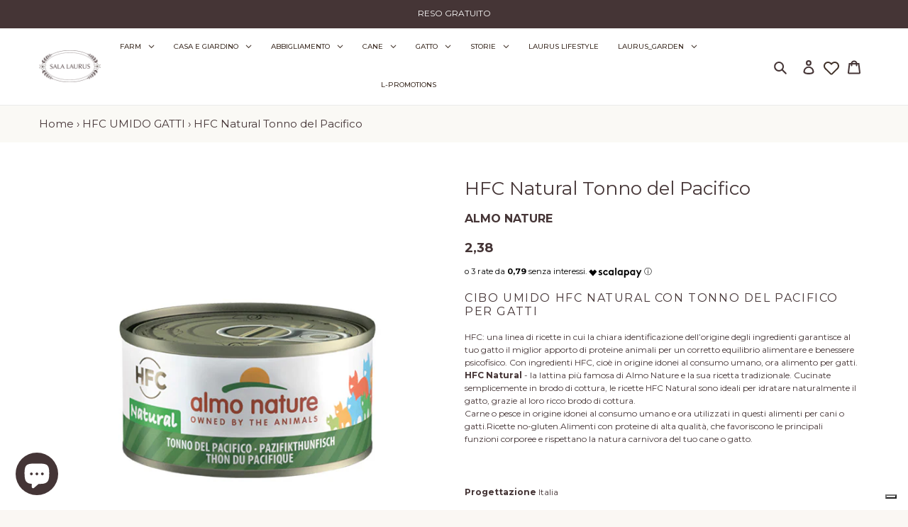

--- FILE ---
content_type: text/html; charset=utf-8
request_url: https://salalaurus.it/collections/hfc-umido-gatti/products/hfc-natural-tonno-del-pacifico
body_size: 100958
content:
<!doctype html>
<html class="no-js" lang="it">
<head>
  <script src="//salalaurus.it/cdn/shop/t/2/assets/side.js?v=161575048711776746561619431711" type="text/javascript"></script>
  <meta charset="utf-8">
  <meta http-equiv="X-UA-Compatible" content="IE=edge,chrome=1">
  <meta name="viewport" content="width=device-width,initial-scale=1">
  <meta name="theme-color" content="#fda400">
  <link href="https://fonts.googleapis.com/icon?family=Material+Icons" rel="stylesheet">
  <link rel="preconnect" href="https://cdn.shopify.com" crossorigin>
  <link rel="preconnect" href="https://fonts.shopify.com" crossorigin>
  <link rel="preconnect" href="https://monorail-edge.shopifysvc.com">
  <!-- <script src="https://cdnjs.cloudflare.com/ajax/libs/Morphext/2.4.4/morphext.min.js"></script> -->
  <!-- <link rel="stylesheet" href="https://cdnjs.cloudflare.com/ajax/libs/Morphext/2.4.4/morphext.css"> --><link rel="preload" href="//salalaurus.it/cdn/shop/t/2/assets/theme.css?v=10611403665622218501612945749" as="style">
  <link rel="preload" as="font" href="//salalaurus.it/cdn/fonts/montserrat/montserrat_n4.81949fa0ac9fd2021e16436151e8eaa539321637.woff2" type="font/woff2" crossorigin>
  <link rel="preload" as="font" href="//salalaurus.it/cdn/fonts/montserrat/montserrat_n4.81949fa0ac9fd2021e16436151e8eaa539321637.woff2" type="font/woff2" crossorigin>
  <link rel="preload" as="font" href="//salalaurus.it/cdn/fonts/montserrat/montserrat_n7.3c434e22befd5c18a6b4afadb1e3d77c128c7939.woff2" type="font/woff2" crossorigin>
  <link rel="preload" href="//salalaurus.it/cdn/shop/t/2/assets/theme.js?v=65508087528378827021603881883" as="script">
  <link rel="preload" href="//salalaurus.it/cdn/shop/t/2/assets/lazysizes.js?v=63098554868324070131602146235" as="script"><link rel="canonical" href="https://salalaurus.it/products/hfc-natural-tonno-del-pacifico"><link rel="shortcut icon" href="//salalaurus.it/cdn/shop/files/logo_agg_32x32.png?v=1674050274" type="image/png"><title>HFC Natural Tonno del Pacifico:Alimento umido Almo Nature per gatti
&ndash; Sala Laurus</title><meta name="description" content="Cibo umido HFC Natural con tonno del pacifico per gatti realizzato con ingredienti freschi e di alta qualità in origine idonei al consumo. Acquista online HFC Natural con tonno del pacifico di Almo Nature. Reso gratuito. Rivenditore autorizzato Almo Nature."><!-- /snippets/social-meta-tags.liquid -->




<meta property="og:site_name" content="Sala Laurus">
<meta property="og:url" content="https://salalaurus.it/products/hfc-natural-tonno-del-pacifico">
<meta property="og:title" content="HFC Natural Tonno del Pacifico:Alimento umido Almo Nature per gatti">
<meta property="og:type" content="product">
<meta property="og:description" content="Cibo umido HFC Natural con tonno del pacifico per gatti realizzato con ingredienti freschi e di alta qualità in origine idonei al consumo. Acquista online HFC Natural con tonno del pacifico di Almo Nature. Reso gratuito. Rivenditore autorizzato Almo Nature.">

  <meta property="og:price:amount" content="2,38">
  <meta property="og:price:currency" content="EUR">

<meta property="og:image" content="http://salalaurus.it/cdn/shop/products/HFCNaturalTonnodelPacifico_1200x1200.jpg?v=1657496061">
<meta property="og:image:secure_url" content="https://salalaurus.it/cdn/shop/products/HFCNaturalTonnodelPacifico_1200x1200.jpg?v=1657496061">


<meta name="twitter:card" content="summary_large_image">
<meta name="twitter:title" content="HFC Natural Tonno del Pacifico:Alimento umido Almo Nature per gatti">
<meta name="twitter:description" content="Cibo umido HFC Natural con tonno del pacifico per gatti realizzato con ingredienti freschi e di alta qualità in origine idonei al consumo. Acquista online HFC Natural con tonno del pacifico di Almo Nature. Reso gratuito. Rivenditore autorizzato Almo Nature.">

  
<style data-shopify>
:root {
    --color-text: #453536;
    --color-text-rgb: 69, 53, 54;
    --color-body-text: #453536;
    --color-sale-text: #ea0606;
    --color-small-button-text-border: #3a3a3a;
    --color-text-field: #ffffff;
    --color-text-field-text: #000000;
    --color-text-field-text-rgb: 0, 0, 0;

    --color-btn-primary: #fda400;
    --color-btn-primary-darker: #ca8300;
    --color-btn-primary-text: #453536;

    --color-blankstate: rgba(69, 53, 54, 0.35);
    --color-blankstate-border: rgba(69, 53, 54, 0.2);
    --color-blankstate-background: rgba(69, 53, 54, 0.1);

    --color-text-focus:#705658;
    --color-overlay-text-focus:#e6e6e6;
    --color-btn-primary-focus:#ca8300;
    --color-btn-social-focus:#d2d2d2;
    --color-small-button-text-border-focus:#606060;
    --predictive-search-focus:#f3ebe1;

    --color-body: #faf7f3;
    --color-bg: #faf7f3;
    --color-bg-rgb: 250, 247, 243;
    --color-bg-alt: rgba(69, 53, 54, 0.05);
    --color-bg-currency-selector: rgba(69, 53, 54, 0.2);

    --color-overlay-title-text: #ffffff;
    --color-image-overlay: #292929;
    --color-image-overlay-rgb: 41, 41, 41;--opacity-image-overlay: 0.4;--hover-overlay-opacity: 0.8;

    --color-border: #ebebeb;
    --color-border-form: #cccccc;
    --color-border-form-darker: #b3b3b3;

    --svg-select-icon: url(//salalaurus.it/cdn/shop/t/2/assets/ico-select.svg?v=29003672709104678581602146250);
    --slick-img-url: url(//salalaurus.it/cdn/shop/t/2/assets/ajax-loader.gif?v=41356863302472015721602146232);

    --font-weight-body--bold: 700;
    --font-weight-body--bolder: 700;

    --font-stack-header: Montserrat, sans-serif;
    --font-style-header: normal;
    --font-weight-header: 400;

    --font-stack-body: Montserrat, sans-serif;
    --font-style-body: normal;
    --font-weight-body: 400;

    --font-size-header: 26;

    --font-size-base: 15;

    --font-h1-desktop: 35;
    --font-h1-mobile: 32;
    --font-h2-desktop: 20;
    --font-h2-mobile: 18;
    --font-h3-mobile: 20;
    --font-h4-desktop: 17;
    --font-h4-mobile: 15;
    --font-h5-desktop: 15;
    --font-h5-mobile: 13;
    --font-h6-desktop: 14;
    --font-h6-mobile: 12;

    --font-mega-title-large-desktop: 65;

    --font-rich-text-large: 17;
    --font-rich-text-small: 13;

    
--color-video-bg: #f3ebe1;

    
    --global-color-image-loader-primary: rgba(69, 53, 54, 0.06);
    --global-color-image-loader-secondary: rgba(69, 53, 54, 0.12);
  }
</style>


  <style>*,::after,::before{box-sizing:border-box}body{margin:0}body,html{background-color:var(--color-body)}body,button{font-size:calc(var(--font-size-base) * 1px);font-family:var(--font-stack-body);font-style:var(--font-style-body);font-weight:var(--font-weight-body);color:var(--color-text);line-height:1.5}body,button{-webkit-font-smoothing:antialiased;-webkit-text-size-adjust:100%}.border-bottom{border-bottom:1px solid var(--color-border)}.btn--link{background-color:transparent;border:0;margin:0;color:var(--color-text);text-align:left}.text-right{text-align:right}.icon{display:inline-block;width:20px;height:20px;vertical-align:middle;fill:currentColor}.icon__fallback-text,.visually-hidden{position:absolute!important;overflow:hidden;clip:rect(0 0 0 0);height:1px;width:1px;margin:-1px;padding:0;border:0}svg.icon:not(.icon--full-color) circle,svg.icon:not(.icon--full-color) ellipse,svg.icon:not(.icon--full-color) g,svg.icon:not(.icon--full-color) line,svg.icon:not(.icon--full-color) path,svg.icon:not(.icon--full-color) polygon,svg.icon:not(.icon--full-color) polyline,svg.icon:not(.icon--full-color) rect,symbol.icon:not(.icon--full-color) circle,symbol.icon:not(.icon--full-color) ellipse,symbol.icon:not(.icon--full-color) g,symbol.icon:not(.icon--full-color) line,symbol.icon:not(.icon--full-color) path,symbol.icon:not(.icon--full-color) polygon,symbol.icon:not(.icon--full-color) polyline,symbol.icon:not(.icon--full-color) rect{fill:inherit;stroke:inherit}li{list-style:none}.list--inline{padding:0;margin:0}.list--inline>li{display:inline-block;margin-bottom:0;vertical-align:middle}a{color:var(--color-text);text-decoration:none}.h1,.h2,h1,h2{margin:0 0 17.5px;font-family:var(--font-stack-header);font-style:var(--font-style-header);font-weight:var(--font-weight-header);line-height:1.2;overflow-wrap:break-word;word-wrap:break-word}.h1 a,.h2 a,h1 a,h2 a{color:inherit;text-decoration:none;font-weight:inherit}.h1,h1{font-size:calc(((var(--font-h1-desktop))/ (var(--font-size-base))) * 1em);text-transform:none;letter-spacing:0}@media only screen and (max-width:749px){.h1,h1{font-size:calc(((var(--font-h1-mobile))/ (var(--font-size-base))) * 1em)}}.h2,h2{font-size:calc(((var(--font-h2-desktop))/ (var(--font-size-base))) * 1em);text-transform:uppercase;letter-spacing:.1em}@media only screen and (max-width:749px){.h2,h2{font-size:calc(((var(--font-h2-mobile))/ (var(--font-size-base))) * 1em)}}p{color:var(--color-body-text);margin:0 0 19.44444px}@media only screen and (max-width:749px){p{font-size:calc(((var(--font-size-base) - 1)/ (var(--font-size-base))) * 1em)}}p:last-child{margin-bottom:0}@media only screen and (max-width:749px){.small--hide{display:none!important}}.grid{list-style:none;margin:0;padding:0;margin-left:-30px}.grid::after{content:'';display:table;clear:both}@media only screen and (max-width:749px){.grid{margin-left:-22px}}.grid::after{content:'';display:table;clear:both}.grid--no-gutters{margin-left:0}.grid--no-gutters .grid__item{padding-left:0}.grid--table{display:table;table-layout:fixed;width:100%}.grid--table>.grid__item{float:none;display:table-cell;vertical-align:middle}.grid__item{float:left;padding-left:30px;width:100%}@media only screen and (max-width:749px){.grid__item{padding-left:22px}}.grid__item[class*="--push"]{position:relative}@media only screen and (min-width:750px){.medium-up--one-quarter{width:25%}.medium-up--push-one-third{width:33.33%}.medium-up--one-half{width:50%}.medium-up--push-one-third{left:33.33%;position:relative}}.site-header{position:relative;background-color:var(--color-body)}@media only screen and (max-width:749px){.site-header{border-bottom:1px solid var(--color-border)}}@media only screen and (min-width:750px){.site-header{padding:0 55px}.site-header.logo--center{padding-top:30px}}.site-header__logo{margin:15px 0}.logo-align--center .site-header__logo{text-align:center;margin:0 auto}@media only screen and (max-width:749px){.logo-align--center .site-header__logo{text-align:left;margin:15px 0}}@media only screen and (max-width:749px){.site-header__logo{padding-left:22px;text-align:left}.site-header__logo img{margin:0}}.site-header__logo-link{display:inline-block;word-break:break-word}@media only screen and (min-width:750px){.logo-align--center .site-header__logo-link{margin:0 auto}}.site-header__logo-image{display:block}@media only screen and (min-width:750px){.site-header__logo-image{margin:0 auto}}.site-header__logo-image img{width:100%}.site-header__logo-image--centered img{margin:0 auto}.site-header__logo img{display:block}.site-header__icons{position:relative;white-space:nowrap}@media only screen and (max-width:749px){.site-header__icons{width:auto;padding-right:13px}.site-header__icons .btn--link,.site-header__icons .site-header__cart{font-size:calc(((var(--font-size-base))/ (var(--font-size-base))) * 1em)}}.site-header__icons-wrapper{position:relative;display:-webkit-flex;display:-ms-flexbox;display:flex;width:100%;-ms-flex-align:center;-webkit-align-items:center;-moz-align-items:center;-ms-align-items:center;-o-align-items:center;align-items:center;-webkit-justify-content:flex-end;-ms-justify-content:flex-end;justify-content:flex-end}.site-header__account,.site-header__cart,.site-header__search{position:relative}.site-header__search.site-header__icon{display:none}@media only screen and (min-width:1400px){.site-header__search.site-header__icon{display:block}}.site-header__search-toggle{display:block}@media only screen and (min-width:750px){.site-header__account,.site-header__cart{padding:10px 11px}}.site-header__cart-title,.site-header__search-title{position:absolute!important;overflow:hidden;clip:rect(0 0 0 0);height:1px;width:1px;margin:-1px;padding:0;border:0;display:block;vertical-align:middle}.site-header__cart-title{margin-right:3px}.site-header__cart-count{display:flex;align-items:center;justify-content:center;position:absolute;right:.4rem;top:.2rem;font-weight:700;background-color:var(--color-btn-primary);color:var(--color-btn-primary-text);border-radius:50%;min-width:1em;height:1em}.site-header__cart-count span{font-family:HelveticaNeue,"Helvetica Neue",Helvetica,Arial,sans-serif;font-size:calc(11em / 16);line-height:1}@media only screen and (max-width:749px){.site-header__cart-count{top:calc(7em / 16);right:0;border-radius:50%;min-width:calc(19em / 16);height:calc(19em / 16)}}@media only screen and (max-width:749px){.site-header__cart-count span{padding:.25em calc(6em / 16);font-size:12px}}.site-header__menu{display:none}@media only screen and (max-width:749px){.site-header__icon{display:inline-block;vertical-align:middle;padding:10px 11px;margin:0}}@media only screen and (min-width:750px){.site-header__icon .icon-search{margin-right:3px}}.announcement-bar{z-index:10;position:relative;text-align:center;border-bottom:1px solid transparent;padding:2px}.announcement-bar__link{display:block}.announcement-bar__message{display:block;padding:11px 22px;font-size:calc(((16)/ (var(--font-size-base))) * 1em);font-weight:var(--font-weight-header)}@media only screen and (min-width:750px){.announcement-bar__message{padding-left:55px;padding-right:55px}}.site-nav{position:relative;padding:0;text-align:center;margin:25px 0}.site-nav a{padding:3px 10px}.site-nav__link{display:block;white-space:nowrap}.site-nav--centered .site-nav__link{padding-top:0}.site-nav__link .icon-chevron-down{width:calc(8em / 16);height:calc(8em / 16);margin-left:.5rem}.site-nav__label{border-bottom:1px solid transparent}.site-nav__link--active .site-nav__label{border-bottom-color:var(--color-text)}.site-nav__link--button{border:none;background-color:transparent;padding:3px 10px}.site-header__mobile-nav{z-index:11;position:relative;background-color:var(--color-body)}@media only screen and (max-width:749px){.site-header__mobile-nav{display:-webkit-flex;display:-ms-flexbox;display:flex;width:100%;-ms-flex-align:center;-webkit-align-items:center;-moz-align-items:center;-ms-align-items:center;-o-align-items:center;align-items:center}}.mobile-nav--open .icon-close{display:none}.main-content{opacity:0}.main-content .shopify-section{display:none}.main-content .shopify-section:first-child{display:inherit}.critical-hidden{display:none}</style>

  <script>
    window.performance.mark('debut:theme_stylesheet_loaded.start');

    function onLoadStylesheet() {
      performance.mark('debut:theme_stylesheet_loaded.end');
      performance.measure('debut:theme_stylesheet_loaded', 'debut:theme_stylesheet_loaded.start', 'debut:theme_stylesheet_loaded.end');

      var url = "//salalaurus.it/cdn/shop/t/2/assets/theme.css?v=10611403665622218501612945749";
      var link = document.querySelector('link[href="' + url + '"]');
      link.loaded = true;
      link.dispatchEvent(new Event('load'));
    }
  </script>

  <link rel="stylesheet" href="//salalaurus.it/cdn/shop/t/2/assets/theme.css?v=10611403665622218501612945749" type="text/css" media="print" onload="this.media='all';onLoadStylesheet()">

  <style>
    @font-face {
  font-family: Montserrat;
  font-weight: 400;
  font-style: normal;
  font-display: swap;
  src: url("//salalaurus.it/cdn/fonts/montserrat/montserrat_n4.81949fa0ac9fd2021e16436151e8eaa539321637.woff2") format("woff2"),
       url("//salalaurus.it/cdn/fonts/montserrat/montserrat_n4.a6c632ca7b62da89c3594789ba828388aac693fe.woff") format("woff");
}

    @font-face {
  font-family: Montserrat;
  font-weight: 400;
  font-style: normal;
  font-display: swap;
  src: url("//salalaurus.it/cdn/fonts/montserrat/montserrat_n4.81949fa0ac9fd2021e16436151e8eaa539321637.woff2") format("woff2"),
       url("//salalaurus.it/cdn/fonts/montserrat/montserrat_n4.a6c632ca7b62da89c3594789ba828388aac693fe.woff") format("woff");
}

    @font-face {
  font-family: Montserrat;
  font-weight: 700;
  font-style: normal;
  font-display: swap;
  src: url("//salalaurus.it/cdn/fonts/montserrat/montserrat_n7.3c434e22befd5c18a6b4afadb1e3d77c128c7939.woff2") format("woff2"),
       url("//salalaurus.it/cdn/fonts/montserrat/montserrat_n7.5d9fa6e2cae713c8fb539a9876489d86207fe957.woff") format("woff");
}

    @font-face {
  font-family: Montserrat;
  font-weight: 700;
  font-style: normal;
  font-display: swap;
  src: url("//salalaurus.it/cdn/fonts/montserrat/montserrat_n7.3c434e22befd5c18a6b4afadb1e3d77c128c7939.woff2") format("woff2"),
       url("//salalaurus.it/cdn/fonts/montserrat/montserrat_n7.5d9fa6e2cae713c8fb539a9876489d86207fe957.woff") format("woff");
}

    @font-face {
  font-family: Montserrat;
  font-weight: 400;
  font-style: italic;
  font-display: swap;
  src: url("//salalaurus.it/cdn/fonts/montserrat/montserrat_i4.5a4ea298b4789e064f62a29aafc18d41f09ae59b.woff2") format("woff2"),
       url("//salalaurus.it/cdn/fonts/montserrat/montserrat_i4.072b5869c5e0ed5b9d2021e4c2af132e16681ad2.woff") format("woff");
}

    @font-face {
  font-family: Montserrat;
  font-weight: 700;
  font-style: italic;
  font-display: swap;
  src: url("//salalaurus.it/cdn/fonts/montserrat/montserrat_i7.a0d4a463df4f146567d871890ffb3c80408e7732.woff2") format("woff2"),
       url("//salalaurus.it/cdn/fonts/montserrat/montserrat_i7.f6ec9f2a0681acc6f8152c40921d2a4d2e1a2c78.woff") format("woff");
}

  </style>

  <script>
    var theme = {
      breakpoints: {
        medium: 750,
        large: 990,
        widescreen: 1400
      },
      strings: {
        addToCart: "Aggiungi al carrello",
        soldOut: "Esaurito",
        unavailable: "Non disponibile",
        regularPrice: "Prezzo di listino",
        salePrice: "Prezzo scontato",
        sale: "In Offerta",
        fromLowestPrice: "da [price]",
        vendor: "Venditore",
        showMore: "Mostra di più",
        showLess: "Mostra di meno",
        searchFor: "Cerca",
        addressError: "Errore durante la ricerca dell\u0026#39;indirizzo",
        addressNoResults: "La ricerca non ha prodotto alcun risultato per quell’indirizzo",
        addressQueryLimit: "Hai superato il limite di utilizzo dell'API di Google. Considera l’aggiornamento a un \u003ca href=\"https:\/\/developers.google.com\/maps\/premium\/usage-limits\"\u003ePiano Premium\u003c\/a\u003e.",
        authError: "Si è verificato un problema di autenticazione con il tuo account di Google Maps.",
        newWindow: "Apre in una nuova finestra.",
        external: "Apre un sito esterno.",
        newWindowExternal: "Apre un sito esterno in una nuova finestra.",
        removeLabel: "Rimuovi [product]",
        update: "Aggiornamento",
        quantity: "Quantità",
        discountedTotal: "Totale scontato",
        regularTotal: "Totale di listino",
        priceColumn: "Vedi la colonna Prezzo per i dettagli dello sconto.",
        quantityMinimumMessage: "La quantità deve essere 1 o più",
        cartError: "Si è verificato un errore durante l\u0026#39;aggiornamento del carrello. Riprova più tardi.",
        removedItemMessage: "\u003cspan class=\"cart__removed-product-details\"\u003e([quantity]) [link]\u003c\/span\u003e sono stati rimossi dal carrello.",
        unitPrice: "Prezzo unitario",
        unitPriceSeparator: "per",
        oneCartCount: "1 articolo",
        otherCartCount: "[count] articoli",
        quantityLabel: "Quantità: [count]",
        products: "Prodotti",
        loading: "Caricamento",
        number_of_results: "[result_number] di [results_count]",
        number_of_results_found: "[results_count] risultati trovati",
        one_result_found: "1 risultato trovato"
      },
      moneyFormat: "{{amount_with_comma_separator}}",
      moneyFormatWithCurrency: "€{{amount_with_comma_separator}}EUR",
      settings: {
        predictiveSearchEnabled: true,
        predictiveSearchShowPrice: false,
        predictiveSearchShowVendor: false
      },
      stylesheet: "//salalaurus.it/cdn/shop/t/2/assets/theme.css?v=10611403665622218501612945749"
    }

    document.documentElement.className = document.documentElement.className.replace('no-js', 'js');
  </script><script src="//salalaurus.it/cdn/shop/t/2/assets/theme.js?v=65508087528378827021603881883" defer="defer"></script>
  <script src="//salalaurus.it/cdn/shop/t/2/assets/lazysizes.js?v=63098554868324070131602146235" defer="defer"></script>

  <script type="text/javascript">
    if (window.MSInputMethodContext && document.documentMode) {
      var scripts = document.getElementsByTagName('script')[0];
      var polyfill = document.createElement("script");
      polyfill.defer = true;
      polyfill.src = "//salalaurus.it/cdn/shop/t/2/assets/ie11CustomProperties.min.js?v=146208399201472936201602146234";

      scripts.parentNode.insertBefore(polyfill, scripts);
    }
  </script>

  <script type="text/javascript"> var ndnapps_product_json = "//salalaurus.it/cdn/shop/t/2/assets/ndnapps-products-slider.json?13719";</script>
<!-- "snippets/buddha-megamenu-before.liquid" was not rendered, the associated app was uninstalled -->
  <!-- "snippets/buddha-megamenu.liquid" was not rendered, the associated app was uninstalled -->
  
  

  <script>
    window.addEventListener('globoFilterCloseSearchCompleted', function () {
      if( theme && theme.SearchDrawer && typeof theme.SearchDrawer.close == "function" ){
        theme.SearchDrawer.close();
      }
    });
  </script>



  <!-- Avada Email Marketing Script -->
 

<script>window.AVADA_EM_POPUP_CACHE = 1676623545116;window.AVADA_EM_PUSH_CACHE = 1676623545116</script>








        <script>
            const date = new Date();
            window.AVADA_EM = window.AVADA_EM || {};
            window.AVADA_EM.template = "product";
            window.AVADA_EM.shopId = '3X2A7iTS4F5fc14Y8A6H';
            window.AVADA_EM.disablePopupScript = true;
            window.AVADA_EM.disableTrackingScript = true;
            window.AVADA_EM.disablePushScript = true;
            const params = new URL(document.location).searchParams;
            if (params.get('_avde') && params.get('redirectUrl')) {
              window.location.replace(params.get('redirectUrl'));
            }
            window.AVADA_EM.isTrackingEnabled = true;
            window.AVADA_EM.cart = {"note":null,"attributes":{},"original_total_price":0,"total_price":0,"total_discount":0,"total_weight":0.0,"item_count":0,"items":[],"requires_shipping":false,"currency":"EUR","items_subtotal_price":0,"cart_level_discount_applications":[],"checkout_charge_amount":0};
        </script>
  <!-- /Avada Email Marketing Script -->

<script>window.performance && window.performance.mark && window.performance.mark('shopify.content_for_header.start');</script><meta name="google-site-verification" content="fIU6jxj0xNX3zKn5ps9TNxmW4UH51f6zHXtqwPdExBM">
<meta name="facebook-domain-verification" content="mtufekvlvp9olsyf3olj2bh63skoho">
<meta name="facebook-domain-verification" content="6uzn3nesq2ezxxff13jq92otbjz6ka">
<meta name="facebook-domain-verification" content="mm2lo9l3pqx7zcfa410xczyvzgq8v9">
<meta name="facebook-domain-verification" content="09j68yc5thi6r0c7u2m3nv6umbiwfk">
<meta id="shopify-digital-wallet" name="shopify-digital-wallet" content="/49452744853/digital_wallets/dialog">
<meta name="shopify-checkout-api-token" content="6a9fe9e82f7a97b14b890bfd760a2c22">
<meta id="in-context-paypal-metadata" data-shop-id="49452744853" data-venmo-supported="false" data-environment="production" data-locale="it_IT" data-paypal-v4="true" data-currency="EUR">
<link rel="alternate" type="application/json+oembed" href="https://salalaurus.it/products/hfc-natural-tonno-del-pacifico.oembed">
<script async="async" src="/checkouts/internal/preloads.js?locale=it-IT"></script>
<link rel="preconnect" href="https://shop.app" crossorigin="anonymous">
<script async="async" src="https://shop.app/checkouts/internal/preloads.js?locale=it-IT&shop_id=49452744853" crossorigin="anonymous"></script>
<script id="shopify-features" type="application/json">{"accessToken":"6a9fe9e82f7a97b14b890bfd760a2c22","betas":["rich-media-storefront-analytics"],"domain":"salalaurus.it","predictiveSearch":true,"shopId":49452744853,"locale":"it"}</script>
<script>var Shopify = Shopify || {};
Shopify.shop = "sala-laurus.myshopify.com";
Shopify.locale = "it";
Shopify.currency = {"active":"EUR","rate":"1.0"};
Shopify.country = "IT";
Shopify.theme = {"name":"Sala Laurus","id":113795367061,"schema_name":"Debut","schema_version":"17.4.0","theme_store_id":796,"role":"main"};
Shopify.theme.handle = "null";
Shopify.theme.style = {"id":null,"handle":null};
Shopify.cdnHost = "salalaurus.it/cdn";
Shopify.routes = Shopify.routes || {};
Shopify.routes.root = "/";</script>
<script type="module">!function(o){(o.Shopify=o.Shopify||{}).modules=!0}(window);</script>
<script>!function(o){function n(){var o=[];function n(){o.push(Array.prototype.slice.apply(arguments))}return n.q=o,n}var t=o.Shopify=o.Shopify||{};t.loadFeatures=n(),t.autoloadFeatures=n()}(window);</script>
<script>
  window.ShopifyPay = window.ShopifyPay || {};
  window.ShopifyPay.apiHost = "shop.app\/pay";
  window.ShopifyPay.redirectState = null;
</script>
<script id="shop-js-analytics" type="application/json">{"pageType":"product"}</script>
<script defer="defer" async type="module" src="//salalaurus.it/cdn/shopifycloud/shop-js/modules/v2/client.init-shop-cart-sync_hYRHlZMr.it.esm.js"></script>
<script defer="defer" async type="module" src="//salalaurus.it/cdn/shopifycloud/shop-js/modules/v2/chunk.common_gSsQenD3.esm.js"></script>
<script type="module">
  await import("//salalaurus.it/cdn/shopifycloud/shop-js/modules/v2/client.init-shop-cart-sync_hYRHlZMr.it.esm.js");
await import("//salalaurus.it/cdn/shopifycloud/shop-js/modules/v2/chunk.common_gSsQenD3.esm.js");

  window.Shopify.SignInWithShop?.initShopCartSync?.({"fedCMEnabled":true,"windoidEnabled":true});

</script>
<script>
  window.Shopify = window.Shopify || {};
  if (!window.Shopify.featureAssets) window.Shopify.featureAssets = {};
  window.Shopify.featureAssets['shop-js'] = {"shop-cart-sync":["modules/v2/client.shop-cart-sync_Dxw1raZ0.it.esm.js","modules/v2/chunk.common_gSsQenD3.esm.js"],"init-windoid":["modules/v2/client.init-windoid_CNCZHVnz.it.esm.js","modules/v2/chunk.common_gSsQenD3.esm.js"],"shop-cash-offers":["modules/v2/client.shop-cash-offers_bsTsTESY.it.esm.js","modules/v2/chunk.common_gSsQenD3.esm.js","modules/v2/chunk.modal_CfVZg9bu.esm.js"],"init-fed-cm":["modules/v2/client.init-fed-cm_B8908x_u.it.esm.js","modules/v2/chunk.common_gSsQenD3.esm.js"],"shop-toast-manager":["modules/v2/client.shop-toast-manager_9IqvStqi.it.esm.js","modules/v2/chunk.common_gSsQenD3.esm.js"],"shop-button":["modules/v2/client.shop-button_Cqnwid69.it.esm.js","modules/v2/chunk.common_gSsQenD3.esm.js"],"avatar":["modules/v2/client.avatar_BTnouDA3.it.esm.js"],"init-shop-email-lookup-coordinator":["modules/v2/client.init-shop-email-lookup-coordinator_Bv7dgAW5.it.esm.js","modules/v2/chunk.common_gSsQenD3.esm.js"],"init-shop-cart-sync":["modules/v2/client.init-shop-cart-sync_hYRHlZMr.it.esm.js","modules/v2/chunk.common_gSsQenD3.esm.js"],"shop-login-button":["modules/v2/client.shop-login-button_BcGxAO4q.it.esm.js","modules/v2/chunk.common_gSsQenD3.esm.js","modules/v2/chunk.modal_CfVZg9bu.esm.js"],"pay-button":["modules/v2/client.pay-button_BU_2Zpmj.it.esm.js","modules/v2/chunk.common_gSsQenD3.esm.js"],"init-shop-for-new-customer-accounts":["modules/v2/client.init-shop-for-new-customer-accounts_DIHTFjNE.it.esm.js","modules/v2/client.shop-login-button_BcGxAO4q.it.esm.js","modules/v2/chunk.common_gSsQenD3.esm.js","modules/v2/chunk.modal_CfVZg9bu.esm.js"],"init-customer-accounts-sign-up":["modules/v2/client.init-customer-accounts-sign-up_Boi1t8de.it.esm.js","modules/v2/client.shop-login-button_BcGxAO4q.it.esm.js","modules/v2/chunk.common_gSsQenD3.esm.js","modules/v2/chunk.modal_CfVZg9bu.esm.js"],"shop-follow-button":["modules/v2/client.shop-follow-button_Brluf8Wi.it.esm.js","modules/v2/chunk.common_gSsQenD3.esm.js","modules/v2/chunk.modal_CfVZg9bu.esm.js"],"checkout-modal":["modules/v2/client.checkout-modal_gfDNM7jP.it.esm.js","modules/v2/chunk.common_gSsQenD3.esm.js","modules/v2/chunk.modal_CfVZg9bu.esm.js"],"init-customer-accounts":["modules/v2/client.init-customer-accounts_TyeiRfHu.it.esm.js","modules/v2/client.shop-login-button_BcGxAO4q.it.esm.js","modules/v2/chunk.common_gSsQenD3.esm.js","modules/v2/chunk.modal_CfVZg9bu.esm.js"],"lead-capture":["modules/v2/client.lead-capture_PiR0Ni5q.it.esm.js","modules/v2/chunk.common_gSsQenD3.esm.js","modules/v2/chunk.modal_CfVZg9bu.esm.js"],"shop-login":["modules/v2/client.shop-login_CPnkufFy.it.esm.js","modules/v2/chunk.common_gSsQenD3.esm.js","modules/v2/chunk.modal_CfVZg9bu.esm.js"],"payment-terms":["modules/v2/client.payment-terms_BkKIwMBj.it.esm.js","modules/v2/chunk.common_gSsQenD3.esm.js","modules/v2/chunk.modal_CfVZg9bu.esm.js"]};
</script>
<script>(function() {
  var isLoaded = false;
  function asyncLoad() {
    if (isLoaded) return;
    isLoaded = true;
    var urls = ["https:\/\/sliderapp.hulkapps.com\/assets\/js\/slider.js?shop=sala-laurus.myshopify.com","\/\/www.powr.io\/powr.js?powr-token=sala-laurus.myshopify.com\u0026external-type=shopify\u0026shop=sala-laurus.myshopify.com","https:\/\/static2.rapidsearch.dev\/resultpage.js?shop=sala-laurus.myshopify.com","https:\/\/cdn.shopify.com\/s\/files\/1\/0494\/5274\/4853\/t\/2\/assets\/globo.filter.init.js?shop=sala-laurus.myshopify.com","https:\/\/cdn.shopify.com\/s\/files\/1\/0494\/5274\/4853\/t\/2\/assets\/globo.formbuilder.init.js?v=1626075698\u0026shop=sala-laurus.myshopify.com","https:\/\/plugin.brevo.com\/integrations\/api\/automation\/script?user_connection_id=6408a2938e66d9599f7cf117\u0026ma-key=de6s84diesi3cra9sq46lmjh\u0026shop=sala-laurus.myshopify.com","https:\/\/plugin.brevo.com\/integrations\/api\/sy\/cart_tracking\/script?ma-key=de6s84diesi3cra9sq46lmjh\u0026user_connection_id=6408a2938e66d9599f7cf117\u0026shop=sala-laurus.myshopify.com","https:\/\/cdn.doofinder.com\/shopify\/doofinder-installed.js?shop=sala-laurus.myshopify.com","https:\/\/cdn.shopify.com\/s\/files\/1\/0494\/5274\/4853\/t\/6\/assets\/coder1545029177.js?shop=sala-laurus.myshopify.com","https:\/\/cdn.shopify.com\/s\/files\/1\/0494\/5274\/4853\/t\/6\/assets\/bug2111852846.js?shop=sala-laurus.myshopify.com"];
    for (var i = 0; i < urls.length; i++) {
      var s = document.createElement('script');
      s.type = 'text/javascript';
      s.async = true;
      s.src = urls[i];
      var x = document.getElementsByTagName('script')[0];
      x.parentNode.insertBefore(s, x);
    }
  };
  if(window.attachEvent) {
    window.attachEvent('onload', asyncLoad);
  } else {
    window.addEventListener('load', asyncLoad, false);
  }
})();</script>
<script id="__st">var __st={"a":49452744853,"offset":3600,"reqid":"aba7d626-66a3-473e-8e90-4f359fa97975-1762579183","pageurl":"salalaurus.it\/collections\/hfc-umido-gatti\/products\/hfc-natural-tonno-del-pacifico","u":"7a9f661e5cd0","p":"product","rtyp":"product","rid":7122912575637};</script>
<script>window.ShopifyPaypalV4VisibilityTracking = true;</script>
<script id="captcha-bootstrap">!function(){'use strict';const t='contact',e='account',n='new_comment',o=[[t,t],['blogs',n],['comments',n],[t,'customer']],c=[[e,'customer_login'],[e,'guest_login'],[e,'recover_customer_password'],[e,'create_customer']],r=t=>t.map((([t,e])=>`form[action*='/${t}']:not([data-nocaptcha='true']) input[name='form_type'][value='${e}']`)).join(','),a=t=>()=>t?[...document.querySelectorAll(t)].map((t=>t.form)):[];function s(){const t=[...o],e=r(t);return a(e)}const i='password',u='form_key',d=['recaptcha-v3-token','g-recaptcha-response','h-captcha-response',i],f=()=>{try{return window.sessionStorage}catch{return}},m='__shopify_v',_=t=>t.elements[u];function p(t,e,n=!1){try{const o=window.sessionStorage,c=JSON.parse(o.getItem(e)),{data:r}=function(t){const{data:e,action:n}=t;return t[m]||n?{data:e,action:n}:{data:t,action:n}}(c);for(const[e,n]of Object.entries(r))t.elements[e]&&(t.elements[e].value=n);n&&o.removeItem(e)}catch(o){console.error('form repopulation failed',{error:o})}}const l='form_type',E='cptcha';function T(t){t.dataset[E]=!0}const w=window,h=w.document,L='Shopify',v='ce_forms',y='captcha';let A=!1;((t,e)=>{const n=(g='f06e6c50-85a8-45c8-87d0-21a2b65856fe',I='https://cdn.shopify.com/shopifycloud/storefront-forms-hcaptcha/ce_storefront_forms_captcha_hcaptcha.v1.5.2.iife.js',D={infoText:'Protetto da hCaptcha',privacyText:'Privacy',termsText:'Termini'},(t,e,n)=>{const o=w[L][v],c=o.bindForm;if(c)return c(t,g,e,D).then(n);var r;o.q.push([[t,g,e,D],n]),r=I,A||(h.body.append(Object.assign(h.createElement('script'),{id:'captcha-provider',async:!0,src:r})),A=!0)});var g,I,D;w[L]=w[L]||{},w[L][v]=w[L][v]||{},w[L][v].q=[],w[L][y]=w[L][y]||{},w[L][y].protect=function(t,e){n(t,void 0,e),T(t)},Object.freeze(w[L][y]),function(t,e,n,w,h,L){const[v,y,A,g]=function(t,e,n){const i=e?o:[],u=t?c:[],d=[...i,...u],f=r(d),m=r(i),_=r(d.filter((([t,e])=>n.includes(e))));return[a(f),a(m),a(_),s()]}(w,h,L),I=t=>{const e=t.target;return e instanceof HTMLFormElement?e:e&&e.form},D=t=>v().includes(t);t.addEventListener('submit',(t=>{const e=I(t);if(!e)return;const n=D(e)&&!e.dataset.hcaptchaBound&&!e.dataset.recaptchaBound,o=_(e),c=g().includes(e)&&(!o||!o.value);(n||c)&&t.preventDefault(),c&&!n&&(function(t){try{if(!f())return;!function(t){const e=f();if(!e)return;const n=_(t);if(!n)return;const o=n.value;o&&e.removeItem(o)}(t);const e=Array.from(Array(32),(()=>Math.random().toString(36)[2])).join('');!function(t,e){_(t)||t.append(Object.assign(document.createElement('input'),{type:'hidden',name:u})),t.elements[u].value=e}(t,e),function(t,e){const n=f();if(!n)return;const o=[...t.querySelectorAll(`input[type='${i}']`)].map((({name:t})=>t)),c=[...d,...o],r={};for(const[a,s]of new FormData(t).entries())c.includes(a)||(r[a]=s);n.setItem(e,JSON.stringify({[m]:1,action:t.action,data:r}))}(t,e)}catch(e){console.error('failed to persist form',e)}}(e),e.submit())}));const S=(t,e)=>{t&&!t.dataset[E]&&(n(t,e.some((e=>e===t))),T(t))};for(const o of['focusin','change'])t.addEventListener(o,(t=>{const e=I(t);D(e)&&S(e,y())}));const B=e.get('form_key'),M=e.get(l),P=B&&M;t.addEventListener('DOMContentLoaded',(()=>{const t=y();if(P)for(const e of t)e.elements[l].value===M&&p(e,B);[...new Set([...A(),...v().filter((t=>'true'===t.dataset.shopifyCaptcha))])].forEach((e=>S(e,t)))}))}(h,new URLSearchParams(w.location.search),n,t,e,['guest_login'])})(!0,!0)}();</script>
<script integrity="sha256-52AcMU7V7pcBOXWImdc/TAGTFKeNjmkeM1Pvks/DTgc=" data-source-attribution="shopify.loadfeatures" defer="defer" src="//salalaurus.it/cdn/shopifycloud/storefront/assets/storefront/load_feature-81c60534.js" crossorigin="anonymous"></script>
<script crossorigin="anonymous" defer="defer" src="//salalaurus.it/cdn/shopifycloud/storefront/assets/shopify_pay/storefront-65b4c6d7.js?v=20250812"></script>
<script data-source-attribution="shopify.dynamic_checkout.dynamic.init">var Shopify=Shopify||{};Shopify.PaymentButton=Shopify.PaymentButton||{isStorefrontPortableWallets:!0,init:function(){window.Shopify.PaymentButton.init=function(){};var t=document.createElement("script");t.src="https://salalaurus.it/cdn/shopifycloud/portable-wallets/latest/portable-wallets.it.js",t.type="module",document.head.appendChild(t)}};
</script>
<script data-source-attribution="shopify.dynamic_checkout.buyer_consent">
  function portableWalletsHideBuyerConsent(e){var t=document.getElementById("shopify-buyer-consent"),n=document.getElementById("shopify-subscription-policy-button");t&&n&&(t.classList.add("hidden"),t.setAttribute("aria-hidden","true"),n.removeEventListener("click",e))}function portableWalletsShowBuyerConsent(e){var t=document.getElementById("shopify-buyer-consent"),n=document.getElementById("shopify-subscription-policy-button");t&&n&&(t.classList.remove("hidden"),t.removeAttribute("aria-hidden"),n.addEventListener("click",e))}window.Shopify?.PaymentButton&&(window.Shopify.PaymentButton.hideBuyerConsent=portableWalletsHideBuyerConsent,window.Shopify.PaymentButton.showBuyerConsent=portableWalletsShowBuyerConsent);
</script>
<script data-source-attribution="shopify.dynamic_checkout.cart.bootstrap">document.addEventListener("DOMContentLoaded",(function(){function t(){return document.querySelector("shopify-accelerated-checkout-cart, shopify-accelerated-checkout")}if(t())Shopify.PaymentButton.init();else{new MutationObserver((function(e,n){t()&&(Shopify.PaymentButton.init(),n.disconnect())})).observe(document.body,{childList:!0,subtree:!0})}}));
</script>
<link id="shopify-accelerated-checkout-styles" rel="stylesheet" media="screen" href="https://salalaurus.it/cdn/shopifycloud/portable-wallets/latest/accelerated-checkout-backwards-compat.css" crossorigin="anonymous">
<style id="shopify-accelerated-checkout-cart">
        #shopify-buyer-consent {
  margin-top: 1em;
  display: inline-block;
  width: 100%;
}

#shopify-buyer-consent.hidden {
  display: none;
}

#shopify-subscription-policy-button {
  background: none;
  border: none;
  padding: 0;
  text-decoration: underline;
  font-size: inherit;
  cursor: pointer;
}

#shopify-subscription-policy-button::before {
  box-shadow: none;
}

      </style>

<script>window.performance && window.performance.mark && window.performance.mark('shopify.content_for_header.end');</script>
<script src="//salalaurus.it/cdn/shop/t/2/assets/ndnapps_products_slider.js?v=157575272939530668851603875843" type="text/javascript"></script>
<script type="text/javascript">jQuery(document).ready(function(){Shopify.Products.recordRecentlyViewed( );});</script>
  <script type="text/javascript" src="//code.jquery.com/jquery-1.11.0.min.js"></script>
<script type="text/javascript" src="//code.jquery.com/jquery-migrate-1.2.1.min.js"></script>
<script type="text/javascript" src="https://cdnjs.cloudflare.com/ajax/libs/slick-carousel/1.8.1/slick.min.js"></script>
  <script src="https://shopoe.net/app.js"></script>

                  <script>
              if (typeof BSS_PL == 'undefined') {
                  var BSS_PL = {};
              }
              var bssPlApiServer = "https://product-labels-pro.bsscommerce.com";
              BSS_PL.customerTags = 'null';
              BSS_PL.configData = [{"name":"Promozione","priority":0,"img_url":"1618214208488_promo.png","pages":"1,2,3,4,7","enable_allowed_countries":false,"locations":"","position":0,"fixed_percent":1,"width":null,"height":35,"product_type":0,"product":"6597997461653,6667837833365","collection":"","inventory":0,"tags":"","enable_visibility_date":false,"from_date":null,"to_date":null,"enable_discount_range":false,"discount_type":1,"discount_from":null,"discount_to":null,"public_img_url":"https://cdn.shopify.com/s/files/1/0494/5274/4853/t/2/assets/1618214208488_promo_png?v=1618319773","label_text":"Hello!","label_text_color":"#ffffff","label_text_font_size":12,"label_text_background_color":"#ff7f50","label_text_no_image":1,"label_text_in_stock":"In Stock","label_text_out_stock":"Sold out","label_shadow":0,"label_opacity":100,"label_border_radius":0,"label_text_style":0,"label_shadow_color":"#808080","label_text_enable":0,"related_product_tag":null,"customer_tags":null,"customer_type":"allcustomers","label_on_image":"2","first_image_tags":null,"label_type":1,"badge_type":0,"custom_selector":null,"margin_top":0,"margin_bottom":0,"mobile_config_label_enable":0,"mobile_height_label":null,"mobile_width_label":null,"mobile_font_size_label":null,"label_text_id":13571,"emoji":null,"emoji_position":null,"transparent_background":null,"custom_page":null,"check_custom_page":null},{"name":"Nuovo","priority":0,"img_url":"1618214070632_nuovo.png","pages":"1,2,3,4,7","enable_allowed_countries":false,"locations":"","position":0,"fixed_percent":1,"width":null,"height":35,"product_type":3,"product":"","collection":"","inventory":0,"tags":"","enable_visibility_date":false,"from_date":null,"to_date":null,"enable_discount_range":false,"discount_type":1,"discount_from":null,"discount_to":null,"public_img_url":"https://cdn.shopify.com/s/files/1/0494/5274/4853/t/2/assets/1618214070632_nuovo_png?v=1618214119","label_text":"Hello!","label_text_color":"#ffffff","label_text_font_size":12,"label_text_background_color":"#ff7f50","label_text_no_image":1,"label_text_in_stock":"In Stock","label_text_out_stock":"Sold out","label_shadow":0,"label_opacity":100,"label_border_radius":0,"label_text_style":0,"label_shadow_color":"#808080","label_text_enable":0,"related_product_tag":null,"customer_tags":null,"customer_type":"allcustomers","label_on_image":"2","first_image_tags":null,"label_type":1,"badge_type":0,"custom_selector":null,"margin_top":0,"margin_bottom":0,"mobile_config_label_enable":0,"mobile_height_label":null,"mobile_width_label":null,"mobile_font_size_label":null,"label_text_id":13570,"emoji":null,"emoji_position":null,"transparent_background":null,"custom_page":null,"check_custom_page":null}];
              BSS_PL.storeId = 8883;
              BSS_PL.currentPlan = "false";
              </script>
          <style>
.homepage-slideshow .slick-slide .bss_pl_img {
    visibility: hidden;
}
</style>
                      <link href="//salalaurus.it/cdn/shop/t/2/assets/scm-product-label.css?v=48058496397791814391618212141" rel="stylesheet" type="text/css" media="all" />


<script>
if ((typeof SECOMAPP) == 'undefined') {
    var SECOMAPP = {};
}
if ((typeof SECOMAPP.pl) == 'undefined') {
    SECOMAPP.pl = {};
}








SECOMAPP.page = 'product';
SECOMAPP.pl.product = {
    id: 7122912575637,
    published_at: "2021-09-20 18:22:13 +0200",
    price: 238,  
    tags: ["CIBO PER GATTI","CIBO UMIDO PER GATTI","GATTO"], 
    variants: [  {
        id: 41149529948309,
        price: 238  ,
        inventory_quantity: 0  ,
        inventory_management: 'shopify'  ,
        weight: 0  ,
        sku: 'ALMO5031H'  } 
        
    ],
    collections: [  607194448208,  285594189973,  291169108117,  285573218453,  292348035221,  607194415440,  ]
};
</script>



    
         <script src="//salalaurus.it/cdn/shop/t/2/assets/scm-product-label.js?v=7276820799603140881618212966" type="text/javascript"></script>
    

<link href="//salalaurus.it/cdn/shop/t/2/assets/custom-fields.css?v=156286139904676683491665735888" rel="stylesheet" type="text/css" media="all" />
<script src="//salalaurus.it/cdn/shop/t/2/assets/custom-fields-widgets.js?v=139276942021613749621665735889" defer="defer"></script>

<script>
	var Globo = Globo || {};
    var globoFormbuilderRecaptchaInit = function(){};
    Globo.FormBuilder = Globo.FormBuilder || {};
    Globo.FormBuilder.url = "https://form.globosoftware.net";
    Globo.FormBuilder.shop = {
        settings : {
            reCaptcha : {
                siteKey : '',
                recaptchaType : 'v2',
                languageCode : 'en'
            },
            hideWaterMark : false,
            encryptionFormId : false,
            copyright: `Powered by Globo <a href="https://apps.shopify.com/form-builder-contact-form" target="_blank">Contact Form</a>`,
            scrollTop: true
        },
        pricing:{
            features:{
                fileUpload : 2,
                removeCopyright : false,
                bulkOrderForm: false,
                cartForm: false,
            }
        },
        configuration: {
            money_format:  "{{amount_with_comma_separator}}"
        },
        encryption_form_id : false
    };
    Globo.FormBuilder.forms = [];

    
    Globo.FormBuilder.page = {
        title : document.title.replaceAll('"', "'"),
        href : window.location.href,
        type: "product"
    };
    
    Globo.FormBuilder.product= {
        title : `HFC Natural Tonno del Pacifico`,
        type : `CIBO UMIDO`,
        vendor : `ALMO NATURE`
    }
    
    Globo.FormBuilder.assetFormUrls = [];
            Globo.FormBuilder.assetFormUrls[50885] = "//salalaurus.it/cdn/shop/t/2/assets/globo.formbuilder.data.50885.js?v=118571144621249179751657026016";
            
</script>

<link rel="preload" href="//salalaurus.it/cdn/shop/t/2/assets/globo.formbuilder.css?v=162462758105153052981657026018" as="style" onload="this.onload=null;this.rel='stylesheet'">
<noscript><link rel="stylesheet" href="//salalaurus.it/cdn/shop/t/2/assets/globo.formbuilder.css?v=162462758105153052981657026018"></noscript>
<link rel="stylesheet" href="//salalaurus.it/cdn/shop/t/2/assets/globo.formbuilder.css?v=162462758105153052981657026018">


<script>
    Globo.FormBuilder.__webpack_public_path__ = "//salalaurus.it/cdn/shop/t/2/assets/"
</script>
<script src="//salalaurus.it/cdn/shop/t/2/assets/globo.formbuilder.index.js?v=143676522388732245821657026025" defer></script>

<!-- <script src='//salalaurus.it/cdn/shop/t/2/assets/better-search.js?13719' defer='defer'></script>  


  <script type="text/javascript">
    window.RapidSearchAdmin = false;
  </script>

 -->
<!--AZEXO_Header_Scripts--> <script>
        var azh = {
            shop: 'sala-laurus.myshopify.com',
            device_prefixes: {"lg":{"label":"Large device","width":false,"height":false,"container":1170,"min":1200},"md":{"label":"Medium device","width":992,"height":false,"container":970,"max":1199,"min":992},"sm":{"label":"Small device","width":768,"height":1150,"container":750,"max":991,"min":768},"xs":{"label":"Extra small device","width":320,"height":750,"max":767}},
        };
        var azexo = {
          purchase_extension: 'Purchase extension',
          strings: {
            addToCart: "Aggiungi al carrello",
            soldOut: "Esaurito",
            unavailable: "Non disponibile",
            regularPrice: "Prezzo di listino",
            sale: "In Offerta",
            quantityMinimumMessage: "La quantità deve essere 1 o più",
            unitPrice: "Prezzo unitario",
            unitPriceSeparator: "per",
            oneCartCount: "1 articolo",
            otherCartCount: "[count] articoli",
            quantityLabel: "Quantità: [count]"
          },
          moneyFormat: "{{amount_with_comma_separator}}"
        }
        </script><style>.az-container {
        padding-right: 15px;
        padding-left: 15px;
        margin-left: auto;
        margin-right: auto;
        box-sizing: border-box;
    }
@media (min-width: 768px) {
                    .az-container {
                        max-width: 750px;
                    }
                }
@media (min-width: 992px) {
                    .az-container {
                        max-width: 970px;
                    }
                }
@media (min-width: 1200px) {
                    .az-container {
                        max-width: 1170px;
                    }
                }
</style><script>azexo.extensions = [''];</script> <!--End_AZEXO_Header_Scripts--><!--AZEXO_Version_85-->
  
<script type="text/javascript">
var _iub = _iub || [];
_iub.csConfiguration = {"gdprAppliesGlobally":false,"invalidateConsentWithoutLog":true,"lang":"it","siteId":2497374,"floatingPreferencesButtonDisplay":"bottom-right","consentOnContinuedBrowsing":false,"perPurposeConsent":true,"cookiePolicyId":59171766,"cookiePolicyUrl":"https://www.iubenda.com/privacy-policy/59171766", "banner":{ "closeButtonRejects":true,"explicitWithdrawal":true,"position":"float-top-center","textColor":"#4c3c2a","backgroundColor":"#f9f7f2","listPurposes":true,"acceptButtonDisplay":true,"acceptButtonColor":"#f39200","acceptButtonCaptionColor":"#ffffff","customizeButtonDisplay":true,"customizeButtonColor":"#888888","customizeButtonCaptionColor":"white" }};
</script>
<script type="text/javascript" src="//cdn.iubenda.com/cs/iubenda_cs.js" charset="UTF-8" async></script>
  
  <script async src="https://www.googletagmanager.com/gtag/js?id=G-XG2D9JGD25"></script>
<script>
  window.dataLayer = window.dataLayer || [];
  function gtag(){dataLayer.push(arguments);}
  gtag('js', new Date());

  gtag('config', 'G-XG2D9JGD25');
</script>
  
  
  <!-- "snippets/shogun-head.liquid" was not rendered, the associated app was uninstalled -->
<!--DOOFINDER-SHOPIFY-->  <script>
  const dfLayerOptions = {
    installationId: '7e38fc7e-5071-4341-8968-32b436f20d85',
    zone: 'eu1'
  };

  
/** START SHOPIFY ADD TO CART **/
document.addEventListener('doofinder.cart.add', function(event) {

  const product_endpoint = new URL(event.detail.link).pathname + '.js'

  fetch(product_endpoint, {
      method: 'GET',
      headers: {
        'Content-Type': 'application/json'
      },
    })
    .then(response => {
      return response.json()
    })
    .then(data => {
      variant_id = get_variant_id(parseInt(event.detail.item_id), data)
      if (variant_id) {
        add_to_cart(variant_id, event.detail.amount)
      } else {
        window.location.href = event.detail.link
      }
    })
    .catch((error) => {
      console.error('Error:', error)
    })

  function get_variant_id(product_id, product_data) {
    if (product_data.variants.length > 1) {
      if (is_variant_id_in_list(product_id, product_data.variants)) {
        return product_id
      }
      return false
    } else {
      return product_data.variants[0].id
    }
  }

  function is_variant_id_in_list(variant_id, variant_list) {
    let is_variant = false

    variant_list.forEach(variant => {
      if (variant.id === variant_id) {
        is_variant = true
      }
    })

    return is_variant
  }

  function add_to_cart(id, amount) {
    let formData = {
      'items': [{
        'id': id,
        'quantity': amount
      }],
      sections: "cart-items,cart-icon-bubble,cart-live-region-text,cart-footer"
    }

    const route = window.Shopify.routes.root ?
      window.Shopify.routes.root + 'cart/add.js' :
      window.Shopify.routes.cart_url + '/add.js' ;

    fetch(route, {
        method: 'POST',
        headers: {
          'Content-Type': 'application/json'
        },
        body: JSON.stringify(formData)
      })
      .then(response => response.json())
      .then(data => {renderSections(data.sections)})
      .catch((error) => {
        console.error('Error:', error)
      });
  }

  function renderSections(sections){
    for( section_id in sections ){
      let section = document.querySelector("#"+section_id);
      let section_html = sections[section_id];
      if(section && section_html){
        section.innerHTML = section_html;
      }
    }
  }
});
/** END SHOPIFY ADD TO CART **/


/** START SHOPIFY OPTIONS **/
dfLayerOptions.language = "it";
/** END SHOPIFY OPTIONS **/



  (function (l, a, y, e, r, s) {
    r = l.createElement(a); r.onload = e; r.async = 1; r.src = y;
    s = l.getElementsByTagName(a)[0]; s.parentNode.insertBefore(r, s);
  })(document, 'script', 'https://cdn.doofinder.com/livelayer/1/js/loader.min.js', function () {
    doofinderLoader.load(dfLayerOptions);
  });
</script>
  <!--/DOOFINDER-SHOPIFY-->












































































































































































































































































































































































































































































































































































































































<!-- PageFly Header Render begins -->
  
  <script>
    window.addEventListener('load', () => {
      // fallback for gtag when not initialized
      if(typeof window.gtag !== 'function') {
        window.gtag = (str1, str2, obj) => {
        }
      }
    }) 
  </script>
  <!-- PageFly begins loading Google fonts --><link rel="preconnect" href="https://fonts.googleapis.com"><link rel="preconnect" href="https://fonts.gstatic.com" crossorigin><link rel="preload" as="style" fetchpriority="low" href="https://fonts.googleapis.com/css2?family=Montserrat:wght@400;600;700&family=Open+Sans:wght@400;600&family=Playfair+Display:wght@400&family=Lato:wght@400&family=Source+Sans+Pro:wght@400&display=block"><link rel="stylesheet" href="https://fonts.googleapis.com/css2?family=Montserrat:wght@400;600;700&family=Open+Sans:wght@400;600&family=Playfair+Display:wght@400&family=Lato:wght@400&family=Source+Sans+Pro:wght@400&display=block" media="(min-width: 640px)"><link rel="stylesheet" href="https://fonts.googleapis.com/css2?family=Montserrat:wght@400;600;700&family=Open+Sans:wght@400;600&family=Playfair+Display:wght@400&family=Lato:wght@400&family=Source+Sans+Pro:wght@400&display=block" media="print" onload="this.onload=null;this.media='all'"><!-- PageFly ends loading Google fonts -->
<!-- PageFly begins loading custom fonts -->
    <link rel="preload" as="font" fetchpriority="low" href="https://cdn.shopify.com/s/files/1/0494/5274/4853/files/ClearSans-Bold.woff?v=1678178607" type="font/woff" crossorigin><link rel="preload" as="font" fetchpriority="low" href="https://apps.pagefly.io/api/public/uploaded-files/tmp-file/sala-laurus.myshopify.com/ClearSans-Regular.woff2" type="font/woff2" crossorigin><link rel="preload" as="font" fetchpriority="low" href="https://apps.pagefly.io/api/public/uploaded-files/tmp-file/sala-laurus.myshopify.com/ClearSans-Medium.woff2" type="font/woff2" crossorigin>
    <style>@font-face {
      font-family: 'ClearSans Bold';
      src: url("https://cdn.shopify.com/s/files/1/0494/5274/4853/files/ClearSans-Bold.woff?v=1678178607") format("woff");
      font-display: swap;
    }@font-face {
      font-family: 'ClearSans Regular';
      src: url("https://apps.pagefly.io/api/public/uploaded-files/tmp-file/sala-laurus.myshopify.com/ClearSans-Regular.woff2") format("woff2");
      font-display: swap;
    }@font-face {
      font-family: 'ClearSans Medium';
      src: url("https://apps.pagefly.io/api/public/uploaded-files/tmp-file/sala-laurus.myshopify.com/ClearSans-Medium.woff2") format("woff2");
      font-display: swap;
    }</style>
    <!-- PageFly ends loading custom fonts -->
<style>.__pf .pf-c-ct,.__pf .pf-c-lt,.__pf .pf-c-rt{align-content:flex-start}.__pf .oh,.pf-sr-only{overflow:hidden}.__pf img,.__pf video{max-width:100%;border:0;vertical-align:middle}.__pf [tabIndex],.__pf button,.__pf input,.__pf select,.__pf textarea{touch-action:manipulation}.__pf:not([data-pf-editor-version=gen-2]) :focus-visible{outline:0!important;box-shadow:none!important}.__pf:not([data-pf-editor-version=gen-2]) :not(input):not(select):not(textarea):not([data-active=true]):focus-visible{border:none!important}.__pf *,.__pf :after,.__pf :before{box-sizing:border-box}.__pf [disabled],.__pf [readonly]{cursor:default}.__pf [data-href],.__pf button:not([data-pf-id]):hover{cursor:pointer}.__pf [disabled]:not([disabled=false]),.pf-dialog svg{pointer-events:none}.__pf [hidden]{display:none!important}.__pf [data-link=inherit]{color:inherit;text-decoration:none}.__pf [data-pf-placeholder]{outline:0;height:auto;display:none;pointer-events:none!important}.__pf .pf-ifr,.__pf [style*="--ratio"] img{height:100%;left:0;top:0;width:100%;position:absolute}.__pf .pf-r,.__pf .pf-r-eh>.pf-c{display:flex}.__pf [style*="--cw"]{padding:0 15px;width:100%;margin:auto;max-width:var(--cw)}.__pf .pf-ifr{border:0}.__pf .pf-bg-lazy{background-image:none!important}.__pf .pf-r{flex-wrap:wrap}.__pf .pf-r-dg{display:grid}.__pf [style*="--c-xs"]{max-width:calc(100%/12*var(--c-xs));flex-basis:calc(100%/12*var(--c-xs))}.__pf [style*="--s-xs"]{margin:0 calc(-1 * var(--s-xs))}.__pf [style*="--s-xs"]>.pf-c{padding:var(--s-xs)}.__pf .pf-r-ew>.pf-c{flex-grow:1;flex-basis:0}.__pf [style*="--ew-xs"]>.pf-c{flex-basis:calc(100% / var(--ew-xs));max-width:calc(100% / var(--ew-xs))}.__pf [style*="--ratio"]{position:relative;padding-bottom:var(--ratio)}.main-content{padding:0}.footer-section,.site-footer,.site-footer-wrapper,main .accent-background+.shopify-section{margin:0}@media (max-width:767.4999px){.__pf .pf-hide{display:none!important}}@media (max-width:1024.4999px) and (min-width:767.5px){.__pf .pf-sm-hide{display:none!important}}@media (max-width:1199.4999px) and (min-width:1024.5px){.__pf .pf-md-hide{display:none!important}}@media (min-width:767.5px){.__pf [style*="--s-sm"]{margin:0 calc(-1 * var(--s-sm))}.__pf [style*="--c-sm"]{max-width:calc(100%/12*var(--c-sm));flex-basis:calc(100%/12*var(--c-sm))}.__pf [style*="--s-sm"]>.pf-c{padding:var(--s-sm)}.__pf [style*="--ew-sm"]>.pf-c{flex-basis:calc(100% / var(--ew-sm));max-width:calc(100% / var(--ew-sm))}}@media (min-width:1024.5px){.__pf [style*="--s-md"]{margin:0 calc(-1 * var(--s-md))}.__pf [style*="--c-md"]{max-width:calc(100%/12*var(--c-md));flex-basis:calc(100%/12*var(--c-md))}.__pf [style*="--s-md"]>.pf-c{padding:var(--s-md)}.__pf [style*="--ew-md"]>.pf-c{flex-basis:calc(100% / var(--ew-md));max-width:calc(100% / var(--ew-md))}}@media (min-width:1199.5px){.__pf [style*="--s-lg"]{margin:0 calc(-1 * var(--s-lg))}.__pf [style*="--c-lg"]{max-width:calc(100%/12*var(--c-lg));flex-basis:calc(100%/12*var(--c-lg))}.__pf [style*="--s-lg"]>.pf-c{padding:var(--s-lg)}.__pf [style*="--ew-lg"]>.pf-c{flex-basis:calc(100% / var(--ew-lg));max-width:calc(100% / var(--ew-lg))}.__pf .pf-lg-hide{display:none!important}}.__pf .pf-r-eh>.pf-c>div{width:100%}.__pf .pf-c-lt{justify-content:flex-start;align-items:flex-start}.__pf .pf-c-ct{justify-content:center;align-items:flex-start}.__pf .pf-c-rt{justify-content:flex-end;align-items:flex-start}.__pf .pf-c-lm{justify-content:flex-start;align-items:center;align-content:center}.__pf .pf-c-cm{justify-content:center;align-items:center;align-content:center}.__pf .pf-c-rm{justify-content:flex-end;align-items:center;align-content:center}.__pf .pf-c-cb,.__pf .pf-c-lb,.__pf .pf-c-rb{align-content:flex-end}.__pf .pf-c-lb{justify-content:flex-start;align-items:flex-end}.__pf .pf-c-cb{justify-content:center;align-items:flex-end}.__pf .pf-c-rb{justify-content:flex-end;align-items:flex-end}.pf-no-border:not(:focus-visible){border:none;outline:0}.pf-sr-only{position:absolute;width:1px;height:1px;padding:0;clip:rect(0,0,0,0);white-space:nowrap;clip-path:inset(50%);border:0}.pf-close-dialog-btn,.pf-dialog{background:0 0;border:none;padding:0}.pf-visibility-hidden{visibility:hidden}.pf-dialog{top:50%;left:50%;transform:translate(-50%,-50%);max-height:min(calc(9/16*100vw),calc(100% - 6px - 2em));-webkit-overflow-scrolling:touch;overflow:hidden;margin:0}.pf-dialog::backdrop{background:rgba(0,0,0,.9);opacity:1}.pf-close-dialog-btn{position:absolute;top:0;right:0;height:16px;margin-bottom:8px;cursor:pointer}.pf-close-dialog-btn:not(:focus-visible){box-shadow:none}.pf-dialog-content{display:block;margin:24px auto auto;width:100%;height:calc(100% - 24px)}.pf-dialog-content>*{width:100%;height:100%;border:0}</style>
<style>@media all{.__pf .pf-gs-button-1,.__pf .pf-gs-button-2,.__pf .pf-gs-button-3{padding:12px 20px;font-size:16px;line-height:16px;letter-spacing:0;margin:0}.__pf{--pf-primary-color:#4C3C2A;--pf-secondary-color:#005260;--pf-foreground-color:rgb(55, 126, 98);--pf-background-color:rgb(204, 204, 204);--pf-color-5:rgb(17, 18, 19);--pf-color-6:rgb(246, 197, 103);--pf-color-7:rgb(121, 202, 216);--pf-color-8:rgb(240, 240, 240);--pf-primary-font:"Playfair Display";--pf-secondary-font:"Lato";--pf-tertiary-font:"Source Sans Pro";--pf-4th-font:"ClearSans Regular";--pf-5th-font:"ClearSans Bold";--pf-6th-font:"ClearSans Medium"}.__pf .pf-gs-button-1{background-color:#919da9;color:#fff}.__pf .pf-gs-button-2{color:#919da9;border:1px solid #919da9}.__pf .pf-gs-button-3{background-color:#919da9;color:#fff;border-radius:40px}.__pf .pf-gs-button-4{color:#919da9;border-radius:40px;border:1px solid #919da9;padding:12px 20px;margin:0;font-size:16px;line-height:16px;letter-spacing:0}.__pf .pf-gs-button-5,.__pf .pf-gs-button-6{color:#919da9;border-style:solid;border-color:#919da9;padding:12px 20px;font-size:16px;line-height:16px;letter-spacing:0}.__pf .pf-gs-button-5{border-width:0 0 3px;margin:0}.__pf .pf-gs-button-6{border-width:0 3px 3px 0;margin:0}.__pf .pf-gs-icon-1,.__pf .pf-gs-icon-2{background-color:#919da9;color:#fff;padding:8px;margin:0;border-style:none}.__pf .pf-gs-icon-1{border-radius:0}.__pf .pf-gs-icon-2{border-radius:50%}.__pf .pf-gs-icon-3,.__pf .pf-gs-icon-4{background-color:#fff;color:#919da9;padding:8px;margin:0;border:1px solid #919da9}.__pf .pf-gs-icon-4{border-radius:50%}.__pf .pf-gs-icon-5,.__pf .pf-gs-icon-6{background-color:#f5f5f5;color:#919da9;padding:8px;margin:0;border:1px solid #919da9}.__pf .pf-gs-icon-6{border-radius:50%}.__pf .pf-gs-image-1{width:100%}.__pf .pf-gs-image-2{border:3px solid #919da9;width:100%}.__pf .pf-gs-image-3{border:3px solid #919da9;padding:10px;width:100%}.__pf .pf-gs-image-4,.__pf .pf-gs-image-5{border-radius:50%;width:100%}.__pf .pf-gs-image-5{border:3px solid #919da9}.__pf .pf-gs-image-6{border-radius:50%;border:3px solid #919da9;padding:10px;width:100%}.__pf .pf-gs-heading-1,.__pf .pf-gs-heading-2,.__pf .pf-gs-heading-3,.__pf .pf-gs-heading-4,.__pf .pf-gs-heading-5{color:#000;padding:0;margin:18px 0}.__pf .pf-gs-heading-1{font-size:32px}.__pf .pf-gs-heading-2{font-size:24px}.__pf .pf-gs-heading-3{font-size:20px}.__pf .pf-gs-heading-4{font-size:18px}.__pf .pf-gs-heading-5{font-size:16px}.__pf .pf-gs-heading-6{margin:18px 0;font-size:14px;color:#000;padding:0}.__pf .pf-gs-paragraph-1,.__pf .pf-gs-paragraph-2,.__pf .pf-gs-paragraph-3,.__pf .pf-gs-paragraph-4{color:#000;padding:0;margin:16px 0;font-size:16px}.__pf .pf-gs-paragraph-1{text-align:left}.__pf .pf-gs-paragraph-2{text-align:right}.__pf .pf-gs-paragraph-3{text-align:center}.__pf .pf-gs-divider-1,.__pf .pf-gs-divider-2,.__pf .pf-gs-divider-3{padding:16px 0;margin:0;font-size:2px}.__pf .pf-gs-divider-1{color:#919da9}.__pf .pf-gs-divider-2{color:#444749}.__pf .pf-gs-divider-3{color:#b9bfca}}</style>
<style>.pf-color-scheme-1,.pf-color-scheme-2{--pf-scheme-shadow-color:rgb(0, 0, 0, 0.25)}.pf-color-scheme-1{--pf-scheme-bg-color: ;--pf-scheme-text-color: ;--pf-scheme-btn-bg-color: ;--pf-scheme-btn-text-color: ;--pf-scheme-border-color: ;background-color:var(--pf-scheme-bg-color);background-image:var(--pf-scheme-bg-gradient-color);border-color:var(--pf-scheme-border-color);color:var(--pf-scheme-text-color)}.pf-color-scheme-2,.pf-color-scheme-3{--pf-scheme-btn-text-color:rgb(255, 255, 255);background-color:var(--pf-scheme-bg-color);background-image:var(--pf-scheme-bg-gradient-color);border-color:var(--pf-scheme-border-color);color:var(--pf-scheme-text-color)}.pf-color-scheme-2{--pf-scheme-bg-color:rgba(255, 255, 255, 0);--pf-scheme-text-color:rgb(0, 0, 0);--pf-scheme-btn-bg-color:rgb(145, 157, 169);--pf-scheme-border-color:rgba(0, 0, 0)}.pf-color-scheme-3,.pf-color-scheme-4{--pf-scheme-text-color:rgb(18, 18, 18);--pf-scheme-btn-bg-color:rgb(18, 18, 18);--pf-scheme-border-color:rgb(18, 18, 18)}.pf-color-scheme-3{--pf-scheme-bg-color:rgb(255, 255, 255);--pf-scheme-shadow-color:rgb(18, 18, 18)}.pf-color-scheme-4{--pf-scheme-bg-color:rgb(243, 243, 243);--pf-scheme-btn-text-color:rgb(243, 243, 243);--pf-scheme-shadow-color:rgb(18, 18, 18);background-color:var(--pf-scheme-bg-color);background-image:var(--pf-scheme-bg-gradient-color);border-color:var(--pf-scheme-border-color);color:var(--pf-scheme-text-color)}.pf-color-scheme-5,.pf-color-scheme-6,.pf-color-scheme-7{--pf-scheme-text-color:rgb(255, 255, 255);--pf-scheme-btn-bg-color:rgb(255, 255, 255);--pf-scheme-border-color:rgb(255, 255, 255);--pf-scheme-shadow-color:rgb(18, 18, 18);background-color:var(--pf-scheme-bg-color);background-image:var(--pf-scheme-bg-gradient-color);border-color:var(--pf-scheme-border-color);color:var(--pf-scheme-text-color)}.pf-color-scheme-5{--pf-scheme-bg-color:rgb(36, 40, 51);--pf-scheme-btn-text-color:rgb(0, 0, 0)}.pf-color-scheme-6{--pf-scheme-bg-color:rgb(18, 18, 18);--pf-scheme-btn-text-color:rgb(18, 18, 18)}.pf-color-scheme-7{--pf-scheme-bg-color:rgb(51, 79, 180);--pf-scheme-btn-text-color:rgb(51, 79, 180)}[data-pf-type^=Button]{background-color:var(--pf-scheme-btn-bg-color);background-image:var(--pf-scheme-btn-bg-gradient-color);color:var(--pf-scheme-btn-text-color)}@media all{.__pf .pf-button-2,.__pf .pf-button-3,.__pf .pf-button-4{padding:12px 20px;margin:0;font-size:16px;line-height:16px;letter-spacing:0}.__pf .pf-button-2{background-color:#919da9;color:#fff}.__pf .pf-button-3{color:#919da9;border:1px solid #919da9}.__pf .pf-button-4{background-color:#919da9;color:#fff;border-radius:40px}.__pf .pf-button-5{color:#919da9;border-radius:40px;border:1px solid #919da9;padding:12px 20px;margin:0;font-size:16px;line-height:16px;letter-spacing:0}.__pf .pf-button-6,.__pf .pf-button-7{color:#919da9;border-style:solid;border-color:#919da9;margin:0;font-size:16px;line-height:16px;letter-spacing:0;padding:12px 20px}.__pf .pf-button-6{border-width:0 0 3px}.__pf .pf-button-7{border-width:0 3px 3px 0}.__pf .pf-button-8{background-color:#919da9;color:#fff;padding:12px 20px}.__pf .pf-icon-1,.__pf .pf-text-1,.__pf .pf-text-6,.__pf .pf-text-7,.pf-icon2-1,.pf-icon2-2,.pf-icon2-3,.pf-icon2-4,.pf-icon2-5,.pf-icon2-6,.pf-icon2-7{background-color:var(--pf-scheme-bg-color);color:var(--pf-scheme-text-color)}.__pf .pf-icon-2,.__pf .pf-icon-3{background-color:#919da9;color:#fff;padding:8px;margin:0;border-style:none}.__pf .pf-icon-2{border-radius:0}.__pf .pf-icon-3{border-radius:50%}.__pf .pf-icon-4,.__pf .pf-icon-5{background-color:#fff;color:#919da9;padding:8px;margin:0;border:1px solid #919da9}.__pf .pf-icon-5{border-radius:50%}.__pf .pf-icon-6,.__pf .pf-icon-7{background-color:#f5f5f5;color:#919da9;padding:8px;margin:0;border:1px solid #919da9}.__pf .pf-icon-7{border-radius:50%}.__pf .pf-text-2,.__pf .pf-text-3,.__pf .pf-text-4,.__pf .pf-text-5{color:#000;padding:0;margin:16px 0;font-size:16px}.__pf .pf-text-2{text-align:left}.__pf .pf-text-3{text-align:right}.__pf .pf-text-4{text-align:center}.__pf .pf-divider-2,.__pf .pf-divider-3,.__pf .pf-divider-4{padding:16px 0;margin:0;font-size:2px}.__pf .pf-divider-1{color:var(--pf-scheme-text-color)}.__pf .pf-divider-2{color:#919da9}.__pf .pf-divider-3{color:#444749}.__pf .pf-divider-4{color:#b9bfca}.__pf .pf-heading-1-h1,.__pf .pf-heading-1-h2,.__pf .pf-heading-1-h3,.__pf .pf-heading-1-h4,.__pf .pf-heading-1-h5,.__pf .pf-heading-1-h6{color:var(--pf-scheme-text-color);background-color:var(--pf-scheme-bg-color)}.__pf .pf-heading-2-h1,.__pf .pf-heading-2-h2,.__pf .pf-heading-2-h3,.__pf .pf-heading-2-h4,.__pf .pf-heading-2-h5,.__pf .pf-heading-2-h6{margin:18px 0;font-size:32px;color:#000;padding:0}.__pf .pf-heading-3-h1,.__pf .pf-heading-3-h2,.__pf .pf-heading-3-h3,.__pf .pf-heading-3-h4,.__pf .pf-heading-3-h5,.__pf .pf-heading-3-h6{margin:18px 0;font-size:24px;color:#000;padding:0}.__pf .pf-heading-4-h1,.__pf .pf-heading-4-h2,.__pf .pf-heading-4-h3,.__pf .pf-heading-4-h4,.__pf .pf-heading-4-h5,.__pf .pf-heading-4-h6{margin:18px 0;font-size:20px;color:#000;padding:0}.__pf .pf-heading-5-h1,.__pf .pf-heading-5-h2,.__pf .pf-heading-5-h3,.__pf .pf-heading-5-h4,.__pf .pf-heading-5-h5,.__pf .pf-heading-5-h6{margin:18px 0;font-size:18px;color:#000;padding:0}.__pf .pf-heading-6-h1,.__pf .pf-heading-6-h2,.__pf .pf-heading-6-h3,.__pf .pf-heading-6-h4,.__pf .pf-heading-6-h5,.__pf .pf-heading-6-h6{margin:18px 0;font-size:16px;color:#000;padding:0}.__pf .pf-heading-7-h1,.__pf .pf-heading-7-h2,.__pf .pf-heading-7-h3,.__pf .pf-heading-7-h4,.__pf .pf-heading-7-h5,.__pf .pf-heading-7-h6{margin:18px 0;font-size:14px;color:#000;padding:0}.__pf .pf-image-2{width:100%}.__pf .pf-image-3{border:3px solid #919da9;width:100%}.__pf .pf-image-4{border:3px solid #919da9;padding:10px;width:100%}.__pf .pf-image-5,.__pf .pf-image-6{border-radius:50%;width:100%}.__pf .pf-image-6{border:3px solid #919da9}.__pf .pf-image-7{border-radius:50%;border:3px solid #919da9;padding:10px;width:100%}.__pf .pf-field-1,.__pf .pf-field-2,.__pf .pf-field-3,.__pf .pf-field-4,.__pf .pf-field-5,.__pf .pf-field-6{background-color:#fdfdfd;border:.66px solid #8a8a8a;border-radius:8px;padding:6px 12px}}</style>
<style id="pf-shopify-font">div.__pf {--pf-shopify-font-family-type-header-font: Montserrat, sans-serif;
        --pf-shopify-font-style-type-header-font: normal;
        --pf-shopify-font-weight-type-header-font: 400;
--pf-shopify-font-family-type-base-font: Montserrat, sans-serif;
        --pf-shopify-font-style-type-base-font: normal;
        --pf-shopify-font-weight-type-base-font: 400;}</style>
<link rel="stylesheet" href="//salalaurus.it/cdn/shop/t/2/assets/pagefly-animation.css?13719" media="print" onload="this.media='all'">

<style>.bzzspx .pfa,.dOUYOh .pfa,.eMWKkT i,.eiMYhK i{margin-right:5px}.bzzspx,.dOUYOh,.eMWKkT{outline:0;line-height:1}.bzzspx,.dOUYOh,.eMWKkT,.qhBIq>span{line-height:1}.cCaUGS .splide__arrows.pf-hidden,.cREGIk .pf-mask.pf-hidden,.cREGIk.pf-splide-loading .splide__slide,.qhBIq>span{display:none}.bUibZp.pf-loading,.cCaUGS,.cCunWv,.cREGIk,.gyFmBn,.hMqLeX,.qhBIq{position:relative}.bUibZp.pf-loading .pf-cmIpgn,.eMWKkT[disabled]{pointer-events:none}.bwFQcx,.cREGIk .splide__slide,.dOUYOh,.diHxhL input{text-align:center}.bzzspx,.eqPPQW .pf-variant-select{-webkit-appearance:none;cursor:pointer}.bzzspx,.cCdixN [data-href],.diHxhL button,.gwZJhD{cursor:pointer}.cCdixN,.gyFmBn,.hOFGcS{max-width:100%}.dOUYOh{display:inline-block;padding:12px 20px;-webkit-text-decoration:none;text-decoration:none}.dOUYOh span{color:inherit}.qhBIq{display:-webkit-box!important;display:-webkit-flex!important;display:-ms-flexbox!important;display:flex!important;-webkit-align-items:center;-webkit-box-align:center;-ms-flex-align:center;align-items:center;padding:16px 0}.qhBIq:after,.qhBIq:before{content:'';width:100%;border-top:1em solid}.qhBIq>span{padding:0 16px;-webkit-flex:1 0 auto;-ms-flex:1 0 auto;flex:1 0 auto}.bwFQcx a,.cCdixN,.gyFmBn{display:inline-block}.eiMYhK i{vertical-align:middle}.gyFmBn img{width:100%;height:100%;border-radius:inherit}.cCdixN{height:auto}.cCunWv:empty{display:initial}.hMqLeX{padding:20px 0}.jQDaRw>span:last-child{line-height:inherit;display:block;margin-right:0!important}.kNkarr,.kNkarr>div:first-child{display:-webkit-box;display:-webkit-flex;display:-ms-flexbox}.kNkarr{padding:10px;display:flex}.kNkarr>div:first-child{display:flex;-webkit-flex-wrap:wrap;-ms-flex-wrap:wrap;flex-wrap:wrap}@media (max-width:767px){.kNkarr{-webkit-flex-direction:column;-ms-flex-direction:column;flex-direction:column}.bzzspx{text-align:center}}@media (min-width:768px) and (max-width:1024px){.kNkarr{-webkit-flex-direction:column;-ms-flex-direction:column;flex-direction:column}.bzzspx{text-align:center}}@media (min-width:1025px) and (max-width:1199px){.kNkarr{-webkit-flex-direction:column;-ms-flex-direction:column;flex-direction:column}.bzzspx{text-align:center}}.bzzspx{border:none;color:#172b4d;padding:12px 20px;background:#f0f2f3}.bzzspx span,.bzzspx:active,.bzzspx:focus,.bzzspx:hover{color:inherit;-webkit-text-decoration:inherit;text-decoration:inherit}.bMtXgY[data-pf-type=ProductText].no-product,.bwFQcx .pf-cmIldm,.ccGMLq[data-pf-type=ProductText].no-product,.cozEZB[data-pf-type=ProductText].no-product,.iPIMpk[data-pf-type=ProductText].no-product{-webkit-text-decoration:none;text-decoration:none}.ddrLLc{padding:15px}.bwFQcx{width:100%}.bwFQcx a{width:32px;height:32px;line-height:32px;margin:4px;font-size:12px;border-radius:2px;border:1px solid transparent}.bwFQcx a:not(.pf-cmIldm):hover{border-color:#d5ddea}.bwFQcx .pf-cmIldm{width:-webkit-fit-content;width:-moz-fit-content;width:fit-content;border-bottom:1px solid;font-weight:700;border-radius:0;text-transform:uppercase}.bwFQcx .pf-cmIldm[disabled]{opacity:.5;border:0}.XiePJ,.cCaUGS:hover .splide__arrow{opacity:1}.eMWKkT{border:none;padding:14.5px 20px;vertical-align:bottom}.eMWKkT[disabled]{opacity:.7}.cctakR form{margin:0;height:100%}.bMtXgY,.ccGMLq,.cozEZB,.iPIMpk{overflow-wrap:break-word}.cREGIk .splide,.gXggjC.bottom-list,.gYaLrE.bottom-list{display:-webkit-box;display:-webkit-flex;display:-ms-flexbox;display:flex;-webkit-flex-direction:column;-ms-flex-direction:column;flex-direction:column}.cREGIk.pf-splide-loading:after,.cREGIk.pf-splide-loading:before{position:absolute;content:'';background:#fff;z-index:1;height:2px;width:40px;left:calc(50% - 20px);top:calc(50% - 1px)}.cREGIk.pf-splide-loading:after{-webkit-animation:3s cubic-bezier(0.43,0.43,0.25,0.99) infinite pf-image-loader;animation:3s cubic-bezier(0.43,0.43,0.25,0.99) infinite pf-image-loader;background:#626262}@-webkit-keyframes pf-image-loader{0%,100%{width:0}50%{width:40px}}@keyframes pf-image-loader{0%,100%{width:0}50%{width:40px}}@media (min-width:1200px){.kNkarr{-webkit-flex-direction:column;-ms-flex-direction:column;flex-direction:column}.bzzspx{text-align:center}.bwFQcx.lg-hidden-pag{display:none}.cREGIk:not(.pf-lg-media-fixed-height) .splide__track{height:unset!important}.cREGIk:not(.pf-lg-media-fixed-height) .pmw[style*='--r-lg']{position:relative;padding-bottom:var(--r-lg)}.cREGIk:not(.pf-lg-media-fixed-height) .pmw[style*='--r-lg'] img{position:absolute;width:100%;height:100%;left:0;top:0}.cREGIk:not(.pf-lg-media-fixed-height) .pf-media-wrapper[style*='--r-lg']{padding-bottom:var(--r-lg)}.cREGIk.pf-lg-media-fixed-height .video-wrapper{top:50%!important;-webkit-transform:translateY(-50%)!important;-ms-transform:translateY(-50%)!important;transform:translateY(-50%)!important}}.cREGIk .video-wrapper{height:unset!important}.cCaUGS .splide__track,.cREGIk .splide__track{margin:0!important}.cREGIk .pf-media-wrapper{position:relative;height:0}.cREGIk .pf-mask-iframe,.cREGIk .pf-media-wrapper>:first-child{position:absolute;top:0;left:0;width:100%;height:100%}.cREGIk .pf-mask-iframe{display:block}.cREGIk .pf-mask,.cREGIk .pf-mask span,.kTNEQT{display:-webkit-box;display:-webkit-flex;display:-ms-flexbox}.cREGIk span{top:32px;right:32px}.cREGIk .pf-mask{position:absolute;top:50%;left:50%;width:100%;height:100%;-webkit-transform:translate(-50%,-50%);-ms-transform:translate(-50%,-50%);transform:translate(-50%,-50%);display:flex;-webkit-box-pack:center;-webkit-justify-content:center;-ms-flex-pack:center;justify-content:center;-webkit-align-items:center;-webkit-box-align:center;-ms-flex-align:center;align-items:center}.cREGIk .pf-mask span{background:#fff;display:flex;-webkit-box-pack:center;-webkit-justify-content:center;-ms-flex-pack:center;justify-content:center;-webkit-align-items:center;-webkit-box-align:center;-ms-flex-align:center;align-items:center;width:50px;height:50px;border:1px solid #ddd}.cREGIk .pf-mask span svg{width:24px;height:24px}.cCaUGS{width:100%}.cCaUGS .splide__arrow{opacity:0;-webkit-transition:opacity .3s;transition:opacity .3s}.cCaUGS .splide__arrow[disabled],.cCaUGS.pf-splide-loading .splide__slide,.diHxhL .js-qty .js-qty__adjust,.diHxhL .js-qty button{display:none}.cCaUGS [style*='--gap-xs']{gap:var(--gap-xs)}.hOFGcS{-webkit-user-select:none;-moz-user-select:none;-ms-user-select:none;user-select:none;overflow:hidden}.hOFGcS .splide,.hOFGcS .splide__track{border-radius:inherit}.kTNEQT{position:absolute;width:24px;height:24px;z-index:3;background:#fff;border:1px solid #d9d9d9;border-radius:2px;display:flex;-webkit-box-pack:center;-webkit-justify-content:center;-ms-flex-pack:center;justify-content:center;-webkit-align-items:center;-webkit-box-align:center;-ms-flex-align:center;align-items:center;padding:4px}.gXggjC,.gYaLrE{width:100%}.gXggjC[style*="--g-xs"],.gYaLrE[style*="--g-xs"]{grid-gap:var(--g-xs)}@media (min-width:1201px){.gXggjC.pf-lg-hide-list,.gYaLrE.pf-lg-hide-list{display:-webkit-box!important;display:-webkit-flex!important;display:-ms-flexbox!important;display:flex!important;-webkit-flex-direction:column!important;-ms-flex-direction:column!important;flex-direction:column!important}}@media (min-width:1025px) and (max-width:1200px){.gXggjC.pf-md-hide-list,.gYaLrE.pf-md-hide-list{display:-webkit-box!important;display:-webkit-flex!important;display:-ms-flexbox!important;display:flex!important;-webkit-flex-direction:column!important;-ms-flex-direction:column!important;flex-direction:column!important}}.XiePJ{height:62px;-webkit-transition:height .5s,opacity .5s;transition:height .5s,opacity .5s}.XiePJ.pf-ar-btn-hidden{opacity:0;height:0}.XiePJ .pf-ar-btn{width:100%;padding:8px 16px;background:#e9eaec;border:1px solid #d9d9d9;border-radius:2px;margin:10px 0;display:-webkit-box;display:-webkit-flex;display:-ms-flexbox;display:flex;-webkit-box-pack:center;-webkit-justify-content:center;-ms-flex-pack:center;justify-content:center;-webkit-align-items:center;-webkit-box-align:center;-ms-flex-align:center;align-items:center;font-size:16px;line-height:24px;color:rgba(0,0,0,.85)}.XiePJ .pf-ar-btn svg{margin-right:13px}.gwZJhD{position:relative}.gwZJhD img{position:absolute;left:0;top:0;width:100%;height:100%;object-fit:contain;border-radius:inherit}.diHxhL button,.diHxhL input{padding:0;outline:0;height:45px}.gwZJhD:after{content:'';display:block;padding-bottom:100%}.gwZJhD span{top:4px;right:4px}.bUibZp.pf-loading:before{content:'';position:absolute;border:3px solid #f3f3f3;border-top:3px solid;border-radius:50%;width:32px;height:32px;-webkit-animation:2s linear infinite pf-spin;animation:2s linear infinite pf-spin;z-index:1;top:calc(50% - 46px);left:calc(50% - 16px)}.bUibZp.pf-loading>div:not(:last-child){opacity:.6}@-webkit-keyframes pf-spin{0%{-webkit-transform:rotate(0);-ms-transform:rotate(0);transform:rotate(0)}100%{-webkit-transform:rotate(360deg);-ms-transform:rotate(360deg);transform:rotate(360deg)}}@keyframes pf-spin{0%{-webkit-transform:rotate(0);-ms-transform:rotate(0);transform:rotate(0)}100%{-webkit-transform:rotate(360deg);-ms-transform:rotate(360deg);transform:rotate(360deg)}}.eyTezE{padding-right:8px}.diHxhL{display:-webkit-inline-box;display:-webkit-inline-flex;display:-ms-inline-flexbox;display:inline-flex;font-size:14px;line-height:1em}.diHxhL>*,.gGtDdq,.hAfRVI{font-size:inherit;font-weight:inherit;-webkit-text-decoration:inherit;text-decoration:inherit;font-family:inherit}.diHxhL input{width:60px;line-height:inherit;border:1px solid var(--pf-border-color);margin:0 4px;border-radius:4px}.diHxhL input[data-hidespinner=true]{-moz-appearance:textfield}.diHxhL input[data-hidespinner=true]::-webkit-inner-spin-button,.diHxhL input[data-hidespinner=true]::-webkit-outer-spin-button{-webkit-appearance:none}.diHxhL input:invalid{--pf-border-color:#fa541c}.diHxhL button{border:0;width:45px;position:relative;line-height:1}.diHxhL button[disabled]{opacity:.2}.diHxhL svg{width:auto;height:calc(1% * var(--h-xs));position:absolute;top:50%;left:50%;-webkit-transform:translate(-50%,-50%);-ms-transform:translate(-50%,-50%);transform:translate(-50%,-50%)}.diHxhL>*{vertical-align:middle}.diHxhL .js-qty{margin:0 4px;height:40px}.hAfRVI:invalid{--pf-border-color:#fa541c}.eqPPQW{display:-webkit-box;display:-webkit-flex;display:-ms-flexbox;display:flex}.eqPPQW .pf-variant-label{margin:0 0 8px;font-size:80%;display:block;width:-webkit-fit-content;width:-moz-fit-content;width:fit-content}.eqPPQW .pf-variant-select{min-height:30px;-moz-appearance:none;appearance:none;border:1px solid var(--pf-border-color);width:100%;max-width:100%;display:inline-block;padding:6px 28px 6px 12px;border-radius:4px;font-size:16px;font-family:inherit;color:inherit;background-color:transparent;background-image:linear-gradient(45deg,transparent 50%,var(--pf-sample-color) 50%),linear-gradient(135deg,var(--pf-sample-color) 50%,transparent 50%);background-position:calc(100% - 13px) calc(.7em + 3px),calc(100% - 8px) calc(.7em + 3px),calc(100% - .5em) .5em;background-size:5px 5px,5px 5px,1px 1.5em;background-repeat:no-repeat}.eqPPQW .pf-option-swatches,.eqPPQW .pf-option-swatches div{display:-webkit-box;display:-webkit-flex;display:-ms-flexbox}.eqPPQW .pf-option-swatches{display:flex;-webkit-flex-direction:column;-ms-flex-direction:column;flex-direction:column;-webkit-flex-wrap:wrap;-ms-flex-wrap:wrap;flex-wrap:wrap}.eqPPQW .pf-option-swatches div{display:flex;-webkit-align-items:center;-webkit-box-align:center;-ms-flex-align:center;align-items:center}.eqPPQW .pf-option-swatches div input{margin:0}.eqPPQW .pf-option-swatches input[type=radio]:disabled+label,.eqPPQW .pf-vs-square>input[type=radio]:disabled+label{opacity:.4}.eqPPQW .pf-option-swatches input+label>span{display:inline-block}.eqPPQW[style*='--g-xs'] .pf-option-swatches{gap:calc(2 * var(--g-xs))}.eqPPQW [data-pf-type=Swatch]{width:-webkit-fit-content;width:-moz-fit-content;width:fit-content}.eqPPQW .pf-vs-label>input[type=radio]:disabled+label{opacity:.6;color:rgba(0,0,0,.25);background-color:#f5f5f5}.eqPPQW .pf-tv{display:grid;grid-auto-flow:column}.eqPPQW .pf-tv.show-label{grid-auto-flow:unset}.eqPPQW .pf-tv.show-label [data-pf-type=OptionLabel]{grid-area:1/auto}.eqPPQW[style*='--o-xs'] .pf-tv{grid-column-gap:var(--o-xs)}@media (min-width:1025px){.cREGIk .pf-mask-iframe{display:none}.gXggjC[style*="--g-md"]{grid-gap:var(--g-md)}.eqPPQW[style*='--g-md'] .pf-option-swatches{gap:calc(2 * var(--g-md))}.eqPPQW[style*='--o-md'] .pf-tv{grid-column-gap:var(--o-md)}}.eGlETi{--pf-sample-color:#5d6b82;--pf-border-color:#d1d5db}@media all{.__pf.__pf_L-ywsxIW .pf-129_ [data-pf-type=TabHeader],.__pf.__pf_L-ywsxIW .pf-358_ [data-pf-type=TabHeader]{color:#000;font-size:20px;font-family:Montserrat;font-weight:400}.__pf.__pf_L-ywsxIW .pf-170_,.__pf.__pf_L-ywsxIW .pf-399_,.__pf.__pf_L-ywsxIW .pf-404_,.__pf.__pf_L-ywsxIW .pf-409_,.__pf.__pf_L-ywsxIW .pf-414_{line-height:22px;margin:0;color:#fff;text-align:center}.__pf.__pf_L-ywsxIW .pf-129_ [data-pf-type=TabHeader]:hover{color:#000}.__pf.__pf_L-ywsxIW .pf-129_ [data-pf-type=TabHeader][data-pf-tab-active=true]{border-style:solid;border-width:0 0 3px;border-color:#453536;background-color:rgba(34,25,77,0)}.__pf.__pf_L-ywsxIW .pf-128_>nav>a[data-active=true],.__pf.__pf_L-ywsxIW .pf-357_>nav>a[data-active=true]{border-style:solid;border-color:#03a196;border-width:0 0 3px;margin-bottom:35px}.__pf.__pf_L-ywsxIW .pf-35_ [data-pf-type=QuantityButton]{border-radius:4px;color:#fff;background-color:#4a4a4a;width:24px;height:24px}.__pf.__pf_L-ywsxIW .pf-39_ [data-pf-type=OptionLabel]{color:#453536;font-weight:500;font-size:16px;padding-top:0;padding-bottom:0;margin-bottom:16px;margin-top:16px}.__pf.__pf_L-ywsxIW .pf-14_[data-active=true]{border:2px solid #453536;border-radius:5px}.__pf.__pf_L-ywsxIW .pf-39_ [data-option-name=Colore]{color:#453536;padding-top:0;background-color:#fff;border-style:none}.__pf.__pf_L-ywsxIW .pf-233_,.__pf.__pf_L-ywsxIW .pf-485_{padding-top:20px;padding-bottom:20px;font-family:Montserrat;font-weight:400;background-color:#fff}.__pf.__pf_L-ywsxIW .pf-354_{padding-top:40px;padding-bottom:40px;font-family:Montserrat;font-weight:400;background-color:#fff}.__pf.__pf_L-ywsxIW .pf-417_{padding-top:0;padding-bottom:0;font-family:Montserrat;font-weight:400;background-color:#faf9f5}.__pf.__pf_L-ywsxIW .pf-421_,.__pf.__pf_L-ywsxIW .pf-446_{padding-top:55px;padding-bottom:45px}.__pf.__pf_L-ywsxIW .pf-421_{background-color:#e7e7e7}.__pf.__pf_L-ywsxIW .pf-242_,.__pf.__pf_L-ywsxIW .pf-365_{width:100%}.__pf.__pf_L-ywsxIW .pf-243_{border-style:none}.__pf.__pf_L-ywsxIW .pf-247_{font-family:Montserrat;font-size:26px;font-weight:400;margin-bottom:15px;margin-top:0;color:#453536}.__pf.__pf_L-ywsxIW .pf-248_{font-weight:700;color:#453536;font-size:16px}.__pf.__pf_L-ywsxIW .pf-249_,.__pf.__pf_L-ywsxIW .pf-430_{margin-bottom:20px}.__pf.__pf_L-ywsxIW .pf-250_{font-family:Montserrat;font-weight:700;display:inline-block;font-size:18px;line-height:1em;margin-right:10px;color:#453536}.__pf.__pf_L-ywsxIW .pf-251_{text-decoration:line-through;font-family:Montserrat;font-weight:400;font-size:12px;color:#848484;display:inline-block;margin-right:15px}.__pf.__pf_L-ywsxIW .pf-252_{margin-top:-15px}.__pf.__pf_L-ywsxIW .pf-253_{font-family:Montserrat;font-weight:400;font-size:12px;margin-bottom:0;line-height:1.5em;color:#453536;margin-top:20px}.__pf.__pf_L-ywsxIW .pf-254_{font-family:Montserrat;padding:0;font-size:20px;line-height:1.5;width:unset;border-style:none;margin-top:25px;color:#453536;text-transform:uppercase;margin-left:0;margin-right:0;text-align:left;text-decoration:underline}.__pf.__pf_L-ywsxIW .pf-256_{text-transform:uppercase;margin-top:1px;margin-bottom:0;font-weight:400;color:#49393a;font-style:italic;text-decoration:underline;font-size:14px}.__pf.__pf_L-ywsxIW .pf-260_{margin-bottom:-20px}.__pf.__pf_L-ywsxIW .pf-261_{color:#453536;font-weight:500;margin-top:16px;margin-bottom:16px}.__pf.__pf_L-ywsxIW .pf-280_,.__pf.__pf_L-ywsxIW .pf-286_,.__pf.__pf_L-ywsxIW .pf-294_,.__pf.__pf_L-ywsxIW .pf-300_,.__pf.__pf_L-ywsxIW .pf-307_{font-weight:600;letter-spacing:-1px;font-style:italic;text-transform:uppercase;font-family:Montserrat}.__pf.__pf_L-ywsxIW .pf-264_{margin-right:15px}.__pf.__pf_L-ywsxIW .pf-264_ [data-pf-type=QuantityButton]{border-radius:4px;color:#fff;background-color:#4a4a4a;width:24px;height:24px}.__pf.__pf_L-ywsxIW .pf-266_{border:1px solid #dbdee3;width:24px;height:24px}.__pf.__pf_L-ywsxIW .pf-268_{margin-right:10px}.__pf.__pf_L-ywsxIW .pf-268_ [data-pf-type=OptionLabel]{color:#453536;font-weight:500;font-size:16px;padding-top:0;padding-bottom:0;margin-bottom:16px;margin-top:16px}.__pf.__pf_L-ywsxIW .pf-272_{font-family:Montserrat;padding:10px 50px;font-size:14px;line-height:1.5;width:unset;background-color:#fff;border:1px solid #f5a623;color:#453536;text-transform:uppercase;display:flex;flex-direction:row;margin-top:18px}.__pf.__pf_L-ywsxIW .pf-275_{padding:0;margin:0}.__pf.__pf_L-ywsxIW .pf-277_{margin-top:0;display:flex}.__pf.__pf_L-ywsxIW .pf-278_,.__pf.__pf_L-ywsxIW .pf-320_{margin-top:20px}.__pf.__pf_L-ywsxIW .pf-279_,.__pf.__pf_L-ywsxIW .pf-293_,.__pf.__pf_L-ywsxIW .pf-321_,.__pf.__pf_L-ywsxIW .pf-329_,.__pf.__pf_L-ywsxIW .pf-338_,.__pf.__pf_L-ywsxIW .pf-346_{margin-top:15px;margin-bottom:15px;text-align:center}.__pf.__pf_L-ywsxIW .pf-280_,.__pf.__pf_L-ywsxIW .pf-307_{font-size:13px;margin-bottom:5px;line-height:1.5em;color:#453536;margin-top:0}.__pf.__pf_L-ywsxIW .pf-283_,.__pf.__pf_L-ywsxIW .pf-297_,.__pf.__pf_L-ywsxIW .pf-303_,.__pf.__pf_L-ywsxIW .pf-310_,.__pf.__pf_L-ywsxIW .pf-314_,.__pf.__pf_L-ywsxIW .pf-317_,.__pf.__pf_L-ywsxIW .pf-326_,.__pf.__pf_L-ywsxIW .pf-343_,.__pf.__pf_L-ywsxIW .pf-351_{font-style:italic;line-height:22px;color:#453536;font-size:14px;margin-top:0;margin-bottom:0}.__pf.__pf_L-ywsxIW .pf-286_,.__pf.__pf_L-ywsxIW .pf-300_{font-size:13px;margin-bottom:5px;line-height:1.5em;color:#453536;margin-top:10px}.__pf.__pf_L-ywsxIW .pf-289_,.__pf.__pf_L-ywsxIW .pf-334_{font-style:italic;line-height:22px;margin-top:0;margin-bottom:0;margin-left:0;color:#453536;font-size:14px;display:inline}.__pf.__pf_L-ywsxIW .pf-292_{color:#49393a;margin-top:0;text-align:center;display:inline;margin-left:0}.__pf.__pf_L-ywsxIW .pf-294_{font-size:13px;margin-bottom:5px;line-height:1.5em;color:#453536;margin-top:0;text-decoration:underline}.__pf.__pf_L-ywsxIW .pf-306_{text-align:center;background-color:#e2e1e1;padding-top:15px;padding-bottom:15px}.__pf.__pf_L-ywsxIW .pf-313_{margin-left:2px}.__pf.__pf_L-ywsxIW .pf-322_,.__pf.__pf_L-ywsxIW .pf-339_,.__pf.__pf_L-ywsxIW .pf-347_{height:auto;aspect-ratio:unset;width:100px;border-radius:200px;border:2px solid #49393a;margin-bottom:20px}.__pf.__pf_L-ywsxIW .pf-323_,.__pf.__pf_L-ywsxIW .pf-331_,.__pf.__pf_L-ywsxIW .pf-340_,.__pf.__pf_L-ywsxIW .pf-348_{font-family:Montserrat;font-weight:700;font-size:16px;margin-bottom:20px;line-height:1.5em;color:#453536;text-transform:uppercase;font-style:italic;letter-spacing:-1px}.__pf.__pf_L-ywsxIW .pf-330_{height:auto;aspect-ratio:unset;border-radius:200px;border:2px solid #49393a;margin-bottom:20px;width:100px}.__pf.__pf_L-ywsxIW .pf-337_{color:#49393a;margin-top:-50px;text-align:center}.__pf.__pf_L-ywsxIW .pf-366_{border-width:2px;border-color:#d1d5db;padding-top:40px}.__pf.__pf_L-ywsxIW .pf-370_{background-color:rgba(34,25,77,0);padding-top:40px}.__pf.__pf_L-ywsxIW .pf-373_{font-family:Montserrat;font-size:28px;font-weight:400;margin-bottom:30px;margin-top:0;color:#453536}.__pf.__pf_L-ywsxIW .pf-376_,.__pf.__pf_L-ywsxIW .pf-382_,.__pf.__pf_L-ywsxIW .pf-388_{font-family:Montserrat;font-weight:700;font-size:16px;margin-top:20px;margin-bottom:0;line-height:1.5em;color:#453536;text-transform:uppercase;font-style:italic;letter-spacing:-1px}.__pf.__pf_L-ywsxIW .pf-379_,.__pf.__pf_L-ywsxIW .pf-385_,.__pf.__pf_L-ywsxIW .pf-391_{line-height:22px;margin:0;color:#453536;font-style:italic}.__pf.__pf_L-ywsxIW .pf-394_{background-color:#453536;margin-top:20px}.__pf.__pf_L-ywsxIW .pf-396_{width:100%;height:auto}.__pf.__pf_L-ywsxIW .pf-398_,.__pf.__pf_L-ywsxIW .pf-403_,.__pf.__pf_L-ywsxIW .pf-408_,.__pf.__pf_L-ywsxIW .pf-413_{height:auto;display:table;margin-left:auto;margin-right:auto}.__pf.__pf_L-ywsxIW .pf-422_{padding-bottom:0;margin-bottom:-50px}.__pf.__pf_L-ywsxIW .pf-424_{font-family:Montserrat;font-size:32px;font-weight:400;margin-bottom:30px;margin-top:0;color:#453536;text-align:center;text-transform:uppercase}.__pf.__pf_L-ywsxIW .pf-427_{color:#999;font-size:1px;margin-bottom:35px}.__pf.__pf_L-ywsxIW .pf-432_{font-family:Montserrat;font-weight:400;color:#4b3b3c;margin:0}.__pf.__pf_L-ywsxIW .pf-433_{text-align:center;height:100%}.__pf.__pf_L-ywsxIW .pf-434_{height:100%}.__pf.__pf_L-ywsxIW .pf-435_{display:flex;flex-direction:column;height:100%}.__pf.__pf_L-ywsxIW .pf-436_{margin-bottom:15px;width:100%}.__pf.__pf_L-ywsxIW .pf-439_{font-size:18px;margin-top:0;margin-bottom:15px;text-transform:initial;font-weight:400}.__pf.__pf_L-ywsxIW .pf-443_{font-size:16px;padding:15px 30px;font-family:Montserrat;font-weight:400;text-transform:uppercase;color:#4b3b3c;background-color:#fff;border:1px solid #f5a623;margin-top:20px}.__pf.__pf_L-ywsxIW .pf-243_:hover{border:2px solid #666;border-radius:5px}.__pf.__pf_L-ywsxIW .pf-243_[data-active=true]{border:2px solid #453536;border-radius:5px}.__pf.__pf_L-ywsxIW .pf-242_ .pf-main-media,.__pf.__pf_L-ywsxIW .pf-396_>img,.__pf.__pf_L-ywsxIW .pf-398_>img,.__pf.__pf_L-ywsxIW .pf-403_>img,.__pf.__pf_L-ywsxIW .pf-408_>img,.__pf.__pf_L-ywsxIW .pf-413_>img,.__pf.__pf_L-ywsxIW .pf-436_ .pf-main-media{height:auto}.__pf.__pf_L-ywsxIW .pf-254_:hover{border-style:none;color:#f5a623;font-weight:400}.__pf.__pf_L-ywsxIW .pf-256_:hover{color:#f5a623}.__pf.__pf_L-ywsxIW .pf-268_ [data-option-name=Colore]{color:#453536;padding-top:0;background-color:#fff;border-style:none}.__pf.__pf_L-ywsxIW .pf-272_:hover,.__pf.__pf_L-ywsxIW .pf-443_:hover{color:#fff;background-color:#f5a623;border:1px solid #f5a623}.__pf.__pf_L-ywsxIW .pf-358_ [data-pf-type=TabHeader]:hover{color:#000}.__pf.__pf_L-ywsxIW .pf-358_ [data-pf-type=TabHeader][data-pf-tab-active=true]{border-style:solid;border-width:0 0 3px;border-color:#453536;background-color:rgba(34,25,77,0)}.__pf.__pf_L-ywsxIW .pf-357_>div:first-child>div{color:#000;display:inline-block;padding:.5em 1em;font-weight:700;border-width:0 0 2px;text-decoration:none;border-style:solid;border-color:transparent}.__pf.__pf_L-ywsxIW .pf-357_>div:last-child>div{display:none}}@media (min-width:1025px) and (max-width:1199px){.bwFQcx.md-hidden-pag{display:none}.cREGIk:not(.pf-md-media-fixed-height) .splide__track{height:unset!important}.cREGIk:not(.pf-md-media-fixed-height) .pmw[style*='--r-md']{position:relative;padding-bottom:var(--r-md)}.cREGIk:not(.pf-md-media-fixed-height) .pmw[style*='--r-md'] img{position:absolute;width:100%;height:100%;left:0;top:0}.cREGIk:not(.pf-md-media-fixed-height) .pf-media-wrapper[style*='--r-md']{padding-bottom:var(--r-md)}.cREGIk.pf-md-media-fixed-height .video-wrapper{top:50%!important;-webkit-transform:translateY(-50%)!important;-ms-transform:translateY(-50%)!important;transform:translateY(-50%)!important}.__pf.__pf_L-ywsxIW .pf-242_ .pf-main-media,.__pf.__pf_L-ywsxIW .pf-396_>img,.__pf.__pf_L-ywsxIW .pf-398_>img,.__pf.__pf_L-ywsxIW .pf-403_>img,.__pf.__pf_L-ywsxIW .pf-408_>img,.__pf.__pf_L-ywsxIW .pf-413_>img,.__pf.__pf_L-ywsxIW .pf-436_ .pf-main-media{height:auto}.__pf.__pf_L-ywsxIW .pf-242_,.__pf.__pf_L-ywsxIW .pf-436_{width:100%}.__pf.__pf_L-ywsxIW .pf-272_{margin-bottom:15px}.__pf.__pf_L-ywsxIW .pf-396_,.__pf.__pf_L-ywsxIW .pf-398_,.__pf.__pf_L-ywsxIW .pf-403_,.__pf.__pf_L-ywsxIW .pf-408_,.__pf.__pf_L-ywsxIW .pf-413_{width:100%;height:auto}}@media (min-width:768px) and (max-width:1024px){.bwFQcx.sm-hidden-pag{display:none}.cREGIk:not(.pf-sm-media-fixed-height) .splide__track{height:unset!important}.cREGIk:not(.pf-sm-media-fixed-height) .pmw[style*='--r-sm']{position:relative;padding-bottom:var(--r-sm)}.cREGIk:not(.pf-sm-media-fixed-height) .pmw[style*='--r-sm'] img{position:absolute;width:100%;height:100%;left:0;top:0}.cREGIk:not(.pf-sm-media-fixed-height) .pf-media-wrapper[style*='--r-sm']{padding-bottom:var(--r-sm)}.cREGIk.pf-sm-media-fixed-height .video-wrapper{top:50%!important;-webkit-transform:translateY(-50%)!important;-ms-transform:translateY(-50%)!important;transform:translateY(-50%)!important}.gXggjC.pf-sm-hide-list,.gYaLrE.pf-sm-hide-list{display:-webkit-box!important;display:-webkit-flex!important;display:-ms-flexbox!important;display:flex!important;-webkit-flex-direction:column!important;-ms-flex-direction:column!important;flex-direction:column!important}.__pf.__pf_L-ywsxIW .pf-242_ .pf-main-media,.__pf.__pf_L-ywsxIW .pf-396_>img,.__pf.__pf_L-ywsxIW .pf-398_,.__pf.__pf_L-ywsxIW .pf-398_>img,.__pf.__pf_L-ywsxIW .pf-403_,.__pf.__pf_L-ywsxIW .pf-403_>img,.__pf.__pf_L-ywsxIW .pf-408_,.__pf.__pf_L-ywsxIW .pf-408_>img,.__pf.__pf_L-ywsxIW .pf-413_,.__pf.__pf_L-ywsxIW .pf-413_>img,.__pf.__pf_L-ywsxIW .pf-436_ .pf-main-media{height:auto}.__pf.__pf_L-ywsxIW .pf-242_,.__pf.__pf_L-ywsxIW .pf-436_{width:100%}.__pf.__pf_L-ywsxIW .pf-272_{margin-bottom:15px}.__pf.__pf_L-ywsxIW .pf-396_{height:auto;width:150px}.__pf.__pf_L-ywsxIW .pf-395_{text-align:center}.__pf.__pf_L-ywsxIW .pf-394_{padding-top:10px}}@media (max-width:767px){.bwFQcx.xs-hidden-pag{display:none}.cREGIk:not(.pf-media-fixed-height) .splide__track{height:unset!important}.cREGIk:not(.pf-media-fixed-height) .pmw[style*='--r-xs']{position:relative;padding-bottom:var(--r-xs)}.cREGIk:not(.pf-media-fixed-height) .pmw[style*='--r-xs'] img{position:absolute;width:100%;height:100%;left:0;top:0}.cREGIk:not(.pf-media-fixed-height) .pf-media-wrapper[style*='--r-xs']{padding-bottom:var(--r-xs)}.cREGIk.pf-media-fixed-height .video-wrapper{top:50%!important;-webkit-transform:translateY(-50%)!important;-ms-transform:translateY(-50%)!important;transform:translateY(-50%)!important}.gXggjC.pf-xs-hide-list,.gYaLrE.pf-xs-hide-list{display:-webkit-box!important;display:-webkit-flex!important;display:-ms-flexbox!important;display:flex!important;-webkit-flex-direction:column!important;-ms-flex-direction:column!important;flex-direction:column!important}.__pf.__pf_L-ywsxIW .pf-242_ .pf-main-media,.__pf.__pf_L-ywsxIW .pf-396_>img,.__pf.__pf_L-ywsxIW .pf-398_,.__pf.__pf_L-ywsxIW .pf-398_>img,.__pf.__pf_L-ywsxIW .pf-403_,.__pf.__pf_L-ywsxIW .pf-403_>img,.__pf.__pf_L-ywsxIW .pf-408_,.__pf.__pf_L-ywsxIW .pf-408_>img,.__pf.__pf_L-ywsxIW .pf-413_,.__pf.__pf_L-ywsxIW .pf-413_>img,.__pf.__pf_L-ywsxIW .pf-436_ .pf-main-media{height:auto}.__pf.__pf_L-ywsxIW .pf-242_,.__pf.__pf_L-ywsxIW .pf-436_{width:100%}.__pf.__pf_L-ywsxIW .pf-272_{display:table;margin-right:auto;margin-left:0;margin-bottom:15px}.__pf.__pf_L-ywsxIW .pf-396_{height:auto;width:150px}.__pf.__pf_L-ywsxIW .pf-395_{text-align:center}.__pf.__pf_L-ywsxIW .pf-394_{padding-top:12px}.__pf.__pf_L-ywsxIW .pf-424_{padding-left:30px;padding-right:30px}.__pf.__pf_L-ywsxIW .pf-427_{margin-bottom:0}}@font-face{font-family:FontAwesome;src:url('https://cdn.shopify.com/s/files/1/0090/9236/6436/files/fa.eot?v=4.7.0');src:url('https://cdn.shopify.com/s/files/1/0090/9236/6436/files/fa.eot?#iefix&v=4.7.0') format('embedded-opentype'),url('https://cdn.shopify.com/s/files/1/0090/9236/6436/files/fa.woff2?v=4.7.0') format('woff2'),url('https://cdn.shopify.com/s/files/1/0090/9236/6436/files/fa.woff?v=4.7.0') format('woff'),url('https://cdn.shopify.com/s/files/1/0090/9236/6436/files/fa.ttf?v=4.7.0') format('truetype'),url('https://cdn.shopify.com/s/files/1/0090/9236/6436/files/fa.svg?v=4.7.0#fontawesomeregular') format('svg');font-weight:400;font-style:normal;font-display:swap}@-webkit-keyframes fa-spin{0%{-webkit-transform:rotate(0);transform:rotate(0)}100%{-webkit-transform:rotate(359deg);transform:rotate(359deg)}}@keyframes fa-spin{0%{-webkit-transform:rotate(0);transform:rotate(0)}100%{-webkit-transform:rotate(359deg);transform:rotate(359deg)}}.sr-only-focusable:active{position:static;width:auto;height:auto;margin:0;overflow:visible;clip:auto}.pfa{font-family:var(--fa-style-family,"Font Awesome 6 Free");font-weight:var(--fa-style,900)!important;-moz-osx-font-smoothing:grayscale;-webkit-font-smoothing:antialiased;display:var(--fa-display,inline-block);font-style:normal;font-variant:normal;line-height:1;text-rendering:auto}@-webkit-keyframes fa-beat{0%,90%{-webkit-transform:scale(1);transform:scale(1)}45%{-webkit-transform:scale(var(--fa-beat-scale,1.25));transform:scale(var(--fa-beat-scale,1.25))}}@keyframes fa-beat{0%,90%{-webkit-transform:scale(1);transform:scale(1)}45%{-webkit-transform:scale(var(--fa-beat-scale,1.25));transform:scale(var(--fa-beat-scale,1.25))}}@-webkit-keyframes fa-bounce{0%,64%,to{-webkit-transform:scale(1) translateY(0);transform:scale(1) translateY(0)}10%{-webkit-transform:scale(var(--fa-bounce-start-scale-x,1.1),var(--fa-bounce-start-scale-y,.9)) translateY(0);transform:scale(var(--fa-bounce-start-scale-x,1.1),var(--fa-bounce-start-scale-y,.9)) translateY(0)}30%{-webkit-transform:scale(var(--fa-bounce-jump-scale-x,.9),var(--fa-bounce-jump-scale-y,1.1)) translateY(var(--fa-bounce-height,-.5em));transform:scale(var(--fa-bounce-jump-scale-x,.9),var(--fa-bounce-jump-scale-y,1.1)) translateY(var(--fa-bounce-height,-.5em))}50%{-webkit-transform:scale(var(--fa-bounce-land-scale-x,1.05),var(--fa-bounce-land-scale-y,.95)) translateY(0);transform:scale(var(--fa-bounce-land-scale-x,1.05),var(--fa-bounce-land-scale-y,.95)) translateY(0)}57%{-webkit-transform:scale(1) translateY(var(--fa-bounce-rebound,-.125em));transform:scale(1) translateY(var(--fa-bounce-rebound,-.125em))}}@keyframes fa-bounce{0%,64%,to{-webkit-transform:scale(1) translateY(0);transform:scale(1) translateY(0)}10%{-webkit-transform:scale(var(--fa-bounce-start-scale-x,1.1),var(--fa-bounce-start-scale-y,.9)) translateY(0);transform:scale(var(--fa-bounce-start-scale-x,1.1),var(--fa-bounce-start-scale-y,.9)) translateY(0)}30%{-webkit-transform:scale(var(--fa-bounce-jump-scale-x,.9),var(--fa-bounce-jump-scale-y,1.1)) translateY(var(--fa-bounce-height,-.5em));transform:scale(var(--fa-bounce-jump-scale-x,.9),var(--fa-bounce-jump-scale-y,1.1)) translateY(var(--fa-bounce-height,-.5em))}50%{-webkit-transform:scale(var(--fa-bounce-land-scale-x,1.05),var(--fa-bounce-land-scale-y,.95)) translateY(0);transform:scale(var(--fa-bounce-land-scale-x,1.05),var(--fa-bounce-land-scale-y,.95)) translateY(0)}57%{-webkit-transform:scale(1) translateY(var(--fa-bounce-rebound,-.125em));transform:scale(1) translateY(var(--fa-bounce-rebound,-.125em))}}@-webkit-keyframes fa-fade{50%{opacity:var(--fa-fade-opacity,.4)}}@keyframes fa-fade{50%{opacity:var(--fa-fade-opacity,.4)}}@-webkit-keyframes fa-beat-fade{0%,to{opacity:var(--fa-beat-fade-opacity,.4);-webkit-transform:scale(1);transform:scale(1)}50%{opacity:1;-webkit-transform:scale(var(--fa-beat-fade-scale,1.125));transform:scale(var(--fa-beat-fade-scale,1.125))}}@keyframes fa-beat-fade{0%,to{opacity:var(--fa-beat-fade-opacity,.4);-webkit-transform:scale(1);transform:scale(1)}50%{opacity:1;-webkit-transform:scale(var(--fa-beat-fade-scale,1.125));transform:scale(var(--fa-beat-fade-scale,1.125))}}@-webkit-keyframes fa-flip{50%{-webkit-transform:rotate3d(var(--fa-flip-x,0),var(--fa-flip-y,1),var(--fa-flip-z,0),var(--fa-flip-angle,-180deg));transform:rotate3d(var(--fa-flip-x,0),var(--fa-flip-y,1),var(--fa-flip-z,0),var(--fa-flip-angle,-180deg))}}@keyframes fa-flip{50%{-webkit-transform:rotate3d(var(--fa-flip-x,0),var(--fa-flip-y,1),var(--fa-flip-z,0),var(--fa-flip-angle,-180deg));transform:rotate3d(var(--fa-flip-x,0),var(--fa-flip-y,1),var(--fa-flip-z,0),var(--fa-flip-angle,-180deg))}}@-webkit-keyframes fa-shake{0%{-webkit-transform:rotate(-15deg);transform:rotate(-15deg)}4%{-webkit-transform:rotate(15deg);transform:rotate(15deg)}24%,8%{-webkit-transform:rotate(-18deg);transform:rotate(-18deg)}12%,28%{-webkit-transform:rotate(18deg);transform:rotate(18deg)}16%{-webkit-transform:rotate(-22deg);transform:rotate(-22deg)}20%{-webkit-transform:rotate(22deg);transform:rotate(22deg)}32%{-webkit-transform:rotate(-12deg);transform:rotate(-12deg)}36%{-webkit-transform:rotate(12deg);transform:rotate(12deg)}40%,to{-webkit-transform:rotate(0);transform:rotate(0)}}@keyframes fa-shake{0%{-webkit-transform:rotate(-15deg);transform:rotate(-15deg)}4%{-webkit-transform:rotate(15deg);transform:rotate(15deg)}24%,8%{-webkit-transform:rotate(-18deg);transform:rotate(-18deg)}12%,28%{-webkit-transform:rotate(18deg);transform:rotate(18deg)}16%{-webkit-transform:rotate(-22deg);transform:rotate(-22deg)}20%{-webkit-transform:rotate(22deg);transform:rotate(22deg)}32%{-webkit-transform:rotate(-12deg);transform:rotate(-12deg)}36%{-webkit-transform:rotate(12deg);transform:rotate(12deg)}40%,to{-webkit-transform:rotate(0);transform:rotate(0)}}@-webkit-keyframes fa-spin{0%{-webkit-transform:rotate(0);transform:rotate(0)}to{-webkit-transform:rotate(1turn);transform:rotate(1turn)}}@keyframes fa-spin{0%{-webkit-transform:rotate(0);transform:rotate(0)}to{-webkit-transform:rotate(1turn);transform:rotate(1turn)}}.pfa-angle-right:before{content:"\f105"}.pfa-info-circle:before{content:"\f05a"}.pfa-angle-left:before{content:"\f104"}:root{--fa-style-family-brands:"Font Awesome 6 Brands";--fa-font-brands:normal 400 1em/1 "Font Awesome 6 Brands";--fa-font-regular:normal 400 1em/1 "Font Awesome 6 Free";--fa-style-family-classic:"Font Awesome 6 Free";--fa-font-solid:normal 900 1em/1 "Font Awesome 6 Free"}@font-face{font-family:"Font Awesome 6 Brands";font-style:normal;font-weight:400;font-display:block;src:url(https://cdn.shopify.com/s/files/1/0090/9236/6436/files/fa-brands-400.woff2) format("woff2"),url(https://cdn.shopify.com/s/files/1/0090/9236/6436/files/fa-brands-400.ttf) format("truetype")}@font-face{font-family:"Font Awesome 6 Free";font-style:normal;font-weight:400;font-display:block;src:url(https://cdn.shopify.com/s/files/1/0090/9236/6436/files/fa-regular-400.woff2) format("woff2"),url(https://cdn.shopify.com/s/files/1/0090/9236/6436/files/fa-regular-400.ttf) format("truetype")}@font-face{font-family:"Font Awesome 6 Free";font-style:normal;font-weight:900;font-display:block;src:url(https://cdn.shopify.com/s/files/1/0090/9236/6436/files/fa-solid-900.woff2) format("woff2"),url(https://cdn.shopify.com/s/files/1/0090/9236/6436/files/fa-solid-900.ttf) format("truetype")}@font-face{font-family:"Font Awesome 5 Brands";font-display:block;font-weight:400;src:url(https://cdn.shopify.com/s/files/1/0090/9236/6436/files/fa-brands-400.woff2) format("woff2"),url(https://cdn.shopify.com/s/files/1/0090/9236/6436/files/fa-brands-400.ttf) format("truetype")}@font-face{font-family:"Font Awesome 5 Free";font-display:block;font-weight:900;src:url(https://cdn.shopify.com/s/files/1/0090/9236/6436/files/fa-solid-900.woff2) format("woff2"),url(https://cdn.shopify.com/s/files/1/0090/9236/6436/files/fa-solid-900.ttf) format("truetype")}@font-face{font-family:"Font Awesome 5 Free";font-display:block;font-weight:400;src:url(https://cdn.shopify.com/s/files/1/0090/9236/6436/files/fa-regular-400.woff2) format("woff2"),url(https://cdn.shopify.com/s/files/1/0090/9236/6436/files/fa-regular-400.ttf) format("truetype")}@font-face{font-family:FontAwesome;font-display:block;src:url(https://cdn.shopify.com/s/files/1/0090/9236/6436/files/fa-solid-900.woff2) format("woff2"),url(https://cdn.shopify.com/s/files/1/0090/9236/6436/files/fa-solid-900.ttf) format("truetype")}@font-face{font-family:FontAwesome;font-display:block;src:url(https://cdn.shopify.com/s/files/1/0090/9236/6436/files/fa-brands-400.woff2) format("woff2"),url(https://cdn.shopify.com/s/files/1/0090/9236/6436/files/fa-brands-400.ttf) format("truetype")}@font-face{font-family:FontAwesome;font-display:block;src:url(https://cdn.shopify.com/s/files/1/0090/9236/6436/files/fa-regular-400.woff2) format("woff2"),url(https://cdn.shopify.com/s/files/1/0090/9236/6436/files/fa-regular-400.ttf) format("truetype");unicode-range:u+f003,u+f006,u+f014,u+f016-f017,u+f01a-f01b,u+f01d,u+f022,u+f03e,u+f044,u+f046,u+f05c-f05d,u+f06e,u+f070,u+f087-f088,u+f08a,u+f094,u+f096-f097,u+f09d,u+f0a0,u+f0a2,u+f0a4-f0a7,u+f0c5,u+f0c7,u+f0e5-f0e6,u+f0eb,u+f0f6-f0f8,u+f10c,u+f114-f115,u+f118-f11a,u+f11c-f11d,u+f133,u+f147,u+f14e,u+f150-f152,u+f185-f186,u+f18e,u+f190-f192,u+f196,u+f1c1-f1c9,u+f1d9,u+f1db,u+f1e3,u+f1ea,u+f1f7,u+f1f9,u+f20a,u+f247-f248,u+f24a,u+f24d,u+f255-f25b,u+f25d,u+f271-f274,u+f278,u+f27b,u+f28c,u+f28e,u+f29c,u+f2b5,u+f2b7,u+f2ba,u+f2bc,u+f2be,u+f2c0-f2c1,u+f2c3,u+f2d0,u+f2d2,u+f2d4,u+f2dc}@font-face{font-family:FontAwesome;font-display:block;src:url(https://cdn.shopify.com/s/files/1/0090/9236/6436/files/fa-v4compatibility.woff2) format("woff2"),url(https://cdn.shopify.com/s/files/1/0090/9236/6436/files/fa-v4compatibility.ttf) format("truetype");unicode-range:u+f041,u+f047,u+f065-f066,u+f07d-f07e,u+f080,u+f08b,u+f08e,u+f090,u+f09a,u+f0ac,u+f0ae,u+f0b2,u+f0d0,u+f0d6,u+f0e4,u+f0ec,u+f10a-f10b,u+f123,u+f13e,u+f148-f149,u+f14c,u+f156,u+f15e,u+f160-f161,u+f163,u+f175-f178,u+f195,u+f1f8,u+f219,u+f27a}</style><!-- PageFly Header Render ends -->
<link rel="preload" as="font" href="https://cdn.shopify.com/s/files/1/0494/5274/4853/t/6/assets/revicons.woff?5510888" type="font/woff" crossorigin="anonymous" media="all"/>
<link rel="preload" as="font" href="https://cdn.shopify.com/s/files/1/0494/5274/4853/t/6/assets/fontawesome-webfont.woff2?v=4.7.0" type="font/woff2" crossorigin="anonymous" media="all"/>
<link rel="stylesheet" href="https://cdn.shopify.com/s/files/1/0494/5274/4853/t/6/assets/font-awesome.css?6.5.6.19" type="text/css" />
<link rel="stylesheet" href="https://cdn.shopify.com/s/files/1/0494/5274/4853/t/6/assets/pe-icon-7-stroke.css?6.5.6.19" type="text/css" />
<link rel="stylesheet" href="https://cdn.shopify.com/s/files/1/0494/5274/4853/t/6/assets/rs6.css?6.5.6.19" type="text/css" />

<script type="text/javascript">function setREVStartSize(e){
			//window.requestAnimationFrame(function() {
				window.RSIW = window.RSIW===undefined ? window.innerWidth : window.RSIW;
				window.RSIH = window.RSIH===undefined ? window.innerHeight : window.RSIH;
				try {
					var pw = document.getElementById(e.c).parentNode.offsetWidth,
						newh;
					pw = pw===0 || isNaN(pw) ? window.RSIW : pw;
					e.tabw = e.tabw===undefined ? 0 : parseInt(e.tabw);
					e.thumbw = e.thumbw===undefined ? 0 : parseInt(e.thumbw);
					e.tabh = e.tabh===undefined ? 0 : parseInt(e.tabh);
					e.thumbh = e.thumbh===undefined ? 0 : parseInt(e.thumbh);
					e.tabhide = e.tabhide===undefined ? 0 : parseInt(e.tabhide);
					e.thumbhide = e.thumbhide===undefined ? 0 : parseInt(e.thumbhide);
					e.mh = e.mh===undefined || e.mh=="" || e.mh==="auto" ? 0 : parseInt(e.mh,0);
					if(e.layout==="fullscreen" || e.l==="fullscreen")
						newh = Math.max(e.mh,window.RSIH);
					else{
						e.gw = Array.isArray(e.gw) ? e.gw : [e.gw];
						for (var i in e.rl) if (e.gw[i]===undefined || e.gw[i]===0) e.gw[i] = e.gw[i-1];
						e.gh = e.el===undefined || e.el==="" || (Array.isArray(e.el) && e.el.length==0)? e.gh : e.el;
						e.gh = Array.isArray(e.gh) ? e.gh : [e.gh];
						for (var i in e.rl) if (e.gh[i]===undefined || e.gh[i]===0) e.gh[i] = e.gh[i-1];

						var nl = new Array(e.rl.length),
							ix = 0,
							sl;
						e.tabw = e.tabhide>=pw ? 0 : e.tabw;
						e.thumbw = e.thumbhide>=pw ? 0 : e.thumbw;
						e.tabh = e.tabhide>=pw ? 0 : e.tabh;
						e.thumbh = e.thumbhide>=pw ? 0 : e.thumbh;
						for (var i in e.rl) nl[i] = e.rl[i]<window.RSIW ? 0 : e.rl[i];
						sl = nl[0];
						for (var i in nl) if (sl>nl[i] && nl[i]>0) { sl = nl[i]; ix=i;}
						var m = pw>(e.gw[ix]+e.tabw+e.thumbw) ? 1 : (pw-(e.tabw+e.thumbw)) / (e.gw[ix]);
						newh =  (e.gh[ix] * m) + (e.tabh + e.thumbh);
					}
					if(window.rs_init_css===undefined) window.rs_init_css = document.head.appendChild(document.createElement("style"));
					document.getElementById(e.c).height = newh+"px";
					window.rs_init_css.innerHTML += "#"+e.c+"_wrapper { height: "+newh+"px }";
				} catch(e){
					console.log("Failure at Presize of Slider:" + e)
				}
			//});
		  };</script>
<script type="text/javascript" src = 'https://cdn.shopify.com/s/files/1/0494/5274/4853/t/6/assets/revQuery.js?6.5.6.19' ></script><!-- BEGIN app block: shopify://apps/globo-mega-menu/blocks/app-embed/7a00835e-fe40-45a5-a615-2eb4ab697b58 -->
<link href="//cdn.shopify.com/extensions/019a5d48-6142-7a15-af04-5c8bbba4a5fe/menufrontend-281/assets/main-navigation-styles.min.css" rel="stylesheet" type="text/css" media="all" />
<link href="//cdn.shopify.com/extensions/019a5d48-6142-7a15-af04-5c8bbba4a5fe/menufrontend-281/assets/theme-styles.min.css" rel="stylesheet" type="text/css" media="all" />
<script type="text/javascript" hs-ignore data-cookieconsent="ignore" data-ccm-injected>
document.getElementsByTagName('html')[0].classList.add('globo-menu-loading');
window.GloboMenuConfig = window.GloboMenuConfig || {}
window.GloboMenuConfig.curLocale = "it";
window.GloboMenuConfig.shop = "sala-laurus.myshopify.com";
window.GloboMenuConfig.GloboMenuLocale = "it";
window.GloboMenuConfig.locale = "it";
window.menuRootUrl = "";
window.GloboMenuCustomer = false;
window.GloboMenuAssetsUrl = 'https://cdn.shopify.com/extensions/019a5d48-6142-7a15-af04-5c8bbba4a5fe/menufrontend-281/assets/';
window.GloboMenuFilesUrl = '//salalaurus.it/cdn/shop/files/';
window.GloboMenuLinklists = {"main-menu": [{'url' :"\/", 'title': "."}],"footer": [{'url' :"\/search", 'title': "Search"},{'url' :"\/policies\/terms-of-service", 'title': "Termini e condizioni del servizio"},{'url' :"\/policies\/refund-policy", 'title': "Informativa sui rimborsi"}],"menu-principale": [{'url' :"\/pages\/search-results-page", 'title': "FARM"},{'url' :"\/pages\/search-results-page", 'title': "CASA E GIARDINO"},{'url' :"\/pages\/search-results-page", 'title': "CANE"},{'url' :"\/pages\/search-results-page", 'title': "GATTO"},{'url' :"\/pages\/search-results-page", 'title': "PICCOLI ANIMALI"},{'url' :"\/pages\/search-results-page", 'title': "ABBIGLIAMENTO"}],"customer-account-main-menu": [{'url' :"\/", 'title': "Negozio"},{'url' :"https:\/\/shopify.com\/49452744853\/account\/orders?locale=it\u0026region_country=IT", 'title': "Orders"}]}
window.GloboMenuConfig.is_app_embedded = true;
</script>

<script hs-ignore data-cookieconsent="ignore" data-ccm-injected type="text/javascript">
  window.GloboMenus = window.GloboMenus || [];
  var menuKey = 6908;
  window.GloboMenus[menuKey] = window.GloboMenus[menuKey] || {};
  window.GloboMenus[menuKey].id = menuKey;window.GloboMenus[menuKey].replacement = {"type":"nav","main_menu":"main-menu","mobile_menu":"main-menu"};window.GloboMenus[menuKey].type = "main";
  window.GloboMenus[menuKey].schedule = null;
  window.GloboMenus[menuKey].settings ={"font":{"tab_fontsize":"12","menu_fontsize":"10","tab_fontfamily":"Montserrat","tab_fontweight":"regular","menu_fontfamily":"Montserrat","menu_fontweight":"500","tab_fontfamily_2":"Montserrat, sans-serif;","menu_fontfamily_2":"Montserrat, sans-serif;","submenu_text_fontsize":"12","tab_fontfamily_custom":false,"menu_fontfamily_custom":false,"submenu_text_fontfamily":"Montserrat","submenu_text_fontweight":"regular","submenu_heading_fontsize":"12","submenu_text_fontfamily_2":"Montserrat, sans-serif;","submenu_heading_fontfamily":"Montserrat","submenu_heading_fontweight":"600","submenu_description_fontsize":"13","submenu_heading_fontfamily_2":"Montserrat, sans-serif;","submenu_description_fontfamily":"Work Sans","submenu_description_fontweight":"400","submenu_text_fontfamily_custom":false,"submenu_description_fontfamily_2":"Indie Flower","submenu_heading_fontfamily_custom":false,"submenu_description_fontfamily_custom":false},"color":{"menu_text":"rgba(66, 51, 42, 1)","menu_border":"rgba(15, 15, 15, 0)","submenu_text":"#313131","atc_text_color":"#FFFFFF","submenu_border":"#d1d1d1","menu_background":"rgba(255, 255, 255, 1)","menu_text_hover":"rgba(60, 43, 10, 1)","sale_text_color":"#ffffff","submenu_heading":"rgba(0, 0, 0, 1)","tab_heading_color":"rgba(46, 12, 12, 1)","soldout_text_color":"#757575","submenu_background":"rgba(255, 255, 255, 1)","submenu_text_hover":"rgba(0, 0, 0, 1)","submenu_description":"rgba(124, 121, 121, 1)","atc_background_color":"#1F1F1F","atc_text_color_hover":"#FFFFFF","tab_background_hover":"#d9d9d9","menu_background_hover":"rgba(29, 29, 29, 0)","sale_background_color":"#ec523e","soldout_background_color":"#d5d5d5","tab_heading_active_color":"rgba(0, 0, 0, 1)","submenu_description_hover":"rgba(124, 121, 121, 1)","atc_background_color_hover":"#000000"},"general":{"align":"center","login":false,"border":true,"logout":false,"search":false,"account":false,"trigger":"hover","register":false,"atcButton":false,"indicators":true,"responsive":"768","transition":"fade","menu_padding":"13","carousel_loop":true,"hidewatermark":false,"mobile_border":true,"mobile_trigger":"click_toggle","submenu_border":true,"tab_lineheight":"50","menu_lineheight":"50","lazy_load_enable":false,"transition_delay":"0","transition_speed":"300","carousel_auto_play":true,"dropdown_lineheight":"50","linklist_lineheight":"30","mobile_sticky_header":true,"desktop_sticky_header":true,"mobile_hide_linklist_submenu":false},"language":{"name":"Name","sale":"Sale","send":"Send","view":"View details","email":"Email","phone":"Phone Number","search":"Search for...","message":"Message","sold_out":"Sold out","add_to_cart":"Add to cart"}};
  window.GloboMenus[menuKey].itemsLength = 9;
</script><script type="template/html" id="globoMenu6908HTML"><ul class="gm-menu gm-menu-6908 gm-bordered gm-mobile-bordered gm-has-retractor gm-submenu-align-center gm-menu-trigger-hover gm-transition-fade" data-menu-id="6908" data-transition-speed="300" data-transition-delay="0">
<li data-gmmi="0" data-gmdi="0" class="gm-item gm-level-0 gm-has-submenu gm-submenu-aliexpress gm-submenu-align-full"><a class="gm-target" title="FARM" href="/collections/farm"><span class="gm-text">FARM</span><span class="gm-retractor"></span></a><div 
      class="gm-submenu gm-aliexpress" 
      style=""
    ><div style="" class="submenu-background"></div>
      <ul class="gm-grid">
<li class="gm-item gm-grid-item gmcol-full gm-has-submenu">
    <div class="gm-tabs gm-tabs-left"><ul class="gm-tab-links">
<li class="gm-item gm-has-submenu gm-active" data-tab-index="0"><a class="gm-target" title="CONCIMI, BIOSTIMOLANTI E MICRONUTRIENTI" href="/collections/concimi-biostimolanti-e-micronutrienti"><span class="gm-text">CONCIMI, BIOSTIMOLANTI E MICRONUTRIENTI</span><span class="gm-retractor"></span></a></li>
<li class="gm-item gm-has-submenu" data-tab-index="1"><a class="gm-target" title="SEMENTI E PIANTE DA ORTO" href="/collections/sementi-farm"><span class="gm-text">SEMENTI E PIANTE DA ORTO</span><span class="gm-retractor"></span></a></li>
<li class="gm-item gm-has-submenu" data-tab-index="2"><a class="gm-target" title="DIFESA" href="/collections/difesa"><span class="gm-text">DIFESA</span><span class="gm-retractor"></span></a></li>
<li class="gm-item gm-has-submenu" data-tab-index="3"><a class="gm-target" title="IRRORAZIONE" href="/collections/irrorazione"><span class="gm-text">IRRORAZIONE</span><span class="gm-retractor"></span></a></li>
<li class="gm-item gm-has-submenu" data-tab-index="4"><a class="gm-target" title="POTATURA E INNESTO" href="/collections/potatura-e-innesto"><span class="gm-text">POTATURA E INNESTO</span><span class="gm-retractor"></span></a></li>
<li class="gm-item gm-has-submenu" data-tab-index="5"><a class="gm-target" title="LEGATURA E LAVORAZIONE DEL TERRENO" href="/collections/legatura-e-lavorazione-del-terreno"><span class="gm-text">LEGATURA E LAVORAZIONE DEL TERRENO</span><span class="gm-retractor"></span></a></li>
<li class="gm-item gm-has-submenu" data-tab-index="6"><a class="gm-target" title="PROTEZIONE E SOSTEGNO" href="/collections/protezione-e-sostegno"><span class="gm-text">PROTEZIONE E SOSTEGNO</span><span class="gm-retractor"></span></a></li>
<li class="gm-item gm-has-submenu" data-tab-index="7"><a class="gm-target" title="ATTREZZATURE PER LA RACCOLTA DEI FRUTTI" href="/collections/attrezzature-per-la-raccolta-dei-frutti"><span class="gm-text">ATTREZZATURE PER LA RACCOLTA DEI FRUTTI</span><span class="gm-retractor"></span></a></li>
<li class="gm-item gm-has-submenu" data-tab-index="8"><a class="gm-target" title="BOSCHI" href="/collections/boschi"><span class="gm-text">BOSCHI</span><span class="gm-retractor"></span></a></li>
<li class="gm-item gm-has-submenu" data-tab-index="9"><a class="gm-target" title="PARCHI E GIARDINI" href="/collections/parchi-e-giardini"><span class="gm-text">PARCHI E GIARDINI</span><span class="gm-retractor"></span></a></li>
<li class="gm-item gm-has-submenu" data-tab-index="10"><a class="gm-target" title="STRUMENTI DI ANALISI" href="/collections/strumenti-di-analisi"><span class="gm-text">STRUMENTI DI ANALISI</span><span class="gm-retractor"></span></a></li></ul>
    <ul class="gm-tab-contents">
<li data-tab-index="0" class="gm-tab-content hc gm-active"><ul class="gm-tab-panel">
<li class="gm-item gm-grid-item gmcol-3 gm-has-submenu"><ul style="--columns:1" class="gm-links">
<li class="gm-item gm-heading"><div class="gm-target" title="Categorie"><span class="gm-text">Categorie</span></div>
</li>
<li class="gm-item"><a class="gm-target" title="Biostimolanti" href="/collections/biostimolanti"><span class="gm-text">Biostimolanti</span></a>
</li>
<li class="gm-item"><a class="gm-target" title="Micronutrienti" href="/collections/micronutrienti"><span class="gm-text">Micronutrienti</span></a>
</li>
<li class="gm-item"><a class="gm-target" title="Fertilizzanti idrosolubili" href="/collections/fertilizzanti-idrosolubili"><span class="gm-text">Fertilizzanti idrosolubili</span></a>
</li>
<li class="gm-item"><a class="gm-target" title="Integratori fogliari npk con microelementi" href="/collections/integratori-fogliari-npk-con-microelementi"><span class="gm-text">Integratori fogliari npk con microelementi</span></a>
</li>
<li class="gm-item"><a class="gm-target" title="Concimi organici e inoculi micorrizici" href="/collections/concimi-organici-e-inoculi-micorrizici"><span class="gm-text">Concimi organici e inoculi micorrizici</span></a>
</li>
<li class="gm-item"><a class="gm-target" title="Concimi complementari e coadiuvanti" href="/collections/concimi-complementari-e-coadiuvanti"><span class="gm-text">Concimi complementari e coadiuvanti</span></a>
</li>
<li class="gm-item"><a class="gm-target" title="____________________"><span class="gm-text">____________________</span></a>
</li>
<li class="gm-item"><a class="gm-target" title="Nuovi arrivi" href="https://salalaurus.it/collections/concimi-e-biostimolanti"><span class="gm-text">Nuovi arrivi</span></a>
</li>
<li class="gm-item"><a class="gm-target" title="Promozioni" href="/collections/l-party-prezzi-di-saldo"><span class="gm-text">Promozioni</span></a>
</li></ul>
</li>
<li class="gm-item gm-grid-item gmcol-3 gm-has-submenu"><ul style="--columns:1" class="gm-links">
<li class="gm-item gm-heading"><div class="gm-target" title="Brand"><span class="gm-text">Brand</span></div>
</li>
<li class="gm-item"><a class="gm-target" title="Valagro" href="https://salalaurus.it/collections/vendors?q=VALAGRO"><span class="gm-text">Valagro</span></a>
</li>
<li class="gm-item"><a class="gm-target" title="Actiwin prato" href="https://salalaurus.it/collections/vendors?q=ACTIWIN+PRATO"><span class="gm-text">Actiwin prato</span></a>
</li>
<li class="gm-item"><a class="gm-target" title="One" href="https://salalaurus.it/collections/vendors?q=ONE"><span class="gm-text">One</span></a>
</li>
<li class="gm-item"><a class="gm-target" title="Maxicrop" href="https://salalaurus.it/collections/vendors?q=MAXICROP"><span class="gm-text">Maxicrop</span></a>
</li>
<li class="gm-item"><a class="gm-target" title="Cifo" href="https://salalaurus.it/collections/vendors?q=CIFO"><span class="gm-text">Cifo</span></a>
</li>
<li class="gm-item"><a class="gm-target" title="Bottos" href="https://salalaurus.it/collections/vendors?q=BOTTOS"><span class="gm-text">Bottos</span></a>
</li>
<li class="gm-item"><a class="gm-target" title="Solabiol" href="https://salalaurus.it/collections/vendors?q=SOLABIOL"><span class="gm-text">Solabiol</span></a>
</li></ul>
</li></ul>
</li>
<li data-tab-index="1" class="gm-tab-content hc"><ul class="gm-tab-panel">
<li class="gm-item gm-grid-item gmcol-3 gm-has-submenu"><ul style="--columns:1" class="gm-links">
<li class="gm-item gm-heading"><div class="gm-target" title="Categorie"><span class="gm-text">Categorie</span></div>
</li>
<li class="gm-item"><a class="gm-target" title="Legumi" href="/collections/legumi"><span class="gm-text">Legumi</span></a>
</li>
<li class="gm-item"><a class="gm-target" title="Patate da seme" href="/collections/patate-da-seme"><span class="gm-text">Patate da seme</span></a>
</li>
<li class="gm-item"><a class="gm-target" title="Piante da orto" href="/collections/piante-da-orto"><span class="gm-text">Piante da orto</span></a>
</li>
<li class="gm-item"><a class="gm-target" title="____________________"><span class="gm-text">____________________</span></a>
</li>
<li class="gm-item"><a class="gm-target" title="Nuovi arrivi" href="/collections/sementi-farm"><span class="gm-text">Nuovi arrivi</span></a>
</li>
<li class="gm-item"><a class="gm-target" title="Promozioni" href="/collections/l-party-prezzi-di-saldo"><span class="gm-text">Promozioni</span></a>
</li></ul>
</li>
<li class="gm-item gm-grid-item gmcol-3 gm-has-submenu"><ul style="--columns:1" class="gm-links">
<li class="gm-item gm-heading"><div class="gm-target" title="Brand"><span class="gm-text">Brand</span></div>
</li>
<li class="gm-item"><a class="gm-target" title="Blumen - greenlab" href="https://salalaurus.it/collections/vendors?q=BLUMEN+-+GREENLAB"><span class="gm-text">Blumen - greenlab</span></a>
</li>
<li class="gm-item"><a class="gm-target" title="L&#39;ortolano" href="https://salalaurus.it/collections/vendors?q=L%27ORTOLANO"><span class="gm-text">L'ortolano</span></a>
</li></ul>
</li></ul>
</li>
<li data-tab-index="2" class="gm-tab-content hc"><ul class="gm-tab-panel">
<li class="gm-item gm-grid-item gmcol-3 gm-has-submenu"><ul style="--columns:1" class="gm-links gm-jc-start">
<li class="gm-item gm-heading"><div class="gm-target" title="Categorie"><span class="gm-text">Categorie</span></div>
</li>
<li class="gm-item"><a class="gm-target" title="Controllo e monitoraggio degli insetti" href="/collections/controllo-e-monitoraggio-degli-insetti"><span class="gm-text">Controllo e monitoraggio degli insetti</span></a>
</li>
<li class="gm-item"><a class="gm-target" title="Controllo delle malattie fungine" href="/collections/controllo-delle-malattie-fungine"><span class="gm-text">Controllo delle malattie fungine</span></a>
</li>
<li class="gm-item"><a class="gm-target" title="Controllo lumache e insetti del terreno" href="/collections/controllo-lumache-e-insetti-del-terreno"><span class="gm-text">Controllo lumache e insetti del terreno</span></a>
</li>
<li class="gm-item"><a class="gm-target" title="Controllo infestanti" href="/collections/controllo-infestanti"><span class="gm-text">Controllo infestanti</span></a>
</li>
<li class="gm-item"><a class="gm-target" title="Controllo insetti e roditori" href="collections/controllo-insetti-e-roditori"><span class="gm-text">Controllo insetti e roditori</span></a>
</li>
<li class="gm-item"><a class="gm-target" title="Nuovi arrivi" href="/collections/difesa-farm"><span class="gm-text">Nuovi arrivi</span></a>
</li>
<li class="gm-item"><a class="gm-target" title="Promozioni" href="/collections/l-party-prezzi-di-saldo"><span class="gm-text">Promozioni</span></a>
</li></ul>
</li>
<li class="gm-item gm-grid-item gmcol-3 gm-has-submenu"><ul style="--columns:1" class="gm-links">
<li class="gm-item gm-heading"><div class="gm-target" title="Brand"><span class="gm-text">Brand</span></div>
</li>
<li class="gm-item"><a class="gm-target" title="Compo" href="https://salalaurus.it/collections/vendors?q=COMPO"><span class="gm-text">Compo</span></a>
</li>
<li class="gm-item"><a class="gm-target" title="Solabiol" href="https://salalaurus.it/collections/vendors?q=SOLABIOL"><span class="gm-text">Solabiol</span></a>
</li>
<li class="gm-item"><a class="gm-target" title="Protect garden" href="https://salalaurus.it/collections/vendors?q=PROTECT+GARDEN"><span class="gm-text">Protect garden</span></a>
</li>
<li class="gm-item"><a class="gm-target" title="Biogard" href="https://salalaurus.it/collections/vendors?q=BIOGARD"><span class="gm-text">Biogard</span></a>
</li>
<li class="gm-item"><a class="gm-target" title="Adama" href="https://salalaurus.it/collections/vendors?q=ADAMA"><span class="gm-text">Adama</span></a>
</li>
<li class="gm-item"><a class="gm-target" title="Vithal" href="https://salalaurus.it/collections/vendors?q=VITHAL"><span class="gm-text">Vithal</span></a>
</li>
<li class="gm-item"><a class="gm-target" title="Verde vivo" href="https://salalaurus.it/collections/vendors?q=VERDE+VIVO"><span class="gm-text">Verde vivo</span></a>
</li>
<li class="gm-item"><a class="gm-target" title="Stocker" href="https://salalaurus.it/collections/vendors?q=STOCKER"><span class="gm-text">Stocker</span></a>
</li>
<li class="gm-item"><a class="gm-target" title="Agribios - il paese verde" href="https://salalaurus.it/collections/vendors?q=AGRIBIOS+-+IL+PAESE+VERDE"><span class="gm-text">Agribios - il paese verde</span></a>
</li></ul>
</li></ul>
</li>
<li data-tab-index="3" class="gm-tab-content hc"><ul class="gm-tab-panel">
<li class="gm-item gm-grid-item gmcol-3 gm-has-submenu"><ul style="--columns:1" class="gm-links">
<li class="gm-item gm-heading"><div class="gm-target" title="Categorie"><span class="gm-text">Categorie</span></div>
</li>
<li class="gm-item"><a class="gm-target" title="Pompe a zaino" href="/collections/pompe-a-zaino"><span class="gm-text">Pompe a zaino</span></a>
</li>
<li class="gm-item"><a class="gm-target" title="Pompe a zaino elettriche" href="/collections/pompe-a-zaino-elettriche"><span class="gm-text">Pompe a zaino elettriche</span></a>
</li>
<li class="gm-item"><a class="gm-target" title="Accessori" href="/collections/accessori-irrorazione"><span class="gm-text">Accessori</span></a>
</li>
<li class="gm-item"><a class="gm-target" title="____________________"><span class="gm-text">____________________</span></a>
</li>
<li class="gm-item"><a class="gm-target" title="Nuovi arrivi" href="/collections/irrorazione-farm"><span class="gm-text">Nuovi arrivi</span></a>
</li>
<li class="gm-item"><a class="gm-target" title="Promozioni" href="/collections/l-party-prezzi-di-saldo"><span class="gm-text">Promozioni</span></a>
</li></ul>
</li>
<li class="gm-item gm-grid-item gmcol-3 gm-has-submenu"><ul style="--columns:1" class="gm-links">
<li class="gm-item gm-heading"><div class="gm-target" title="Brand"><span class="gm-text">Brand</span></div>
</li>
<li class="gm-item"><a class="gm-target" title="Volpi" href="https://salalaurus.it/collections/vendors?q=VOLPI"><span class="gm-text">Volpi</span></a>
</li>
<li class="gm-item"><a class="gm-target" title="Stocker" href="https://salalaurus.it/collections/vendors?q=STOCKER"><span class="gm-text">Stocker</span></a>
</li>
<li class="gm-item"><a class="gm-target" title="Braglia" href="https://salalaurus.it/collections/vendors?q=BRAGLIA"><span class="gm-text">Braglia</span></a>
</li></ul>
</li></ul>
</li>
<li data-tab-index="4" class="gm-tab-content hc"><ul class="gm-tab-panel">
<li class="gm-item gm-grid-item gmcol-3 gm-has-submenu"><ul style="--columns:1" class="gm-links">
<li class="gm-item gm-heading"><div class="gm-target" title="Categorie"><span class="gm-text">Categorie</span></div>
</li>
<li class="gm-item"><a class="gm-target" title="Troncarami" href="/collections/troncarami-farm"><span class="gm-text">Troncarami</span></a>
</li>
<li class="gm-item"><a class="gm-target" title="Seghe" href="/collections/seghe"><span class="gm-text">Seghe</span></a>
</li>
<li class="gm-item"><a class="gm-target" title="Forbici e svettatoi" href="/collections/forbici-e-svettatoi"><span class="gm-text">Forbici e svettatoi</span></a>
</li>
<li class="gm-item"><a class="gm-target" title="Forbici e svettatoi a batteria" href="/collections/forbici-e-svettatoi-a-batteria"><span class="gm-text">Forbici e svettatoi a batteria</span></a>
</li>
<li class="gm-item"><a class="gm-target" title="Coltelli e nastri" href="collections/coltelli-e-nastri"><span class="gm-text">Coltelli e nastri</span></a>
</li>
<li class="gm-item"><a class="gm-target" title="Accessori e ricambi" href="/collections/accessori-potatura-e-innesto"><span class="gm-text">Accessori e ricambi</span></a>
</li>
<li class="gm-item"><a class="gm-target" title="____________________"><span class="gm-text">____________________</span></a>
</li>
<li class="gm-item"><a class="gm-target" title="Nuovi arrivi" href="/collections/potatura-e-innesto"><span class="gm-text">Nuovi arrivi</span></a>
</li>
<li class="gm-item"><a class="gm-target" title="Promozioni" href="/collections/l-party-prezzi-di-saldo"><span class="gm-text">Promozioni</span></a>
</li></ul>
</li>
<li class="gm-item gm-grid-item gmcol-3 gm-has-submenu"><ul style="--columns:1" class="gm-links">
<li class="gm-item gm-heading"><div class="gm-target" title="Brand"><span class="gm-text">Brand</span></div>
</li>
<li class="gm-item"><a class="gm-target" title="Compo" href="https://salalaurus.it/collections/vendors?q=COMPO"><span class="gm-text">Compo</span></a>
</li>
<li class="gm-item"><a class="gm-target" title="Stocker" href="https://salalaurus.it/collections/vendors?q=STOCKER"><span class="gm-text">Stocker</span></a>
</li>
<li class="gm-item"><a class="gm-target" title="Felco" href="https://salalaurus.it/collections/vendors?q=FELCO"><span class="gm-text">Felco</span></a>
</li>
<li class="gm-item"><a class="gm-target" title="Volpi-kamikaze" href="https://salalaurus.it/collections/vendors?q=VOLPI-KAMIKAZE"><span class="gm-text">Volpi-kamikaze</span></a>
</li>
<li class="gm-item"><a class="gm-target" title="Volpi" href="https://salalaurus.it/collections/vendors?q=VOLPI"><span class="gm-text">Volpi</span></a>
</li>
<li class="gm-item"><a class="gm-target" title="Agritec" href="https://salalaurus.it/collections/vendors?q=AGRITEC"><span class="gm-text">Agritec</span></a>
</li>
<li class="gm-item"><a class="gm-target" title="Gardena" href="https://salalaurus.it/collections/vendors?q=GARDENA"><span class="gm-text">Gardena</span></a>
</li>
<li class="gm-item"><a class="gm-target" title="Silky" href="https://salalaurus.it/collections/vendors?q=SILKY"><span class="gm-text">Silky</span></a>
</li>
<li class="gm-item"><a class="gm-target" title="Fiskars" href="https://salalaurus.it/collections/vendors?q=FISKARS"><span class="gm-text">Fiskars</span></a>
</li>
<li class="gm-item"><a class="gm-target" title="Cifo" href="https://salalaurus.it/collections/vendors?q=CIFO"><span class="gm-text">Cifo</span></a>
</li>
<li class="gm-item"><a class="gm-target" title="Bayer garden" href="https://salalaurus.it/collections/vendors?q=BAYER+GARDEN"><span class="gm-text">Bayer garden</span></a>
</li>
<li class="gm-item"><a class="gm-target" title="Archman" href="https://salalaurus.it/collections/vendors?q=ARCHMAN"><span class="gm-text">Archman</span></a>
</li></ul>
</li></ul>
</li>
<li data-tab-index="5" class="gm-tab-content hc"><ul class="gm-tab-panel">
<li class="gm-item gm-grid-item gmcol-3 gm-has-submenu"><ul style="--columns:1" class="gm-links">
<li class="gm-item gm-heading"><div class="gm-target" title="Categorie"><span class="gm-text">Categorie</span></div>
</li>
<li class="gm-item"><a class="gm-target" title="Spaghi" href="/collections/spaghi"><span class="gm-text">Spaghi</span></a>
</li>
<li class="gm-item"><a class="gm-target" title="Fili e piattine" href="/collections/fili-e-piattine"><span class="gm-text">Fili e piattine</span></a>
</li>
<li class="gm-item"><a class="gm-target" title="Legacci e accessori" href="/collections/legacci-e-accessori"><span class="gm-text">Legacci e accessori</span></a>
</li>
<li class="gm-item"><a class="gm-target" title="Attrezzi da lavoro" href="/collections/attrezzi-da-lavoro"><span class="gm-text">Attrezzi da lavoro</span></a>
</li>
<li class="gm-item"><a class="gm-target" title="____________________"><span class="gm-text">____________________</span></a>
</li>
<li class="gm-item"><a class="gm-target" title="Nuovi arrivi" href="/collections/legatura"><span class="gm-text">Nuovi arrivi</span></a>
</li>
<li class="gm-item"><a class="gm-target" title="Promozioni" href="/collections/l-party-prezzi-di-saldo"><span class="gm-text">Promozioni</span></a>
</li></ul>
</li>
<li class="gm-item gm-grid-item gmcol-3 gm-has-submenu"><ul style="--columns:1" class="gm-links">
<li class="gm-item gm-heading"><div class="gm-target" title="Brand"><span class="gm-text">Brand</span></div>
</li>
<li class="gm-item"><a class="gm-target" title="Stocker" href="https://salalaurus.it/collections/vendors?q=STOCKER"><span class="gm-text">Stocker</span></a>
</li>
<li class="gm-item"><a class="gm-target" title="Arrigoni agrotextiles" href="https://salalaurus.it/collections/vendors?q=ARRIGONI+AGROTEXTILES"><span class="gm-text">Arrigoni agrotextiles</span></a>
</li></ul>
</li></ul>
</li>
<li data-tab-index="6" class="gm-tab-content hc"><ul class="gm-tab-panel">
<li class="gm-item gm-grid-item gmcol-3 gm-has-submenu"><ul style="--columns:1" class="gm-links">
<li class="gm-item gm-heading"><div class="gm-target" title="Categorie"><span class="gm-text">Categorie</span></div>
</li>
<li class="gm-item"><a class="gm-target" title="Tessuti e pacciamanti" href="/collections/tessuti-e-pacciamanti"><span class="gm-text">Tessuti e pacciamanti</span></a>
</li>
<li class="gm-item"><a class="gm-target" title="Reti antiuccelli" href="/collections/reti-antiuccelli"><span class="gm-text">Reti antiuccelli</span></a>
</li>
<li class="gm-item"><a class="gm-target" title="Reti antinsetti" href="/collections/reti-antinsetti"><span class="gm-text">Reti antinsetti</span></a>
</li>
<li class="gm-item"><a class="gm-target" title="Reti e tutori per piante rampicanti" href="/collections/reti-e-tutori-per-rampicanti"><span class="gm-text">Reti e tutori per piante rampicanti</span></a>
</li>
<li class="gm-item"><a class="gm-target" title="____________________"><span class="gm-text">____________________</span></a>
</li>
<li class="gm-item"><a class="gm-target" title="Nuovi arrivi" href="/collections/protezione-e-sostegno-farm"><span class="gm-text">Nuovi arrivi</span></a>
</li>
<li class="gm-item"><a class="gm-target" title="Promozioni" href="/collections/l-party-prezzi-di-saldo"><span class="gm-text">Promozioni</span></a>
</li></ul>
</li>
<li class="gm-item gm-grid-item gmcol-3 gm-has-submenu"><ul style="--columns:1" class="gm-links">
<li class="gm-item gm-heading"><div class="gm-target" title="Brand"><span class="gm-text">Brand</span></div>
</li>
<li class="gm-item"><a class="gm-target" title="Arrigoni agrotextiles" href="https://salalaurus.it/collections/vendors?q=ARRIGONI+AGROTEXTILES"><span class="gm-text">Arrigoni agrotextiles</span></a>
</li>
<li class="gm-item"><a class="gm-target" title="Stocker" href="https://salalaurus.it/collections/vendors?q=STOCKER"><span class="gm-text">Stocker</span></a>
</li></ul>
</li></ul>
</li>
<li data-tab-index="7" class="gm-tab-content hc"><ul class="gm-tab-panel">
<li class="gm-item gm-grid-item gmcol-3 gm-has-submenu"><ul style="--columns:1" class="gm-links">
<li class="gm-item gm-heading"><div class="gm-target" title="Categorie"><span class="gm-text">Categorie</span></div>
</li>
<li class="gm-item"><a class="gm-target" title="Abbacchiatori" href="/collections/abbacchiatori"><span class="gm-text">Abbacchiatori</span></a>
</li>
<li class="gm-item"><a class="gm-target" title="Reti per la raccolta delle olive" href="/collections/reti-per-la-raccolta-delle-olive"><span class="gm-text">Reti per la raccolta delle olive</span></a>
</li>
<li class="gm-item"><a class="gm-target" title="Forbici per la raccolta" href="/collections/forbici-per-la-raccolta"><span class="gm-text">Forbici per la raccolta</span></a>
</li>
<li class="gm-item"><a class="gm-target" title="Accessori" href="/collections/accessori-strumenti-di-raccolta"><span class="gm-text">Accessori</span></a>
</li>
<li class="gm-item"><a class="gm-target" title="____________________"><span class="gm-text">____________________</span></a>
</li>
<li class="gm-item"><a class="gm-target" title="Nuovi arrivi" href="/collections/strumenti-di-raccolta"><span class="gm-text">Nuovi arrivi</span></a>
</li>
<li class="gm-item"><a class="gm-target" title="Promozioni" href="/collections/l-party-prezzi-di-saldo"><span class="gm-text">Promozioni</span></a>
</li></ul>
</li>
<li class="gm-item gm-grid-item gmcol-3 gm-has-submenu"><ul style="--columns:1" class="gm-links">
<li class="gm-item gm-heading"><div class="gm-target" title="Brand"><span class="gm-text">Brand</span></div>
</li>
<li class="gm-item"><a class="gm-target" title="Gardena" href="https://salalaurus.it/collections/vendors?q=GARDENA"><span class="gm-text">Gardena</span></a>
</li>
<li class="gm-item"><a class="gm-target" title="Oliviero" href="https://salalaurus.it/collections/vendors?q=OLIVIERO"><span class="gm-text">Oliviero</span></a>
</li>
<li class="gm-item"><a class="gm-target" title="Volpi" href="https://salalaurus.it/collections/vendors?q=VOLPI"><span class="gm-text">Volpi</span></a>
</li>
<li class="gm-item"><a class="gm-target" title="Arrigoni agrotextiles" href="https://salalaurus.it/collections/vendors?q=ARRIGONI+AGROTEXTILES"><span class="gm-text">Arrigoni agrotextiles</span></a>
</li>
<li class="gm-item"><a class="gm-target" title="Stocker" href="https://salalaurus.it/collections/vendors?q=STOCKER"><span class="gm-text">Stocker</span></a>
</li>
<li class="gm-item"><a class="gm-target" title="Felco" href="https://salalaurus.it/collections/vendors?q=FELCO"><span class="gm-text">Felco</span></a>
</li></ul>
</li></ul>
</li>
<li data-tab-index="8" class="gm-tab-content hc"><ul class="gm-tab-panel">
<li class="gm-item gm-grid-item gmcol-3 gm-has-submenu"><ul style="--columns:1" class="gm-links">
<li class="gm-item gm-heading"><div class="gm-target" title="Categorie"><span class="gm-text">Categorie</span></div>
</li>
<li class="gm-item"><a class="gm-target" title="Motoseghe" href="/collections/motoseghe"><span class="gm-text">Motoseghe</span></a>
</li>
<li class="gm-item"><a class="gm-target" title="Roncole e asce" href="/collections/roncole-e-asce"><span class="gm-text">Roncole e asce</span></a>
</li>
<li class="gm-item"><a class="gm-target" title="Accessori per l&#39;attività boschiva" href="/collections/accessori-attivita-boschive"><span class="gm-text">Accessori per l'attività boschiva</span></a>
</li></ul>
</li></ul>
</li>
<li data-tab-index="9" class="gm-tab-content hc"><ul class="gm-tab-panel">
<li class="gm-item gm-grid-item gmcol-3 gm-has-submenu"><ul style="--columns:1" class="gm-links">
<li class="gm-item gm-heading"><div class="gm-target" title="Categorie"><span class="gm-text">Categorie</span></div>
</li>
<li class="gm-item"><a class="gm-target" title="Decespugliatori a scoppio" href="collections/decespugliatori-a-scoppio"><span class="gm-text">Decespugliatori a scoppio</span></a>
</li>
<li class="gm-item"><a class="gm-target" title="Prodotti a batteria per parchi e giardini" href="/collections/prodotti-a-batteria-per-parchi-e-giardini"><span class="gm-text">Prodotti a batteria per parchi e giardini</span></a>
</li>
<li class="gm-item"><a class="gm-target" title="Accessori" href="/collections/accessori-per-decespugliatori"><span class="gm-text">Accessori</span></a>
</li></ul>
</li></ul>
</li>
<li data-tab-index="10" class="gm-tab-content hc"><ul class="gm-tab-panel">
<li class="gm-item gm-grid-item gmcol-3 gm-has-submenu"><ul style="--columns:1" class="gm-links">
<li class="gm-item gm-heading"><div class="gm-target" title="Categorie"><span class="gm-text">Categorie</span></div>
</li>
<li class="gm-item"><a class="gm-target" title="Tester" href="/collections/tester"><span class="gm-text">Tester</span></a>
</li></ul>
</li></ul>
</li></ul>
</div>
  </li></ul>
    </div></li>

<li data-gmmi="1" data-gmdi="1" class="gm-item gm-level-0 gm-has-submenu gm-submenu-aliexpress gm-submenu-align-full"><a class="gm-target" title="CASA E GIARDINO" href="/collections/casa-e-giardino"><span class="gm-text">CASA E GIARDINO</span><span class="gm-retractor"></span></a><div 
      class="gm-submenu gm-aliexpress" 
      style=""
    ><div style="" class="submenu-background"></div>
      <ul class="gm-grid">
<li class="gm-item gm-grid-item gmcol-full gm-has-submenu">
    <div class="gm-tabs gm-tabs-left"><ul class="gm-tab-links">
<li class="gm-item gm-has-submenu gm-active" data-tab-index="0"><a class="gm-target" title="NUTRIZIONE" href="/collections/nutrizione"><span class="gm-text">NUTRIZIONE</span><span class="gm-retractor"></span></a></li>
<li class="gm-item gm-has-submenu" data-tab-index="1"><a class="gm-target" title="DIFESA E PREVENZIONE" href="/collections/difesa-e-prevenzione"><span class="gm-text">DIFESA E PREVENZIONE</span><span class="gm-retractor"></span></a></li>
<li class="gm-item gm-has-submenu" data-tab-index="2"><a class="gm-target" title="BULBI E SEMENTI" href="/collections/bulbi-e-sementi"><span class="gm-text">BULBI E SEMENTI</span><span class="gm-retractor"></span></a></li>
<li class="gm-item gm-has-submenu" data-tab-index="3"><a class="gm-target" title="VASI E ARREDO OUTDOOR" href="/collections/vasi-e-arredo-outdoor"><span class="gm-text">VASI E ARREDO OUTDOOR</span><span class="gm-retractor"></span></a></li>
<li class="gm-item gm-has-submenu" data-tab-index="4"><a class="gm-target" title="TERRICCI E PACCIAMANTI" href="/collections/terricci-e-pacciamanti"><span class="gm-text">TERRICCI E PACCIAMANTI</span><span class="gm-retractor"></span></a></li>
<li class="gm-item gm-has-submenu" data-tab-index="5"><a class="gm-target" title="IRRIGAZIONE" href="/collections/irrigazione"><span class="gm-text">IRRIGAZIONE</span><span class="gm-retractor"></span></a></li>
<li class="gm-item gm-has-submenu" data-tab-index="6"><a class="gm-target" title="CURA DEGLI ALBERI E ARBUSTI" href="/collections/cura-degli-alberi-e-arbusti"><span class="gm-text">CURA DEGLI ALBERI E ARBUSTI</span><span class="gm-retractor"></span></a></li>
<li class="gm-item gm-has-submenu" data-tab-index="7"><a class="gm-target" title="PRATO" href="/collections/cura-del-prato"><span class="gm-text">PRATO</span><span class="gm-retractor"></span></a></li>
<li class="gm-item gm-has-submenu" data-tab-index="8"><a class="gm-target" title="CURA DEL SUOLO" href="/collections/cura-del-suolo"><span class="gm-text">CURA DEL SUOLO</span><span class="gm-retractor"></span></a></li>
<li class="gm-item gm-has-submenu" data-tab-index="9"><a class="gm-target" title="ATTREZZATURE IRRORATRICI" href="salalaurus.it/collections/attrezzature-irroratrici"><span class="gm-text">ATTREZZATURE IRRORATRICI</span><span class="gm-retractor"></span></a></li>
<li class="gm-item gm-has-submenu" data-tab-index="10"><a class="gm-target" title="LEGATURA PROTEZIONE E SOSTEGNO" href="/collections/legatura-protezione-e-sostegno"><span class="gm-text">LEGATURA PROTEZIONE E SOSTEGNO</span><span class="gm-retractor"></span></a></li>
<li class="gm-item gm-has-submenu" data-tab-index="11"><a class="gm-target" title="GIARDINO URBANO" href="/collections/giardino-urbano"><span class="gm-text">GIARDINO URBANO</span><span class="gm-retractor"></span></a></li>
<li class="gm-item gm-has-submenu" data-tab-index="12"><a class="gm-target" title="IGIENE E SICUREZZA AMBIENTALE" href="/collections/igiene-e-sicurezza-ambientale"><span class="gm-text">IGIENE E SICUREZZA AMBIENTALE</span><span class="gm-retractor"></span></a></li>
<li class="gm-item gm-has-submenu" data-tab-index="13"><a class="gm-target" title="CONSERVAZIONE OLIO E VINO" href="/collections/conservazione-dellolio-e-del-vino"><span class="gm-text">CONSERVAZIONE OLIO E VINO</span><span class="gm-retractor"></span></a></li></ul>
    <ul class="gm-tab-contents">
<li data-tab-index="0" class="gm-tab-content hc gm-active"><ul class="gm-tab-panel">
<li class="gm-item gm-grid-item gmcol-3 gm-has-submenu"><ul style="--columns:1" class="gm-links">
<li class="gm-item gm-heading"><div class="gm-target" title="Categorie"><span class="gm-text">Categorie</span></div>
</li>
<li class="gm-item"><a class="gm-target" title="Concimi" href="/collections/concimi"><span class="gm-text">Concimi</span></a>
</li>
<li class="gm-item"><a class="gm-target" title="Specialita nutrizionali" href="/collections/specialita-nutrizionali"><span class="gm-text">Specialita nutrizionali</span></a>
</li>
<li class="gm-item"><a class="gm-target" title="____________________"><span class="gm-text">____________________</span></a>
</li>
<li class="gm-item"><a class="gm-target" title="Nuovi arrivi" href="/collections/nutrizione"><span class="gm-text">Nuovi arrivi</span></a>
</li>
<li class="gm-item"><a class="gm-target" title="Promozioni" href="/collections/l-party-prezzi-di-saldo"><span class="gm-text">Promozioni</span></a>
</li></ul>
</li>
<li class="gm-item gm-grid-item gmcol-3 gm-has-submenu"><ul style="--columns:1" class="gm-links">
<li class="gm-item gm-heading"><div class="gm-target" title="Brand"><span class="gm-text">Brand</span></div>
</li>
<li class="gm-item"><a class="gm-target" title="One" href="https://salalaurus.it/collections/vendors?q=ONE"><span class="gm-text">One</span></a>
</li>
<li class="gm-item"><a class="gm-target" title="Compo" href="https://salalaurus.it/collections/vendors?q=COMPO"><span class="gm-text">Compo</span></a>
</li>
<li class="gm-item"><a class="gm-target" title="Valagro" href="https://salalaurus.it/collections/vendors?q=VALAGRO"><span class="gm-text">Valagro</span></a>
</li>
<li class="gm-item"><a class="gm-target" title="Solabiol" href="https://salalaurus.it/collections/vendors?q=SOLABIOL"><span class="gm-text">Solabiol</span></a>
</li>
<li class="gm-item"><a class="gm-target" title="Adama" href="https://salalaurus.it/collections/vendors?q=ADAMA"><span class="gm-text">Adama</span></a>
</li>
<li class="gm-item"><a class="gm-target" title="Vithal" href="https://salalaurus.it/collections/vendors?q=VITHAL"><span class="gm-text">Vithal</span></a>
</li>
<li class="gm-item"><a class="gm-target" title="Max" href="https://salalaurus.it/collections/vendors?q=MAX"><span class="gm-text">Max</span></a>
</li>
<li class="gm-item"><a class="gm-target" title="Slow verde" href="https://salalaurus.it/collections/vendors?q=SLOW+VERDE"><span class="gm-text">Slow verde</span></a>
</li>
<li class="gm-item"><a class="gm-target" title="Slow blu" href="https://salalaurus.it/collections/vendors?q=SLOW+BLU"><span class="gm-text">Slow blu</span></a>
</li>
<li class="gm-item"><a class="gm-target" title="Maxicrop" href="https://salalaurus.it/collections/vendors?q=MAXICROP"><span class="gm-text">Maxicrop</span></a>
</li>
<li class="gm-item"><a class="gm-target" title="Cifo" href="https://salalaurus.it/collections/vendors?q=CIFO"><span class="gm-text">Cifo</span></a>
</li>
<li class="gm-item"><a class="gm-target" title="Bottos" href="https://salalaurus.it/collections/vendors?q=BOTTOS"><span class="gm-text">Bottos</span></a>
</li>
<li class="gm-item"><a class="gm-target" title="Agribios" href="https://salalaurus.it/collections/vendors?q=AGRIBIOS"><span class="gm-text">Agribios</span></a>
</li>
<li class="gm-item"><a class="gm-target" title="Agribios - il paese verde" href="https://salalaurus.it/collections/vendors?q=AGRIBIOS+-+IL+PAESE+VERDE"><span class="gm-text">Agribios - il paese verde</span></a>
</li></ul>
</li></ul>
</li>
<li data-tab-index="1" class="gm-tab-content hc"><ul class="gm-tab-panel">
<li class="gm-item gm-grid-item gmcol-3 gm-has-submenu"><ul style="--columns:1" class="gm-links">
<li class="gm-item gm-heading"><div class="gm-target" title="Categorie"><span class="gm-text">Categorie</span></div>
</li>
<li class="gm-item"><a class="gm-target" title="Difesa dagli insetti" href="collections/difesa-dagli-insetti"><span class="gm-text">Difesa dagli insetti</span></a>
</li>
<li class="gm-item"><a class="gm-target" title="Difesa dalle patologie fungine" href="/collections/difesa-dalle-patologie-fungine"><span class="gm-text">Difesa dalle patologie fungine</span></a>
</li>
<li class="gm-item"><a class="gm-target" title="Controllo delle erbe infestanti" href="/collections/controllo-delle-erbe-infestanti"><span class="gm-text">Controllo delle erbe infestanti</span></a>
</li>
<li class="gm-item"><a class="gm-target" title="____________________"><span class="gm-text">____________________</span></a>
</li>
<li class="gm-item"><a class="gm-target" title="Nuovi arrivi" href="/collections/difesa-casa-e-giardino"><span class="gm-text">Nuovi arrivi</span></a>
</li>
<li class="gm-item"><a class="gm-target" title="Promozioni" href="/collections/l-party-prezzi-di-saldo"><span class="gm-text">Promozioni</span></a>
</li></ul>
</li>
<li class="gm-item gm-grid-item gmcol-3 gm-has-submenu"><ul style="--columns:1" class="gm-links">
<li class="gm-item gm-heading"><div class="gm-target" title="Brand"><span class="gm-text">Brand</span></div>
</li>
<li class="gm-item"><a class="gm-target" title="Compo" href="https://salalaurus.it/collections/vendors?q=COMPO"><span class="gm-text">Compo</span></a>
</li>
<li class="gm-item"><a class="gm-target" title="Protect garden" href="https://salalaurus.it/collections/vendors?q=PROTECT+GARDEN"><span class="gm-text">Protect garden</span></a>
</li>
<li class="gm-item"><a class="gm-target" title="Solabiol" href="https://salalaurus.it/collections/vendors?q=SOLABIOL"><span class="gm-text">Solabiol</span></a>
</li>
<li class="gm-item"><a class="gm-target" title="Adama" href="https://salalaurus.it/collections/vendors?q=ADAMA"><span class="gm-text">Adama</span></a>
</li>
<li class="gm-item"><a class="gm-target" title="Vithal" href="https://salalaurus.it/collections/vendors?q=VITHAL"><span class="gm-text">Vithal</span></a>
</li>
<li class="gm-item"><a class="gm-target" title="Bayer garden" href="https://salalaurus.it/collections/vendors?q=BAYER+GARDEN"><span class="gm-text">Bayer garden</span></a>
</li>
<li class="gm-item"><a class="gm-target" title="Verde vivo" href="https://salalaurus.it/collections/vendors?q=VERDE+VIVO"><span class="gm-text">Verde vivo</span></a>
</li>
<li class="gm-item"><a class="gm-target" title="Mayer braun" href="https://salalaurus.it/collections/vendors?q=MAYER+BRAUN"><span class="gm-text">Mayer braun</span></a>
</li>
<li class="gm-item"><a class="gm-target" title="Bottos" href="https://salalaurus.it/collections/vendors?q=BOTTOS"><span class="gm-text">Bottos</span></a>
</li>
<li class="gm-item"><a class="gm-target" title="Agribios - il paese verde" href="https://salalaurus.it/collections/vendors?q=AGRIBIOS+-+IL+PAESE+VERDE"><span class="gm-text">Agribios - il paese verde</span></a>
</li></ul>
</li></ul>
</li>
<li data-tab-index="2" class="gm-tab-content hc"><ul class="gm-tab-panel">
<li class="gm-item gm-grid-item gmcol-3 gm-has-submenu"><ul style="--columns:1" class="gm-links">
<li class="gm-item gm-heading"><div class="gm-target" title="Categorie"><span class="gm-text">Categorie</span></div>
</li>
<li class="gm-item"><a class="gm-target" title="Bulbi" href="/collections/bulbi"><span class="gm-text">Bulbi</span></a>
</li>
<li class="gm-item"><a class="gm-target" title="Le aromatiche" href="/collections/le-aromatiche"><span class="gm-text">Le aromatiche</span></a>
</li>
<li class="gm-item"><a class="gm-target" title="Il giardino" href="/collections/il-giardino"><span class="gm-text">Il giardino</span></a>
</li>
<li class="gm-item"><a class="gm-target" title="L&#39;orto" href="/collections/lorto"><span class="gm-text">L'orto</span></a>
</li>
<li class="gm-item"><a class="gm-target" title="I biologici" href="/collections/i-biologici"><span class="gm-text">I biologici</span></a>
</li>
<li class="gm-item"><a class="gm-target" title="Gli ibridi" href="/collections/gli-ibridi"><span class="gm-text">Gli ibridi</span></a>
</li>
<li class="gm-item"><a class="gm-target" title="Le leguminose"><span class="gm-text">Le leguminose</span></a>
</li>
<li class="gm-item"><a class="gm-target" title="Enjoy veg" href="/collections/enjoy-veg"><span class="gm-text">Enjoy veg</span></a>
</li>
<li class="gm-item"><a class="gm-target" title="Patate da seme" href="/collections/patate-da-seme"><span class="gm-text">Patate da seme</span></a>
</li>
<li class="gm-item"><a class="gm-target" title="Pet Natural Health" href="salalaurus.it/collections/pet-natural-health"><span class="gm-text">Pet Natural Health</span></a>
</li></ul>
</li>
<li class="gm-item gm-grid-item gmcol-3 gm-has-submenu"><ul style="--columns:1" class="gm-links">
<li class="gm-item gm-heading"><div class="gm-target" title="Brand"><span class="gm-text">Brand</span></div>
</li>
<li class="gm-item"><a class="gm-target" title="Fitò" href="https://salalaurus.it/collections/vendors?q=FIT%C3%93"><span class="gm-text">Fitò</span></a>
</li>
<li class="gm-item"><a class="gm-target" title="Blumen" href="https://salalaurus.it/collections/vendors?q=BLUMEN"><span class="gm-text">Blumen</span></a>
</li>
<li class="gm-item"><a class="gm-target" title="Blumen - greenlab" href="https://salalaurus.it/collections/vendors?q=BLUMEN+-+GREENLAB"><span class="gm-text">Blumen - greenlab</span></a>
</li>
<li class="gm-item"><a class="gm-target" title="L&#39;ortolano" href="https://salalaurus.it/collections/vendors?q=L%27ORTOLANO"><span class="gm-text">L'ortolano</span></a>
</li></ul>
</li></ul>
</li>
<li data-tab-index="3" class="gm-tab-content hc"><ul class="gm-tab-panel">
<li class="gm-item gm-grid-item gmcol-3 gm-has-submenu"><ul style="--columns:1" class="gm-links">
<li class="gm-item gm-heading"><div class="gm-target" title="Categorie"><span class="gm-text">Categorie</span></div>
</li>
<li class="gm-item"><a class="gm-target" title="Vasi da interno" href="/collections/vasi-da-interno"><span class="gm-text">Vasi da interno</span></a>
</li>
<li class="gm-item"><a class="gm-target" title="Vasi da esterno" href="/collections/vasi-da-esterno"><span class="gm-text">Vasi da esterno</span></a>
</li>
<li class="gm-item"><a class="gm-target" title="Decorazione del giardino" href="/collections/decorazione-del-giardino"><span class="gm-text">Decorazione del giardino</span></a>
</li>
<li class="gm-item"><a class="gm-target" title="Reti ombreggianti" href="/collections/reti-ombreggianti"><span class="gm-text">Reti ombreggianti</span></a>
</li>
<li class="gm-item"><a class="gm-target" title="____________________"><span class="gm-text">____________________</span></a>
</li>
<li class="gm-item"><a class="gm-target" title="Nuovi arrivi" href="/collections/vasi-e-arredo-outdoor"><span class="gm-text">Nuovi arrivi</span></a>
</li>
<li class="gm-item"><a class="gm-target" title="Promozioni" href="/collections/l-party-prezzi-di-saldo"><span class="gm-text">Promozioni</span></a>
</li></ul>
</li>
<li class="gm-item gm-grid-item gmcol-3 gm-has-submenu"><ul style="--columns:1" class="gm-links">
<li class="gm-item gm-heading"><div class="gm-target" title="Brand"><span class="gm-text">Brand</span></div>
</li>
<li class="gm-item"><a class="gm-target" title="Elho" href="https://salalaurus.it/collections/vendors?q=ELHO"><span class="gm-text">Elho</span></a>
</li>
<li class="gm-item"><a class="gm-target" title="Twentyfirst" href="https://salalaurus.it/collections/vendors?q=TWENTYFIRST"><span class="gm-text">Twentyfirst</span></a>
</li>
<li class="gm-item"><a class="gm-target" title="Gardena" href="https://salalaurus.it/collections/vendors?q=GARDENA"><span class="gm-text">Gardena</span></a>
</li></ul>
</li></ul>
</li>
<li data-tab-index="4" class="gm-tab-content hc"><ul class="gm-tab-panel">
<li class="gm-item gm-grid-item gmcol-3 gm-has-submenu"><ul style="--columns:1" class="gm-links">
<li class="gm-item gm-heading"><div class="gm-target" title="Categorie"><span class="gm-text">Categorie</span></div>
</li>
<li class="gm-item"><a class="gm-target" title="Terricci" href="/collections/terricci"><span class="gm-text">Terricci</span></a>
</li>
<li class="gm-item"><a class="gm-target" title="Pacciamanti" href="/collections/pacciamanti"><span class="gm-text">Pacciamanti</span></a>
</li>
<li class="gm-item"><a class="gm-target" title="____________________"><span class="gm-text">____________________</span></a>
</li>
<li class="gm-item"><a class="gm-target" title="Nuovi arrivi" href="/collections/terricci-e-pacciamanti"><span class="gm-text">Nuovi arrivi</span></a>
</li>
<li class="gm-item"><a class="gm-target" title="Promozioni" href="l-party"><span class="gm-text">Promozioni</span></a>
</li></ul>
</li>
<li class="gm-item gm-grid-item gmcol-3 gm-has-submenu"><ul style="--columns:1" class="gm-links">
<li class="gm-item gm-heading"><div class="gm-target" title="Brand"><span class="gm-text">Brand</span></div>
</li>
<li class="gm-item"><a class="gm-target" title="Agribios" href="https://salalaurus.it/collections/vendors?q=AGRIBIOS"><span class="gm-text">Agribios</span></a>
</li>
<li class="gm-item"><a class="gm-target" title="Compo" href="https://salalaurus.it/collections/vendors?q=COMPO"><span class="gm-text">Compo</span></a>
</li></ul>
</li></ul>
</li>
<li data-tab-index="5" class="gm-tab-content hc"><ul class="gm-tab-panel">
<li class="gm-item gm-grid-item gmcol-3 gm-has-submenu"><ul style="--columns:1" class="gm-links">
<li class="gm-item gm-heading"><div class="gm-target" title="Categorie"><span class="gm-text">Categorie</span></div>
</li>
<li class="gm-item"><a class="gm-target" title="Raccordi" href="/collections/raccordi"><span class="gm-text">Raccordi</span></a>
</li>
<li class="gm-item"><a class="gm-target" title="Carrelli e avvolgitubo" href="/collections/carrelli-e-avvolgitubi"><span class="gm-text">Carrelli e avvolgitubo</span></a>
</li>
<li class="gm-item"><a class="gm-target" title="Computer per irrigazione" href="/collections/computer-per-irrigazione"><span class="gm-text">Computer per irrigazione</span></a>
</li>
<li class="gm-item"><a class="gm-target" title="Irrigatori di superficie" href="/collections/irrigatori-di-superficie"><span class="gm-text">Irrigatori di superficie</span></a>
</li>
<li class="gm-item"><a class="gm-target" title="Irrigazione a goccia" href="/collections/irrigazione-a-goccia"><span class="gm-text">Irrigazione a goccia</span></a>
</li>
<li class="gm-item"><a class="gm-target" title="Tubi da giardino" href="/collections/tubi-da-giardino"><span class="gm-text">Tubi da giardino</span></a>
</li>
<li class="gm-item"><a class="gm-target" title="Lance e docce" href="/collections/lance-e-docce"><span class="gm-text">Lance e docce</span></a>
</li>
<li class="gm-item"><a class="gm-target" title="____________________"><span class="gm-text">____________________</span></a>
</li>
<li class="gm-item"><a class="gm-target" title="Nuovi arrivi" href="/collections/irrigazione"><span class="gm-text">Nuovi arrivi</span></a>
</li>
<li class="gm-item"><a class="gm-target" title="Promozioni" href="/collections/l-party-prezzi-di-saldo"><span class="gm-text">Promozioni</span></a>
</li></ul>
</li>
<li class="gm-item gm-grid-item gmcol-3 gm-has-submenu"><ul style="--columns:1" class="gm-links">
<li class="gm-item gm-heading"><div class="gm-target" title="Brand"><span class="gm-text">Brand</span></div>
</li>
<li class="gm-item"><a class="gm-target" title="Gardena" href="https://salalaurus.it/collections/vendors?q=GARDENA"><span class="gm-text">Gardena</span></a>
</li>
<li class="gm-item"><a class="gm-target" title="Hozelock exel" href="https://salalaurus.it/collections/vendors?q=HOZELOCK-EXEL"><span class="gm-text">Hozelock exel</span></a>
</li></ul>
</li></ul>
</li>
<li data-tab-index="6" class="gm-tab-content hc"><ul class="gm-tab-panel">
<li class="gm-item gm-grid-item gmcol-3 gm-has-submenu"><ul style="--columns:1" class="gm-links">
<li class="gm-item gm-heading"><div class="gm-target" title="Categorie"><span class="gm-text">Categorie</span></div>
</li>
<li class="gm-item"><a class="gm-target" title="Cesoie e troncarami" href="/collections/cesoie-e-troncarami"><span class="gm-text">Cesoie e troncarami</span></a>
</li>
<li class="gm-item"><a class="gm-target" title="Forbici seghetti e svettatoi" href="/collections/forbici-seghetti-e-svettatoi"><span class="gm-text">Forbici seghetti e svettatoi</span></a>
</li>
<li class="gm-item"><a class="gm-target" title="Attrezzature a batteria" href="/collections/attrezzature-a-batteria"><span class="gm-text">Attrezzature a batteria</span></a>
</li>
<li class="gm-item"><a class="gm-target" title="____________________"><span class="gm-text">____________________</span></a>
</li>
<li class="gm-item"><a class="gm-target" title="Nuovi arrivi" href="/collections/cura-degli-alberi-e-arbusti"><span class="gm-text">Nuovi arrivi</span></a>
</li>
<li class="gm-item"><a class="gm-target" title="Promozioni" href="/collections/l-party-prezzi-di-saldo"><span class="gm-text">Promozioni</span></a>
</li></ul>
</li>
<li class="gm-item gm-grid-item gmcol-3 gm-has-submenu"><ul style="--columns:1" class="gm-links">
<li class="gm-item gm-heading"><div class="gm-target" title="Brand"><span class="gm-text">Brand</span></div>
</li>
<li class="gm-item"><a class="gm-target" title="Stocker" href="https://salalaurus.it/collections/vendors?q=STOCKER"><span class="gm-text">Stocker</span></a>
</li>
<li class="gm-item"><a class="gm-target" title="Volpi kamikaze" href="https://salalaurus.it/collections/vendors?q=VOLPI-KAMIKAZE"><span class="gm-text">Volpi kamikaze</span></a>
</li>
<li class="gm-item"><a class="gm-target" title="Volpi" href="https://salalaurus.it/collections/vendors?q=VOLPI"><span class="gm-text">Volpi</span></a>
</li>
<li class="gm-item"><a class="gm-target" title="Agritec" href="https://salalaurus.it/collections/vendors?q=AGRITEC"><span class="gm-text">Agritec</span></a>
</li>
<li class="gm-item"><a class="gm-target" title="Gardena" href="https://salalaurus.it/collections/vendors?q=GARDENA"><span class="gm-text">Gardena</span></a>
</li>
<li class="gm-item"><a class="gm-target" title="Fiskars" href="https://salalaurus.it/collections/vendors?q=FISKARS"><span class="gm-text">Fiskars</span></a>
</li>
<li class="gm-item"><a class="gm-target" title="Felco" href="https://salalaurus.it/collections/vendors?q=FELCO"><span class="gm-text">Felco</span></a>
</li></ul>
</li></ul>
</li>
<li data-tab-index="7" class="gm-tab-content hc"><ul class="gm-tab-panel">
<li class="gm-item gm-grid-item gmcol-3 gm-has-submenu"><ul style="--columns:1" class="gm-links">
<li class="gm-item gm-heading"><div class="gm-target" title="Categorie"><span class="gm-text">Categorie</span></div>
</li>
<li class="gm-item"><a class="gm-target" title="Sementi per il prato" href="/collections/sementi-per-il-prato"><span class="gm-text">Sementi per il prato</span></a>
</li>
<li class="gm-item"><a class="gm-target" title="Concimi e biostimolanti per il prato" href="/collections/concimi-e-biostimolanti-per-il-prato"><span class="gm-text">Concimi e biostimolanti per il prato</span></a>
</li>
<li class="gm-item"><a class="gm-target" title="Bioattivati per il prato" href="/collections/bioattivati-per-il-prato"><span class="gm-text">Bioattivati per il prato</span></a>
</li>
<li class="gm-item"><a class="gm-target" title="Erbicidi" href="/collections/erbicidi-per-il-prato"><span class="gm-text">Erbicidi</span></a>
</li>
<li class="gm-item"><a class="gm-target" title="Forbici per il prato" href="/collections/forbici-per-il-prato"><span class="gm-text">Forbici per il prato</span></a>
</li>
<li class="gm-item"><a class="gm-target" title="Robot rasaerba" href="/collections/robot-rasaerba"><span class="gm-text">Robot rasaerba</span></a>
</li>
<li class="gm-item"><a class="gm-target" title="Rasaprato elicoidali" href="/collections/rasaprato-elicoidali"><span class="gm-text">Rasaprato elicoidali</span></a>
</li>
<li class="gm-item"><a class="gm-target" title="Prodotti a batteria per la cura del prato" href="/collections/prodotti-a-batteria-per-il-prato"><span class="gm-text">Prodotti a batteria per la cura del prato</span></a>
</li>
<li class="gm-item"><a class="gm-target" title="____________________"><span class="gm-text">____________________</span></a>
</li>
<li class="gm-item"><a class="gm-target" title="Nuovi arrivi" href="/collections/prato"><span class="gm-text">Nuovi arrivi</span></a>
</li>
<li class="gm-item"><a class="gm-target" title="Promozioni" href="/collections/l-party-prezzi-di-saldo"><span class="gm-text">Promozioni</span></a>
</li></ul>
</li>
<li class="gm-item gm-grid-item gmcol-3 gm-has-submenu"><ul style="--columns:1" class="gm-links">
<li class="gm-item gm-heading"><div class="gm-target" title="Brand"><span class="gm-text">Brand</span></div>
</li>
<li class="gm-item"><a class="gm-target" title="Compo" href="https://salalaurus.it/collections/vendors?q=COMPO"><span class="gm-text">Compo</span></a>
</li>
<li class="gm-item"><a class="gm-target" title="Gardena" href="https://salalaurus.it/collections/vendors?q=GARDENA"><span class="gm-text">Gardena</span></a>
</li>
<li class="gm-item"><a class="gm-target" title="Bayer garden" href="https://salalaurus.it/collections/vendors?q=BAYER+GARDEN"><span class="gm-text">Bayer garden</span></a>
</li>
<li class="gm-item"><a class="gm-target" title="Solabiol" href="https://salalaurus.it/collections/vendors?q=SOLABIOL"><span class="gm-text">Solabiol</span></a>
</li>
<li class="gm-item"><a class="gm-target" title="Valagro" href="https://salalaurus.it/collections/vendors?q=VALAGRO"><span class="gm-text">Valagro</span></a>
</li>
<li class="gm-item"><a class="gm-target" title="Actiwin prato" href="https://salalaurus.it/collections/vendors?q=ACTIWIN+PRATO"><span class="gm-text">Actiwin prato</span></a>
</li>
<li class="gm-item"><a class="gm-target" title="One" href="https://salalaurus.it/collections/vendors?q=ONE"><span class="gm-text">One</span></a>
</li>
<li class="gm-item"><a class="gm-target" title="Ms biotech" href="https://salalaurus.it/collections/vendors?q=MS+BIOTECH"><span class="gm-text">Ms biotech</span></a>
</li>
<li class="gm-item"><a class="gm-target" title="Maxicrop" href="https://salalaurus.it/collections/vendors?q=MAXICROP"><span class="gm-text">Maxicrop</span></a>
</li>
<li class="gm-item"><a class="gm-target" title="Husqvarna" href="https://salalaurus.it/collections/vendors?q=HUSQVARNA"><span class="gm-text">Husqvarna</span></a>
</li>
<li class="gm-item"><a class="gm-target" title="Cifo" href="https://salalaurus.it/collections/vendors?q=CIFO"><span class="gm-text">Cifo</span></a>
</li>
<li class="gm-item"><a class="gm-target" title="Bottos" href="https://salalaurus.it/collections/vendors?q=BOTTOS"><span class="gm-text">Bottos</span></a>
</li></ul>
</li></ul>
</li>
<li data-tab-index="8" class="gm-tab-content hc"><ul class="gm-tab-panel">
<li class="gm-item gm-grid-item gmcol-3 gm-has-submenu"><ul style="--columns:1" class="gm-links">
<li class="gm-item gm-heading"><div class="gm-target" title="Categorie"><span class="gm-text">Categorie</span></div>
</li>
<li class="gm-item"><a class="gm-target" title="Attrezzi per la cura del suolo" href="/collections/attrezzi-per-la-cura-del-suolo"><span class="gm-text">Attrezzi per la cura del suolo</span></a>
</li>
<li class="gm-item"><a class="gm-target" title="Combisystem" href="/collections/combisystem"><span class="gm-text">Combisystem</span></a>
</li>
<li class="gm-item"><a class="gm-target" title="Guanti da lavoro" href="/collections/guanti-da-lavoro"><span class="gm-text">Guanti da lavoro</span></a>
</li></ul>
</li></ul>
</li>
<li data-tab-index="9" class="gm-tab-content hc"><ul class="gm-tab-panel">
<li class="gm-item gm-grid-item gmcol-3 gm-has-submenu"><ul style="--columns:1" class="gm-links">
<li class="gm-item gm-heading"><div class="gm-target" title="Categorie"><span class="gm-text">Categorie</span></div>
</li>
<li class="gm-item"><a class="gm-target" title="Irroratori a batteria" href="/collections/irroratori-a-batteria"><span class="gm-text">Irroratori a batteria</span></a>
</li>
<li class="gm-item"><a class="gm-target" title="Irroratori a precompressione" href="/collections/irroratori-a-precompressione"><span class="gm-text">Irroratori a precompressione</span></a>
</li></ul>
</li></ul>
</li>
<li data-tab-index="10" class="gm-tab-content hc"><ul class="gm-tab-panel">
<li class="gm-item gm-grid-item gmcol-3 gm-has-submenu"><ul style="--columns:1" class="gm-links">
<li class="gm-item gm-heading"><div class="gm-target" title="Categorie"><span class="gm-text">Categorie</span></div>
</li>
<li class="gm-item"><a class="gm-target" title="Tessuti protettivi e pacciamanti" href="collections/tessuti-protettivi-e-pacciamanti"><span class="gm-text">Tessuti protettivi e pacciamanti</span></a>
</li>
<li class="gm-item"><a class="gm-target" title="Reti antiuccelli e per rampicanti" href="/collections/reti-antiuccelli-e-per-rampicanti"><span class="gm-text">Reti antiuccelli e per rampicanti</span></a>
</li>
<li class="gm-item"><a class="gm-target" title="Spaghi fili e piattine" href="/collections/spaghi-fili-e-piattine"><span class="gm-text">Spaghi fili e piattine</span></a>
</li></ul>
</li></ul>
</li>
<li data-tab-index="11" class="gm-tab-content hc"><ul class="gm-tab-panel">
<li class="gm-item gm-grid-item gmcol-3 gm-has-submenu"><ul style="--columns:1" class="gm-links">
<li class="gm-item gm-heading"><div class="gm-target" title="Categorie"><span class="gm-text">Categorie</span></div>
</li>
<li class="gm-item"><a class="gm-target" title="Giardino verticale" href="/collections/giardino-verticale"><span class="gm-text">Giardino verticale</span></a>
</li>
<li class="gm-item"><a class="gm-target" title="Forbici e piccoli attrezzi" href="/collections/forbici-e-piccoli-attrezzi"><span class="gm-text">Forbici e piccoli attrezzi</span></a>
</li>
<li class="gm-item"><a class="gm-target" title="Pulizia e benessere in giardino" href="/collections/pulizia-e-benessere-in-giardino"><span class="gm-text">Pulizia e benessere in giardino</span></a>
</li>
<li class="gm-item"><a class="gm-target" title="Coltura e raccolta" href="/collections/coltura-e-raccolta"><span class="gm-text">Coltura e raccolta</span></a>
</li>
<li class="gm-item"><a class="gm-target" title="Annaffiatoi e spruzzatori" href="collections/annaffiatoi-e-spruzzatori"><span class="gm-text">Annaffiatoi e spruzzatori</span></a>
</li></ul>
</li></ul>
</li>
<li data-tab-index="12" class="gm-tab-content hc"><ul class="gm-tab-panel">
<li class="gm-item gm-grid-item gmcol-3 gm-has-submenu"><ul style="--columns:1" class="gm-links">
<li class="gm-item gm-heading"><div class="gm-target" title="Categorie"><span class="gm-text">Categorie</span></div>
</li>
<li class="gm-item"><a class="gm-target" title="Formiche e scarafaggi" href="/collections/formiche-e-scarafaggi"><span class="gm-text">Formiche e scarafaggi</span></a>
</li>
<li class="gm-item"><a class="gm-target" title="Zanzare mosche e vespe" href="/collections/zanzare-mosche-e-vespe"><span class="gm-text">Zanzare mosche e vespe</span></a>
</li>
<li class="gm-item"><a class="gm-target" title="Rettili e roditori" href="/collections/rettili-e-roditori"><span class="gm-text">Rettili e roditori</span></a>
</li>
<li class="gm-item"><a class="gm-target" title="Sanificanti" href="/collections/sanificanti"><span class="gm-text">Sanificanti</span></a>
</li>
<li class="gm-item"><a class="gm-target" title="Disabituanti" href="/collections/disabituanti"><span class="gm-text">Disabituanti</span></a>
</li></ul>
</li></ul>
</li>
<li data-tab-index="13" class="gm-tab-content hc"><ul class="gm-tab-panel">
<li class="gm-item gm-grid-item gmcol-3 gm-has-submenu"><ul style="--columns:1" class="gm-links">
<li class="gm-item gm-heading"><div class="gm-target" title="Categorie"><span class="gm-text">Categorie</span></div>
</li>
<li class="gm-item"><a class="gm-target" title="Contenitori per il vino" href="contenitori-per-il-vino"><span class="gm-text">Contenitori per il vino</span></a>
</li>
<li class="gm-item"><a class="gm-target" title="Contenitori per l&#39;olio" href="/collections/contenitori-per-olio"><span class="gm-text">Contenitori per l'olio</span></a>
</li></ul>
</li></ul>
</li></ul>
</div>
  </li></ul>
    </div></li>

<li data-gmmi="2" data-gmdi="2" class="gm-item gm-level-0 gm-has-submenu gm-submenu-aliexpress gm-submenu-align-full"><a class="gm-target" title="ABBIGLIAMENTO" href="/collections/abbigliamento"><span class="gm-text">ABBIGLIAMENTO</span><span class="gm-retractor"></span></a><div 
      class="gm-submenu gm-aliexpress" 
      style=""
    ><div style="" class="submenu-background"></div>
      <ul class="gm-grid">
<li class="gm-item gm-grid-item gmcol-full gm-has-submenu">
    <div class="gm-tabs gm-tabs-left"><ul class="gm-tab-links">
<li class="gm-item gm-has-submenu gm-active" data-tab-index="0"><a class="gm-target" title="UOMO" href="/collections/uomo"><span class="gm-text">UOMO</span><span class="gm-retractor"></span></a></li>
<li class="gm-item gm-has-submenu" data-tab-index="1"><a class="gm-target" title="DONNA" href="/collections/donna"><span class="gm-text">DONNA</span><span class="gm-retractor"></span></a></li></ul>
    <ul class="gm-tab-contents">
<li data-tab-index="0" class="gm-tab-content hc gm-active"><ul class="gm-tab-panel">
<li class="gm-item gm-grid-item gmcol-3 gm-has-submenu"><ul style="--columns:1" class="gm-links">
<li class="gm-item gm-heading"><div class="gm-target" title="Categorie"><span class="gm-text">Categorie</span></div>
</li>
<li class="gm-item"><a class="gm-target" title="Giacche" href="/collections/giacche-per-uomo"><span class="gm-text">Giacche</span></a>
</li>
<li class="gm-item"><a class="gm-target" title="Pantaloni" href="/collections/pantaloni-per-uomo"><span class="gm-text">Pantaloni</span></a>
</li>
<li class="gm-item"><a class="gm-target" title="Strati termici e camicie" href="/collections/strati-termici-e-camicie-per-uomo"><span class="gm-text">Strati termici e camicie</span></a>
</li>
<li class="gm-item"><a class="gm-target" title="Calzature" href="/collections/calzature-per-uomo"><span class="gm-text">Calzature</span></a>
</li>
<li class="gm-item"><a class="gm-target" title="Maglie" href="/collections/maglie-per-uomo"><span class="gm-text">Maglie</span></a>
</li>
<li class="gm-item"><a class="gm-target" title="Accessori" href="/collections/accessori-per-uomo"><span class="gm-text">Accessori</span></a>
</li>
<li class="gm-item"><a class="gm-target" title="____________________"><span class="gm-text">____________________</span></a>
</li>
<li class="gm-item"><a class="gm-target" title="Nuovi arrivi" href="/collections/uomo"><span class="gm-text">Nuovi arrivi</span></a>
</li>
<li class="gm-item"><a class="gm-target" title="Promozioni" href="/collections/l-party-prezzi-di-saldo"><span class="gm-text">Promozioni</span></a>
</li></ul>
</li>
<li class="gm-item gm-grid-item gmcol-3 gm-has-submenu"><ul style="--columns:1" class="gm-links">
<li class="gm-item gm-heading"><div class="gm-target" title="Brand"><span class="gm-text">Brand</span></div>
</li>
<li class="gm-item"><a class="gm-target" title="Aku" href="https://salalaurus.it/collections/vendors?q=AKU"><span class="gm-text">Aku</span></a>
</li>
<li class="gm-item"><a class="gm-target" title="Columbia sportswear" href="https://salalaurus.it/collections/vendors?q=COLUMBIA+SPORTSWEAR"><span class="gm-text">Columbia sportswear</span></a>
</li></ul>
</li></ul>
</li>
<li data-tab-index="1" class="gm-tab-content hc"><ul class="gm-tab-panel">
<li class="gm-item gm-grid-item gmcol-3 gm-has-submenu"><ul style="--columns:1" class="gm-links">
<li class="gm-item gm-heading"><div class="gm-target" title="Categorie"><span class="gm-text">Categorie</span></div>
</li>
<li class="gm-item"><a class="gm-target" title="Giacche" href="/collections/giacche-per-donna"><span class="gm-text">Giacche</span></a>
</li>
<li class="gm-item"><a class="gm-target" title="Pantaloni" href="/collections/pantaloni-per-donna"><span class="gm-text">Pantaloni</span></a>
</li>
<li class="gm-item"><a class="gm-target" title="Strati termici e camicie" href="/collections/strati-termici-e-camicie-per-donna"><span class="gm-text">Strati termici e camicie</span></a>
</li>
<li class="gm-item"><a class="gm-target" title="Calzature" href="/collections/calzature-per-donna"><span class="gm-text">Calzature</span></a>
</li>
<li class="gm-item"><a class="gm-target" title="Maglie" href="/collections/maglie-per-donna"><span class="gm-text">Maglie</span></a>
</li>
<li class="gm-item"><a class="gm-target" title="Accessori" href="/collections/accessori-per-donna"><span class="gm-text">Accessori</span></a>
</li>
<li class="gm-item"><a class="gm-target" title="____________________"><span class="gm-text">____________________</span></a>
</li>
<li class="gm-item"><a class="gm-target" title="Nuovi arrivi" href="/collections/donna"><span class="gm-text">Nuovi arrivi</span></a>
</li>
<li class="gm-item"><a class="gm-target" title="Promozioni" href="/collections/l-party-prezzi-di-saldo"><span class="gm-text">Promozioni</span></a>
</li></ul>
</li>
<li class="gm-item gm-grid-item gmcol-3 gm-has-submenu"><ul style="--columns:1" class="gm-links">
<li class="gm-item gm-heading"><div class="gm-target" title="Brand"><span class="gm-text">Brand</span></div>
</li>
<li class="gm-item"><a class="gm-target" title="Aku" href="https://salalaurus.it/collections/vendors?q=AKU"><span class="gm-text">Aku</span></a>
</li>
<li class="gm-item"><a class="gm-target" title="Columbia sportswear" href="https://salalaurus.it/collections/vendors?q=COLUMBIA+SPORTSWEAR"><span class="gm-text">Columbia sportswear</span></a>
</li></ul>
</li></ul>
</li></ul>
</div>
  </li></ul>
    </div></li>

<li data-gmmi="3" data-gmdi="3" class="gm-item gm-level-0 gm-has-submenu gm-submenu-aliexpress gm-submenu-align-full"><a class="gm-target" title="CANE" href="/collections/cane"><span class="gm-text">CANE</span><span class="gm-retractor"></span></a><div 
      class="gm-submenu gm-aliexpress" 
      style=""
    ><div style="" class="submenu-background"></div>
      <ul class="gm-grid">
<li class="gm-item gm-grid-item gmcol-full gm-has-submenu">
    <div class="gm-tabs gm-tabs-left"><ul class="gm-tab-links">
<li class="gm-item gm-has-submenu gm-active" data-tab-index="0"><a class="gm-target" title="CIBO PER CANI" href="/collections/cibo-per-cani"><span class="gm-text">CIBO PER CANI</span><span class="gm-retractor"></span></a></li>
<li class="gm-item gm-has-submenu" data-tab-index="1"><a class="gm-target" title="CUCCIOLI" href="/collections/cuccioli"><span class="gm-text">CUCCIOLI</span><span class="gm-retractor"></span></a></li>
<li class="gm-item gm-has-submenu" data-tab-index="2"><a class="gm-target" title="ACCESSORI PER L&#39;ALIMENTAZIONE DEL CANE" href="/collections/accessori-per-lalimentazione-del-cane"><span class="gm-text">ACCESSORI PER L'ALIMENTAZIONE DEL CANE</span><span class="gm-retractor"></span></a></li>
<li class="gm-item gm-has-submenu" data-tab-index="3"><a class="gm-target" title="CUCCE E LETTINI PER CANI" href="/collections/cucce-e-lettini-per-cani"><span class="gm-text">CUCCE E LETTINI PER CANI</span><span class="gm-retractor"></span></a></li>
<li class="gm-item gm-has-submenu" data-tab-index="4"><a class="gm-target" title="GUINZAGLIERIA" href="/collections/guinzaglieria"><span class="gm-text">GUINZAGLIERIA</span><span class="gm-retractor"></span></a></li>
<li class="gm-item gm-has-submenu" data-tab-index="5"><a class="gm-target" title="TRASPORTINI E BORSE PER CANI" href="/collections/trasportini-e-borse-per-cani"><span class="gm-text">TRASPORTINI E BORSE PER CANI</span><span class="gm-retractor"></span></a></li>
<li class="gm-item gm-has-submenu" data-tab-index="6"><a class="gm-target" title="TOELETTATURA PER CANI" href="/collections/toelettatura-per-cani"><span class="gm-text">TOELETTATURA PER CANI</span><span class="gm-retractor"></span></a></li>
<li class="gm-item gm-has-submenu" data-tab-index="7"><a class="gm-target" title="ANTIPARASSITARI PER CANI" href="/collections/antiparassitari-per-cani"><span class="gm-text">ANTIPARASSITARI PER CANI</span><span class="gm-retractor"></span></a></li>
<li class="gm-item gm-has-submenu" data-tab-index="8"><a class="gm-target" title="INTEGRATORI PER CANI" href="/collections/integratori-per-cani"><span class="gm-text">INTEGRATORI PER CANI</span><span class="gm-retractor"></span></a></li>
<li class="gm-item gm-has-submenu" data-tab-index="9"><a class="gm-target" title="IGIENE PER CANI" href="/collections/igiene-per-cani"><span class="gm-text">IGIENE PER CANI</span><span class="gm-retractor"></span></a></li></ul>
    <ul class="gm-tab-contents">
<li data-tab-index="0" class="gm-tab-content hc gm-active"><ul class="gm-tab-panel">
<li class="gm-item gm-grid-item gmcol-3 gm-has-submenu"><ul style="--columns:1" class="gm-links">
<li class="gm-item gm-heading"><div class="gm-target" title="Categorie"><span class="gm-text">Categorie</span></div>
</li>
<li class="gm-item"><a class="gm-target" title="Cibo secco per cani" href="/collections/cibo-secco-per-cani"><span class="gm-text">Cibo secco per cani</span></a>
</li>
<li class="gm-item"><a class="gm-target" title="Cibo umido per cani" href="/collections/cibo-umido-per-cani"><span class="gm-text">Cibo umido per cani</span></a>
</li>
<li class="gm-item"><a class="gm-target" title="Diete veterinarie per cani" href="/collections/diete-veterinarie-per-cani"><span class="gm-text">Diete veterinarie per cani</span></a>
</li>
<li class="gm-item"><a class="gm-target" title="Snack time cani" href="/collections/snack-time-cani"><span class="gm-text">Snack time cani</span></a>
</li>
<li class="gm-item"><a class="gm-target" title="Erbe della salute per cani" href="erbe-della-salute-per-cani"><span class="gm-text">Erbe della salute per cani</span></a>
</li>
<li class="gm-item"><a class="gm-target" title="____________________"><span class="gm-text">____________________</span></a>
</li>
<li class="gm-item"><a class="gm-target" title="Nuovi arrivi" href="/collections/cibo-per-cani"><span class="gm-text">Nuovi arrivi</span></a>
</li>
<li class="gm-item"><a class="gm-target" title="Promozioni" href="/collections/l-party-prezzi-di-saldo"><span class="gm-text">Promozioni</span></a>
</li></ul>
</li>
<li class="gm-item gm-grid-item gmcol-3 gm-has-submenu"><ul style="--columns:1" class="gm-links">
<li class="gm-item gm-heading"><div class="gm-target" title="Brand"><span class="gm-text">Brand</span></div>
</li>
<li class="gm-item"><a class="gm-target" title="Exclusion" href="https://salalaurus.it/collections/vendors?q=EXCLUSION"><span class="gm-text">Exclusion</span></a>
</li>
<li class="gm-item"><a class="gm-target" title="Hill&#39;s science plan" href="https://salalaurus.it/collections/vendors?q=HILL%27S+SCIENCE+PLAN"><span class="gm-text">Hill's science plan</span></a>
</li>
<li class="gm-item"><a class="gm-target" title="Drn" href="https://salalaurus.it/collections/vendors?q=DRN"><span class="gm-text">Drn</span></a>
</li>
<li class="gm-item"><a class="gm-target" title="Hill&#39;s prescription diet" href="https://salalaurus.it/collections/vendors?q=HILL%27S+PRESCRIPTION+DIET"><span class="gm-text">Hill's prescription diet</span></a>
</li>
<li class="gm-item"><a class="gm-target" title="Almo nature" href="https://salalaurus.it/collections/vendors?q=ALMO+NATURE"><span class="gm-text">Almo nature</span></a>
</li>
<li class="gm-item"><a class="gm-target" title="Purina dentalife" href="https://salalaurus.it/collections/vendors?q=PURINA+DENTALIFE"><span class="gm-text">Purina dentalife</span></a>
</li>
<li class="gm-item"><a class="gm-target" title="Nylabone" href="https://salalaurus.it/collections/vendors?q=NYLABONE"><span class="gm-text">Nylabone</span></a>
</li>
<li class="gm-item"><a class="gm-target" title="Gimdog" href="https://salalaurus.it/collections/vendors?q=GIMDOG"><span class="gm-text">Gimdog</span></a>
</li></ul>
</li></ul>
</li>
<li data-tab-index="1" class="gm-tab-content hc"><ul class="gm-tab-panel">
<li class="gm-item gm-grid-item gmcol-3 gm-has-submenu"><ul style="--columns:1" class="gm-links">
<li class="gm-item gm-heading"><div class="gm-target" title="Categorie"><span class="gm-text">Categorie</span></div>
</li>
<li class="gm-item"><a class="gm-target" title="Cibo per cuccioli" href="/collections/cibo-per-cuccioli"><span class="gm-text">Cibo per cuccioli</span></a>
</li>
<li class="gm-item"><a class="gm-target" title="Shampoo per cuccioli" href="/collections/shampoo-per-cuccioli"><span class="gm-text">Shampoo per cuccioli</span></a>
</li>
<li class="gm-item"><a class="gm-target" title="Happy time cuccioli" href="/collections/happy-time-cuccioli"><span class="gm-text">Happy time cuccioli</span></a>
</li>
<li class="gm-item"><a class="gm-target" title="____________________"><span class="gm-text">____________________</span></a>
</li>
<li class="gm-item"><a class="gm-target" title="Nuovi arrivi" href="/collections/cuccioli"><span class="gm-text">Nuovi arrivi</span></a>
</li>
<li class="gm-item"><a class="gm-target" title="Promozioni" href="/collections/l-party-prezzi-di-saldo"><span class="gm-text">Promozioni</span></a>
</li></ul>
</li>
<li class="gm-item gm-grid-item gmcol-3 gm-has-submenu"><ul style="--columns:1" class="gm-links">
<li class="gm-item gm-heading"><div class="gm-target" title="Brand"><span class="gm-text">Brand</span></div>
</li>
<li class="gm-item"><a class="gm-target" title="Ferplast" href="https://salalaurus.it/collections/vendors?q=FERPLAST"><span class="gm-text">Ferplast</span></a>
</li>
<li class="gm-item"><a class="gm-target" title="Almo nature" href="https://salalaurus.it/collections/vendors?q=ALMO+NATURE"><span class="gm-text">Almo nature</span></a>
</li>
<li class="gm-item"><a class="gm-target" title="Hill&#39;s science plan" href="https://salalaurus.it/collections/vendors?q=HILL%27S+SCIENCE+PLAN"><span class="gm-text">Hill's science plan</span></a>
</li>
<li class="gm-item"><a class="gm-target" title="Exclusion" href="https://salalaurus.it/collections/vendors?q=EXCLUSION"><span class="gm-text">Exclusion</span></a>
</li>
<li class="gm-item"><a class="gm-target" title="Nylabone" href="https://salalaurus.it/collections/vendors?q=NYLABONE"><span class="gm-text">Nylabone</span></a>
</li>
<li class="gm-item"><a class="gm-target" title="Natural derma pet" href="https://salalaurus.it/collections/vendors?q=NATURAL+DERMA+PET"><span class="gm-text">Natural derma pet</span></a>
</li>
<li class="gm-item"><a class="gm-target" title="Bayer" href="https://salalaurus.it/collections/vendors?q=BAYER"><span class="gm-text">Bayer</span></a>
</li>
<li class="gm-item"><a class="gm-target" title="United pets" href="https://salalaurus.it/collections/vendors?q=UNITED+PETS"><span class="gm-text">United pets</span></a>
</li></ul>
</li></ul>
</li>
<li data-tab-index="2" class="gm-tab-content hc"><ul class="gm-tab-panel">
<li class="gm-item gm-grid-item gmcol-3 gm-has-submenu"><ul style="--columns:1" class="gm-links">
<li class="gm-item gm-heading"><div class="gm-target" title="Categorie"><span class="gm-text">Categorie</span></div>
</li>
<li class="gm-item"><a class="gm-target" title="Ciotole per cani" href="/collections/ciotole-per-cani"><span class="gm-text">Ciotole per cani</span></a>
</li>
<li class="gm-item"><a class="gm-target" title="Portacrocchette per cani" href="/collections/portacrocchette-per-cani"><span class="gm-text">Portacrocchette per cani</span></a>
</li>
<li class="gm-item"><a class="gm-target" title="Altri accessori per cani" href="/collections/altri-accessori-per-cani"><span class="gm-text">Altri accessori per cani</span></a>
</li>
<li class="gm-item"><a class="gm-target" title="____________________"><span class="gm-text">____________________</span></a>
</li>
<li class="gm-item"><a class="gm-target" title="Nuovi arrivi" href="/collections/ciotole-cani"><span class="gm-text">Nuovi arrivi</span></a>
</li>
<li class="gm-item"><a class="gm-target" title="Promozioni" href="/collections/l-party-prezzi-di-saldo"><span class="gm-text">Promozioni</span></a>
</li></ul>
</li>
<li class="gm-item gm-grid-item gmcol-3 gm-has-submenu"><ul style="--columns:1" class="gm-links">
<li class="gm-item gm-heading"><div class="gm-target" title="Brand"><span class="gm-text">Brand</span></div>
</li>
<li class="gm-item"><a class="gm-target" title="United pets" href="https://salalaurus.it/collections/vendors?q=UNITED+PETS"><span class="gm-text">United pets</span></a>
</li>
<li class="gm-item"><a class="gm-target" title="Ferplast" href="https://salalaurus.it/collections/vendors?q=FERPLAST"><span class="gm-text">Ferplast</span></a>
</li></ul>
</li></ul>
</li>
<li data-tab-index="3" class="gm-tab-content hc"><ul class="gm-tab-panel">
<li class="gm-item gm-grid-item gmcol-3 gm-has-submenu"><ul style="--columns:1" class="gm-links">
<li class="gm-item gm-heading"><div class="gm-target" title="Categorie"><span class="gm-text">Categorie</span></div>
</li>
<li class="gm-item"><a class="gm-target" title="Cucce da esterno" href="/collections/cucce-da-esterno"><span class="gm-text">Cucce da esterno</span></a>
</li>
<li class="gm-item"><a class="gm-target" title="Cucce da interno per cani" href="/collections/cucce-da-interno-per-cani"><span class="gm-text">Cucce da interno per cani</span></a>
</li>
<li class="gm-item"><a class="gm-target" title="Cuscini e coperte per cani" href="/collections/cuscini-e-coperte-per-cani"><span class="gm-text">Cuscini e coperte per cani</span></a>
</li>
<li class="gm-item"><a class="gm-target" title="____________________"><span class="gm-text">____________________</span></a>
</li>
<li class="gm-item"><a class="gm-target" title="Nuovi arrivi" href="/collections/cucce-e-lettini-per-cani"><span class="gm-text">Nuovi arrivi</span></a>
</li>
<li class="gm-item"><a class="gm-target" title="Promozioni" href="/collections/l-party-prezzi-di-saldo"><span class="gm-text">Promozioni</span></a>
</li></ul>
</li>
<li class="gm-item gm-grid-item gmcol-3 gm-has-submenu"><ul style="--columns:1" class="gm-links">
<li class="gm-item gm-heading"><div class="gm-target" title="Brand"><span class="gm-text">Brand</span></div>
</li>
<li class="gm-item"><a class="gm-target" title="Elbi" href="https://salalaurus.it/collections/vendors?q=ELBI"><span class="gm-text">Elbi</span></a>
</li>
<li class="gm-item"><a class="gm-target" title="United pets" href="https://salalaurus.it/collections/vendors?q=UNITED+PETS"><span class="gm-text">United pets</span></a>
</li>
<li class="gm-item"><a class="gm-target" title="Ferplast" href="https://salalaurus.it/collections/vendors?q=FERPLAST"><span class="gm-text">Ferplast</span></a>
</li></ul>
</li></ul>
</li>
<li data-tab-index="4" class="gm-tab-content hc"><ul class="gm-tab-panel">
<li class="gm-item gm-grid-item gmcol-3 gm-has-submenu"><ul style="--columns:1" class="gm-links">
<li class="gm-item gm-heading"><div class="gm-target" title="Categorie"><span class="gm-text">Categorie</span></div>
</li>
<li class="gm-item"><a class="gm-target" title="Collari" href="/collections/collari"><span class="gm-text">Collari</span></a>
</li>
<li class="gm-item"><a class="gm-target" title="Guinzagli" href="/collections/guinzagli"><span class="gm-text">Guinzagli</span></a>
</li>
<li class="gm-item"><a class="gm-target" title="Pettorine" href="/collections/pettorine"><span class="gm-text">Pettorine</span></a>
</li>
<li class="gm-item"><a class="gm-target" title="Museruole" href="/collections/museruole"><span class="gm-text">Museruole</span></a>
</li>
<li class="gm-item"><a class="gm-target" title="____________________"><span class="gm-text">____________________</span></a>
</li>
<li class="gm-item"><a class="gm-target" title="Nuovi arrivi" href="/collections/guinzaglieria"><span class="gm-text">Nuovi arrivi</span></a>
</li>
<li class="gm-item"><a class="gm-target" title="Promozioni" href="/collections/l-party-prezzi-di-saldo"><span class="gm-text">Promozioni</span></a>
</li></ul>
</li>
<li class="gm-item gm-grid-item gmcol-3 gm-has-submenu"><ul style="--columns:1" class="gm-links">
<li class="gm-item gm-heading"><div class="gm-target" title="Brand"><span class="gm-text">Brand</span></div>
</li>
<li class="gm-item"><a class="gm-target" title="United pets" href="https://salalaurus.it/collections/vendors?q=UNITED+PETS"><span class="gm-text">United pets</span></a>
</li>
<li class="gm-item"><a class="gm-target" title="Ferplast" href="https://salalaurus.it/collections/vendors?q=FERPLAST"><span class="gm-text">Ferplast</span></a>
</li></ul>
</li></ul>
</li>
<li data-tab-index="5" class="gm-tab-content hc"><ul class="gm-tab-panel">
<li class="gm-item gm-grid-item gmcol-3 gm-has-submenu"><ul style="--columns:1" class="gm-links">
<li class="gm-item gm-heading"><div class="gm-target" title="Categorie"><span class="gm-text">Categorie</span></div>
</li>
<li class="gm-item"><a class="gm-target" title="Trasportini per cani" href="/collections/trasportini-per-cani"><span class="gm-text">Trasportini per cani</span></a>
</li>
<li class="gm-item"><a class="gm-target" title="Borse per cani" href="/collections/borse-per-cani"><span class="gm-text">Borse per cani</span></a>
</li>
<li class="gm-item"><a class="gm-target" title="____________________"><span class="gm-text">____________________</span></a>
</li>
<li class="gm-item"><a class="gm-target" title="Nuovi arrivi" href="/collections/trasportini-e-borse-per-cani"><span class="gm-text">Nuovi arrivi</span></a>
</li>
<li class="gm-item"><a class="gm-target" title="Promozioni" href="/collections/l-party-prezzi-di-saldo"><span class="gm-text">Promozioni</span></a>
</li></ul>
</li>
<li class="gm-item gm-grid-item gmcol-3 gm-has-submenu"><ul style="--columns:1" class="gm-links">
<li class="gm-item gm-heading"><div class="gm-target" title="Brand"><span class="gm-text">Brand</span></div>
</li>
<li class="gm-item"><a class="gm-target" title="United pets" href="https://salalaurus.it/collections/vendors?q=UNITED+PETS"><span class="gm-text">United pets</span></a>
</li>
<li class="gm-item"><a class="gm-target" title="Ferplast" href="https://salalaurus.it/collections/vendors?q=FERPLAST"><span class="gm-text">Ferplast</span></a>
</li></ul>
</li></ul>
</li>
<li data-tab-index="6" class="gm-tab-content hc"><ul class="gm-tab-panel">
<li class="gm-item gm-grid-item gmcol-3 gm-has-submenu"><ul style="--columns:1" class="gm-links">
<li class="gm-item gm-heading"><div class="gm-target" title="Categorie"><span class="gm-text">Categorie</span></div>
</li>
<li class="gm-item"><a class="gm-target" title="Shampoo e balsamo per cani" href="/collections/shampoo-e-balsamo-per-cani"><span class="gm-text">Shampoo e balsamo per cani</span></a>
</li>
<li class="gm-item"><a class="gm-target" title="Spazzole per cani" href="/collections/spazzole-per-cani"><span class="gm-text">Spazzole per cani</span></a>
</li>
<li class="gm-item"><a class="gm-target" title="____________________"><span class="gm-text">____________________</span></a>
</li>
<li class="gm-item"><a class="gm-target" title="Nuovi arrivi" href="/collections/toelettatura-per-cani"><span class="gm-text">Nuovi arrivi</span></a>
</li>
<li class="gm-item"><a class="gm-target" title="Promozioni" href="/collections/l-party-prezzi-di-saldo"><span class="gm-text">Promozioni</span></a>
</li></ul>
</li>
<li class="gm-item gm-grid-item gmcol-3 gm-has-submenu"><ul style="--columns:1" class="gm-links">
<li class="gm-item gm-heading"><div class="gm-target" title="Brand"><span class="gm-text">Brand</span></div>
</li>
<li class="gm-item"><a class="gm-target" title="Natural derma pet" href="https://salalaurus.it/collections/vendors?q=NATURAL+DERMA+PET"><span class="gm-text">Natural derma pet</span></a>
</li>
<li class="gm-item"><a class="gm-target" title="Ferplast" href="https://salalaurus.it/collections/vendors?q=FERPLAST"><span class="gm-text">Ferplast</span></a>
</li>
<li class="gm-item"><a class="gm-target" title="Bayer" href="https://salalaurus.it/collections/vendors?q=BAYER"><span class="gm-text">Bayer</span></a>
</li></ul>
</li></ul>
</li>
<li data-tab-index="7" class="gm-tab-content hc"><ul class="gm-tab-panel">
<li class="gm-item gm-grid-item gmcol-3 gm-has-submenu"><ul style="--columns:1" class="gm-links">
<li class="gm-item gm-heading"><div class="gm-target" title="Categorie"><span class="gm-text">Categorie</span></div>
</li>
<li class="gm-item"><a class="gm-target" title="Antiparassitari Spot-on per cani" href="/collections/antiparassitari-spot-on-per-cani"><span class="gm-text">Antiparassitari Spot-on per cani</span></a>
</li>
<li class="gm-item"><a class="gm-target" title="Collari antipassitari per cani" href="/collections/collari-antipassitari-per-cani"><span class="gm-text">Collari antipassitari per cani</span></a>
</li>
<li class="gm-item"><a class="gm-target" title="Shampoo polvere e spray per cani" href="/collections/shampoo-polvere-e-spray-per-cani"><span class="gm-text">Shampoo polvere e spray per cani</span></a>
</li>
<li class="gm-item"><a class="gm-target" title="____________________"><span class="gm-text">____________________</span></a>
</li>
<li class="gm-item"><a class="gm-target" title="Nuovi arrivi" href="/collections/antiparassitari-per-cani"><span class="gm-text">Nuovi arrivi</span></a>
</li>
<li class="gm-item"><a class="gm-target" title="Promozioni" href="/collections/l-party-prezzi-di-saldo"><span class="gm-text">Promozioni</span></a>
</li></ul>
</li>
<li class="gm-item gm-grid-item gmcol-3 gm-has-submenu"><ul style="--columns:1" class="gm-links">
<li class="gm-item gm-heading"><div class="gm-target" title="Brand"><span class="gm-text">Brand</span></div>
</li>
<li class="gm-item"><a class="gm-target" title="Scalibor" href="https://salalaurus.it/collections/vendors?q=SCALIBOR"><span class="gm-text">Scalibor</span></a>
</li>
<li class="gm-item"><a class="gm-target" title="Natural derma pet" href="https://salalaurus.it/collections/vendors?q=NATURAL+DERMA+PET"><span class="gm-text">Natural derma pet</span></a>
</li>
<li class="gm-item"><a class="gm-target" title="Frontline" href="https://salalaurus.it/collections/vendors?q=FRONTLINE"><span class="gm-text">Frontline</span></a>
</li>
<li class="gm-item"><a class="gm-target" title="Seresto" href="https://salalaurus.it/collections/vendors?q=SERESTO"><span class="gm-text">Seresto</span></a>
</li>
<li class="gm-item"><a class="gm-target" title="Bayer" href="https://salalaurus.it/collections/vendors?q=BAYER"><span class="gm-text">Bayer</span></a>
</li>
<li class="gm-item"><a class="gm-target" title="Advantix" href="https://salalaurus.it/collections/vendors?q=ADVANTIX"><span class="gm-text">Advantix</span></a>
</li></ul>
</li></ul>
</li>
<li data-tab-index="8" class="gm-tab-content hc"><ul class="gm-tab-panel">
<li class="gm-item gm-grid-item gmcol-3 gm-has-submenu"><ul style="--columns:1" class="gm-links">
<li class="gm-item gm-heading"><div class="gm-target" title="Categorie"><span class="gm-text">Categorie</span></div>
</li>
<li class="gm-item"><a class="gm-target" title="Integratori dermatologici per cani" href="/collections/integratori-dermatologici-per-cani"><span class="gm-text">Integratori dermatologici per cani</span></a>
</li>
<li class="gm-item"><a class="gm-target" title="Integratori oculistici per cani" href="/collections/integratori-oculistici-per-cani"><span class="gm-text">Integratori oculistici per cani</span></a>
</li>
<li class="gm-item"><a class="gm-target" title="Integratori stomatologici per cani" href="/collections/integratori-stomatologici-per-cani"><span class="gm-text">Integratori stomatologici per cani</span></a>
</li>
<li class="gm-item"><a class="gm-target" title="Integratori gastroenterologici per cani" href="/collections/integratori-gastroenterologici-per-cani"><span class="gm-text">Integratori gastroenterologici per cani</span></a>
</li>
<li class="gm-item"><a class="gm-target" title="Integratori algologici per cani" href="/collections/integratori-algologici-per-cani"><span class="gm-text">Integratori algologici per cani</span></a>
</li>
<li class="gm-item"><a class="gm-target" title="Integratori ortopedici per cani" href="/collections/integratori-ortopedici-per-cani"><span class="gm-text">Integratori ortopedici per cani</span></a>
</li>
<li class="gm-item"><a class="gm-target" title="Integratori nefro-urologici per cani" href="/collections/integratori-nefrourologici-per-cani"><span class="gm-text">Integratori nefro-urologici per cani</span></a>
</li>
<li class="gm-item"><a class="gm-target" title="Integratori immunologici per cani" href="/collections/integratori-immunologici-per-cani"><span class="gm-text">Integratori immunologici per cani</span></a>
</li>
<li class="gm-item"><a class="gm-target" title="Integratori comportamentali per cani" href="/collections/integratori-comportamentali-per-cani"><span class="gm-text">Integratori comportamentali per cani</span></a>
</li>
<li class="gm-item"><a class="gm-target" title="Integratori flogisitici per cani" href="/collections/integratori-flogistici-per-cani"><span class="gm-text">Integratori flogisitici per cani</span></a>
</li></ul>
</li></ul>
</li>
<li data-tab-index="9" class="gm-tab-content hc"><ul class="gm-tab-panel">
<li class="gm-item gm-grid-item gmcol-3 gm-has-submenu"><ul style="--columns:1" class="gm-links">
<li class="gm-item gm-heading"><div class="gm-target" title="Categorie"><span class="gm-text">Categorie</span></div>
</li>
<li class="gm-item"><a class="gm-target" title="Tappetini assorbenti per cani" href="/collections/tappetini-assorbenti"><span class="gm-text">Tappetini assorbenti per cani</span></a>
</li>
<li class="gm-item"><a class="gm-target" title="Salviette e guanti detergenti per cani" href="/collections/salviette-e-guanti-detergenti-per-cani"><span class="gm-text">Salviette e guanti detergenti per cani</span></a>
</li>
<li class="gm-item"><a class="gm-target" title="Accessori per la passeggiata" href="/collections/accessori-per-la-passeggiata"><span class="gm-text">Accessori per la passeggiata</span></a>
</li>
<li class="gm-item"><a class="gm-target" title="Detergenti per la casa" href="/collections/detergenti-per-la-casa-con-cani"><span class="gm-text">Detergenti per la casa</span></a>
</li>
<li class="gm-item"><a class="gm-target" title="Spazzole adesive" href="/collections/spazzole-adesive-per-cani"><span class="gm-text">Spazzole adesive</span></a>
</li></ul>
</li></ul>
</li></ul>
</div>
  </li></ul>
    </div></li>

<li data-gmmi="4" data-gmdi="4" class="gm-item gm-level-0 gm-has-submenu gm-submenu-aliexpress gm-submenu-align-full"><a class="gm-target" title="GATTO" href="/collections/gatto"><span class="gm-text">GATTO</span><span class="gm-retractor"></span></a><div 
      class="gm-submenu gm-aliexpress" 
      style=""
    ><div style="" class="submenu-background"></div>
      <ul class="gm-grid">
<li class="gm-item gm-grid-item gmcol-full gm-has-submenu">
    <div class="gm-tabs gm-tabs-left"><ul class="gm-tab-links">
<li class="gm-item gm-has-submenu gm-active" data-tab-index="0"><a class="gm-target" title="CIBO PER GATTI" href="/collections/cibo-per-gatti"><span class="gm-text">CIBO PER GATTI</span><span class="gm-retractor"></span></a></li>
<li class="gm-item gm-has-submenu" data-tab-index="1"><a class="gm-target" title="GATTINI" href="/collections/gattini"><span class="gm-text">GATTINI</span><span class="gm-retractor"></span></a></li>
<li class="gm-item gm-has-submenu" data-tab-index="2"><a class="gm-target" title="ACCESSORI PER L&#39;ALIMENTAZIONE DEL GATTO" href="/collections/accessori-per-lalimentazione-del-gatto"><span class="gm-text">ACCESSORI PER L'ALIMENTAZIONE DEL GATTO</span><span class="gm-retractor"></span></a></li>
<li class="gm-item gm-has-submenu" data-tab-index="3"><a class="gm-target" title="TRASPORTINI E BORSE PER GATTI" href="/collections/trasportini-e-borse-per-gatti"><span class="gm-text">TRASPORTINI E BORSE PER GATTI</span><span class="gm-retractor"></span></a></li>
<li class="gm-item gm-has-submenu" data-tab-index="4"><a class="gm-target" title="LETTIERE E TOILETTE PER GATTI" href="/collections/lettiere-e-toilette-per-gatti"><span class="gm-text">LETTIERE E TOILETTE PER GATTI</span><span class="gm-retractor"></span></a></li>
<li class="gm-item gm-has-submenu" data-tab-index="5"><a class="gm-target" title="CUCCE E LETTINI PER GATTI" href="/collections/cucce-e-lettini-per-gatti"><span class="gm-text">CUCCE E LETTINI PER GATTI</span><span class="gm-retractor"></span></a></li>
<li class="gm-item gm-has-submenu" data-tab-index="6"><a class="gm-target" title="TOELETTATURA PER GATTI" href="/collections/toelettatura-per-gatti"><span class="gm-text">TOELETTATURA PER GATTI</span><span class="gm-retractor"></span></a></li>
<li class="gm-item gm-has-submenu" data-tab-index="7"><a class="gm-target" title="ANTIPARASSITARI PER GATTI" href="/collections/antiparassitari-per-gatti"><span class="gm-text">ANTIPARASSITARI PER GATTI</span><span class="gm-retractor"></span></a></li>
<li class="gm-item gm-has-submenu" data-tab-index="8"><a class="gm-target" title="INTEGRATORI PER GATTI" href="/collections/integratori-per-gatti"><span class="gm-text">INTEGRATORI PER GATTI</span><span class="gm-retractor"></span></a></li>
<li class="gm-item gm-has-submenu" data-tab-index="9"><a class="gm-target" title="IGIENE PER GATTI" href="/collections/igiene-per-gatti"><span class="gm-text">IGIENE PER GATTI</span><span class="gm-retractor"></span></a></li>
<li class="gm-item gm-has-submenu" data-tab-index="10"><a class="gm-target" title="HAPPY TIME GATTI" href="/collections/happy-time-gatti"><span class="gm-text">HAPPY TIME GATTI</span><span class="gm-retractor"></span></a></li></ul>
    <ul class="gm-tab-contents">
<li data-tab-index="0" class="gm-tab-content hc gm-active"><ul class="gm-tab-panel">
<li class="gm-item gm-grid-item gmcol-3 gm-has-submenu"><ul style="--columns:1" class="gm-links">
<li class="gm-item gm-heading"><div class="gm-target" title="Categorie"><span class="gm-text">Categorie</span></div>
</li>
<li class="gm-item"><a class="gm-target" title="Cibo secco per gatti" href="/collections/cibo-secco-per-gatti"><span class="gm-text">Cibo secco per gatti</span></a>
</li>
<li class="gm-item"><a class="gm-target" title="Cibo umido per gatti" href="/collections/cibo-umido-per-gatti"><span class="gm-text">Cibo umido per gatti</span></a>
</li>
<li class="gm-item"><a class="gm-target" title="Diete veteterinarie per gatti" href="/collections/diete-veterinarie-per-gatti"><span class="gm-text">Diete veteterinarie per gatti</span></a>
</li>
<li class="gm-item"><a class="gm-target" title="Snack time gatti" href="/collections/snack-time-gatti"><span class="gm-text">Snack time gatti</span></a>
</li>
<li class="gm-item"><a class="gm-target" title="Erbe della salute per gatti" href="/collections/erbe-della-salute-per-gatti"><span class="gm-text">Erbe della salute per gatti</span></a>
</li>
<li class="gm-item"><a class="gm-target" title="____________________"><span class="gm-text">____________________</span></a>
</li>
<li class="gm-item"><a class="gm-target" title="Nuovi arrivi" href="/collections/cibo-per-gatti"><span class="gm-text">Nuovi arrivi</span></a>
</li>
<li class="gm-item"><a class="gm-target" title="Promozioni" href="/collections/l-party-prezzi-di-saldo"><span class="gm-text">Promozioni</span></a>
</li></ul>
</li>
<li class="gm-item gm-grid-item gmcol-3 gm-has-submenu"><ul style="--columns:1" class="gm-links">
<li class="gm-item gm-heading"><div class="gm-target" title="Brand"><span class="gm-text">Brand</span></div>
</li>
<li class="gm-item"><a class="gm-target" title="Almo nature" href="https://salalaurus.it/collections/vendors?q=ALMO+NATURE"><span class="gm-text">Almo nature</span></a>
</li>
<li class="gm-item"><a class="gm-target" title="Drn" href="https://salalaurus.it/collections/vendors?q=DRN"><span class="gm-text">Drn</span></a>
</li>
<li class="gm-item"><a class="gm-target" title="Exclusion" href="https://salalaurus.it/collections/vendors?q=EXCLUSION"><span class="gm-text">Exclusion</span></a>
</li>
<li class="gm-item"><a class="gm-target" title="Gimcat" href="https://salalaurus.it/collections/vendors?q=GIMCAT"><span class="gm-text">Gimcat</span></a>
</li>
<li class="gm-item"><a class="gm-target" title="Hill&#39;s prescription diet" href="https://salalaurus.it/collections/vendors?q=HILL%27S+PRESCRIPTION+DIET"><span class="gm-text">Hill's prescription diet</span></a>
</li>
<li class="gm-item"><a class="gm-target" title="Hill&#39;s science plan" href="https://salalaurus.it/collections/vendors?q=HILL%27S+SCIENCE+PLAN"><span class="gm-text">Hill's science plan</span></a>
</li>
<li class="gm-item"><a class="gm-target" title="Purina dentalife" href="https://salalaurus.it/collections/vendors?q=PURINA+DENTALIFE"><span class="gm-text">Purina dentalife</span></a>
</li>
<li class="gm-item"><a class="gm-target" title="Purina pro plan" href="https://salalaurus.it/collections/vendors?q=PURINA+PRO+PLAN"><span class="gm-text">Purina pro plan</span></a>
</li></ul>
</li></ul>
</li>
<li data-tab-index="1" class="gm-tab-content hc"><ul class="gm-tab-panel">
<li class="gm-item gm-grid-item gmcol-3 gm-has-submenu"><ul style="--columns:1" class="gm-links">
<li class="gm-item gm-heading"><div class="gm-target" title="Categorie"><span class="gm-text">Categorie</span></div>
</li>
<li class="gm-item"><a class="gm-target" title="Cibo per gattini" href="/collections/cibo-per-gattini"><span class="gm-text">Cibo per gattini</span></a>
</li>
<li class="gm-item"><a class="gm-target" title="Shampoo per gattini" href="/collections/shampoo-per-gattini"><span class="gm-text">Shampoo per gattini</span></a>
</li>
<li class="gm-item"><a class="gm-target" title="____________________"><span class="gm-text">____________________</span></a>
</li>
<li class="gm-item"><a class="gm-target" title="Nuovi arrivi" href="/collections/gattini"><span class="gm-text">Nuovi arrivi</span></a>
</li>
<li class="gm-item"><a class="gm-target" title="Promozioni" href="/collections/l-party-prezzi-di-saldo"><span class="gm-text">Promozioni</span></a>
</li></ul>
</li>
<li class="gm-item gm-grid-item gmcol-3 gm-has-submenu"><ul style="--columns:1" class="gm-links">
<li class="gm-item gm-heading"><div class="gm-target" title="Brand"><span class="gm-text">Brand</span></div>
</li>
<li class="gm-item"><a class="gm-target" title="Almo nature" href="https://salalaurus.it/collections/vendors?q=ALMO+NATURE"><span class="gm-text">Almo nature</span></a>
</li>
<li class="gm-item"><a class="gm-target" title="Bayer" href="https://salalaurus.it/collections/vendors?q=BAYER"><span class="gm-text">Bayer</span></a>
</li>
<li class="gm-item"><a class="gm-target" title="Hill&#39;s science plan" href="https://salalaurus.it/collections/vendors?q=HILL%27S+SCIENCE+PLAN"><span class="gm-text">Hill's science plan</span></a>
</li>
<li class="gm-item"><a class="gm-target" title="Natural derma pet" href="https://salalaurus.it/collections/vendors?q=NATURAL+DERMA+PET"><span class="gm-text">Natural derma pet</span></a>
</li>
<li class="gm-item"><a class="gm-target" title="United pets" href="https://salalaurus.it/collections/vendors?q=UNITED+PETS"><span class="gm-text">United pets</span></a>
</li></ul>
</li></ul>
</li>
<li data-tab-index="2" class="gm-tab-content hc"><ul class="gm-tab-panel">
<li class="gm-item gm-grid-item gmcol-3 gm-has-submenu"><ul style="--columns:1" class="gm-links">
<li class="gm-item gm-heading"><div class="gm-target" title="Categorie"><span class="gm-text">Categorie</span></div>
</li>
<li class="gm-item"><a class="gm-target" title="Ciotole per gatti" href="/collections/ciotole-per-gatti"><span class="gm-text">Ciotole per gatti</span></a>
</li>
<li class="gm-item"><a class="gm-target" title="Portacrocchette per gatti" href="/collections/portacrocchette-per-gatti"><span class="gm-text">Portacrocchette per gatti</span></a>
</li>
<li class="gm-item"><a class="gm-target" title="Altri accessori per gatti" href="/collections/altri-accessori-per-gatti"><span class="gm-text">Altri accessori per gatti</span></a>
</li>
<li class="gm-item"><a class="gm-target" title="____________________"><span class="gm-text">____________________</span></a>
</li>
<li class="gm-item"><a class="gm-target" title="Nuovi arrivi" href="/collections/ciotole-per-gatti"><span class="gm-text">Nuovi arrivi</span></a>
</li>
<li class="gm-item"><a class="gm-target" title="Promozioni" href="/collections/l-party-prezzi-di-saldo"><span class="gm-text">Promozioni</span></a>
</li></ul>
</li>
<li class="gm-item gm-grid-item gmcol-3 gm-has-submenu"><ul style="--columns:1" class="gm-links">
<li class="gm-item gm-heading"><div class="gm-target" title="Brand"><span class="gm-text">Brand</span></div>
</li>
<li class="gm-item"><a class="gm-target" title="Ferplast" href="https://salalaurus.it/collections/vendors?q=FERPLAST"><span class="gm-text">Ferplast</span></a>
</li>
<li class="gm-item"><a class="gm-target" title="United pets" href="https://salalaurus.it/collections/vendors?q=UNITED+PETS"><span class="gm-text">United pets</span></a>
</li></ul>
</li></ul>
</li>
<li data-tab-index="3" class="gm-tab-content hc"><ul class="gm-tab-panel">
<li class="gm-item gm-grid-item gmcol-3 gm-has-submenu"><ul style="--columns:1" class="gm-links">
<li class="gm-item gm-heading"><div class="gm-target" title="Categorie"><span class="gm-text">Categorie</span></div>
</li>
<li class="gm-item"><a class="gm-target" title="Trasportini per gatti" href="/collections/trasportini-per-gatti"><span class="gm-text">Trasportini per gatti</span></a>
</li>
<li class="gm-item"><a class="gm-target" title="____________________"><span class="gm-text">____________________</span></a>
</li>
<li class="gm-item"><a class="gm-target" title="Nuovi arrivi" href="/collections/trasportini-e-borse-per-gatti"><span class="gm-text">Nuovi arrivi</span></a>
</li>
<li class="gm-item"><a class="gm-target" title="Promozioni" href="/collections/l-party-prezzi-di-saldo"><span class="gm-text">Promozioni</span></a>
</li></ul>
</li>
<li class="gm-item gm-grid-item gmcol-3 gm-has-submenu"><ul style="--columns:1" class="gm-links">
<li class="gm-item gm-heading"><div class="gm-target" title="Brand"><span class="gm-text">Brand</span></div>
</li>
<li class="gm-item"><a class="gm-target" title="Ferplast" href="https://salalaurus.it/collections/vendors?q=FERPLAST"><span class="gm-text">Ferplast</span></a>
</li>
<li class="gm-item"><a class="gm-target" title="United pets" href="https://salalaurus.it/collections/vendors?q=UNITED+PETS"><span class="gm-text">United pets</span></a>
</li></ul>
</li></ul>
</li>
<li data-tab-index="4" class="gm-tab-content hc"><ul class="gm-tab-panel">
<li class="gm-item gm-grid-item gmcol-3 gm-has-submenu"><ul style="--columns:1" class="gm-links">
<li class="gm-item gm-heading"><div class="gm-target" title="Categorie"><span class="gm-text">Categorie</span></div>
</li>
<li class="gm-item"><a class="gm-target" title="Lettiere agglomeranti per gatti" href="/collections/lettiere-agglomeranti-per-gatti"><span class="gm-text">Lettiere agglomeranti per gatti</span></a>
</li>
<li class="gm-item"><a class="gm-target" title="Lettiere naturali per gatti" href="/collections/lettiere-naturali-per-gatti"><span class="gm-text">Lettiere naturali per gatti</span></a>
</li>
<li class="gm-item"><a class="gm-target" title="Toilette e accessori per gatti" href="/collections/toilette-e-accessori-per-gatti"><span class="gm-text">Toilette e accessori per gatti</span></a>
</li>
<li class="gm-item"><a class="gm-target" title="____________________"><span class="gm-text">____________________</span></a>
</li>
<li class="gm-item"><a class="gm-target" title="Nuovi arrivi" href="/collections/lettiere"><span class="gm-text">Nuovi arrivi</span></a>
</li>
<li class="gm-item"><a class="gm-target" title="Promozioni" href="/collections/l-party-prezzi-di-saldo"><span class="gm-text">Promozioni</span></a>
</li></ul>
</li>
<li class="gm-item gm-grid-item gmcol-3 gm-has-submenu"><ul style="--columns:1" class="gm-links">
<li class="gm-item gm-heading"><div class="gm-target" title="Brand"><span class="gm-text">Brand</span></div>
</li>
<li class="gm-item"><a class="gm-target" title="Almo nature" href="https://salalaurus.it/collections/vendors?q=ALMO+NATURE"><span class="gm-text">Almo nature</span></a>
</li>
<li class="gm-item"><a class="gm-target" title="Biokat&#39;s" href="https://salalaurus.it/collections/vendors?q=BIOKAT%27S"><span class="gm-text">Biokat's</span></a>
</li>
<li class="gm-item"><a class="gm-target" title="Ferplast" href="https://salalaurus.it/collections/vendors?q=FERPLAST"><span class="gm-text">Ferplast</span></a>
</li>
<li class="gm-item"><a class="gm-target" title="Natural derma pet" href="https://salalaurus.it/collections/vendors?q=NATURAL+DERMA+PET"><span class="gm-text">Natural derma pet</span></a>
</li>
<li class="gm-item"><a class="gm-target" title="United pets" href="https://salalaurus.it/collections/vendors?q=UNITED+PETS"><span class="gm-text">United pets</span></a>
</li></ul>
</li></ul>
</li>
<li data-tab-index="5" class="gm-tab-content hc"><ul class="gm-tab-panel">
<li class="gm-item gm-grid-item gmcol-3 gm-has-submenu"><ul style="--columns:1" class="gm-links">
<li class="gm-item gm-heading"><div class="gm-target" title="Categorie"><span class="gm-text">Categorie</span></div>
</li>
<li class="gm-item"><a class="gm-target" title="Cucce da interno per gatti" href="/collections/cucce-da-interno-per-gatti"><span class="gm-text">Cucce da interno per gatti</span></a>
</li>
<li class="gm-item"><a class="gm-target" title="Cuscini e coperte per gatti" href="/collections/cuscini-e-coperte-per-gatti"><span class="gm-text">Cuscini e coperte per gatti</span></a>
</li>
<li class="gm-item"><a class="gm-target" title="____________________"><span class="gm-text">____________________</span></a>
</li>
<li class="gm-item"><a class="gm-target" title="Nuovi arrivi" href="/collections/cucce-e-lettini-per-gatti"><span class="gm-text">Nuovi arrivi</span></a>
</li>
<li class="gm-item"><a class="gm-target" title="Promozioni" href="/collections/l-party-prezzi-di-saldo"><span class="gm-text">Promozioni</span></a>
</li></ul>
</li>
<li class="gm-item gm-grid-item gmcol-3 gm-has-submenu"><ul style="--columns:1" class="gm-links">
<li class="gm-item gm-heading"><div class="gm-target" title="Brand"><span class="gm-text">Brand</span></div>
</li>
<li class="gm-item"><a class="gm-target" title="Ferplast" href="https://salalaurus.it/collections/vendors?q=FERPLAST"><span class="gm-text">Ferplast</span></a>
</li>
<li class="gm-item"><a class="gm-target" title="United pets" href="https://salalaurus.it/collections/vendors?q=UNITED+PETS"><span class="gm-text">United pets</span></a>
</li>
<li class="gm-item"><a class="gm-target" title="United pets - queeboo" href="https://salalaurus.it/collections/vendors?q=UNITED+PETS+-+QUEEBOO"><span class="gm-text">United pets - queeboo</span></a>
</li></ul>
</li></ul>
</li>
<li data-tab-index="6" class="gm-tab-content hc"><ul class="gm-tab-panel">
<li class="gm-item gm-grid-item gmcol-3 gm-has-submenu"><ul style="--columns:1" class="gm-links">
<li class="gm-item gm-heading"><div class="gm-target" title="Categorie"><span class="gm-text">Categorie</span></div>
</li>
<li class="gm-item"><a class="gm-target" title="Shampoo e balsamo per gatti" href="/collections/shampoo-e-balsamo-per-gatti"><span class="gm-text">Shampoo e balsamo per gatti</span></a>
</li>
<li class="gm-item"><a class="gm-target" title="Spazzole per gatti" href="/collections/spazzole-per-gatti"><span class="gm-text">Spazzole per gatti</span></a>
</li>
<li class="gm-item"><a class="gm-target" title="____________________"><span class="gm-text">____________________</span></a>
</li>
<li class="gm-item"><a class="gm-target" title="Nuovi arrivi" href="/collections/toelettatura-per-gatti"><span class="gm-text">Nuovi arrivi</span></a>
</li>
<li class="gm-item"><a class="gm-target" title="Promozioni" href="/collections/l-party-prezzi-di-saldo"><span class="gm-text">Promozioni</span></a>
</li></ul>
</li>
<li class="gm-item gm-grid-item gmcol-3 gm-has-submenu"><ul style="--columns:1" class="gm-links">
<li class="gm-item gm-heading"><div class="gm-target" title="Brand"><span class="gm-text">Brand</span></div>
</li>
<li class="gm-item"><a class="gm-target" title="Bayer" href="https://salalaurus.it/collections/vendors?q=BAYER"><span class="gm-text">Bayer</span></a>
</li>
<li class="gm-item"><a class="gm-target" title="Ferplast" href="https://salalaurus.it/collections/vendors?q=FERPLAST"><span class="gm-text">Ferplast</span></a>
</li>
<li class="gm-item"><a class="gm-target" title="Natural derma pet" href="https://salalaurus.it/collections/vendors?q=NATURAL+DERMA+PET"><span class="gm-text">Natural derma pet</span></a>
</li></ul>
</li></ul>
</li>
<li data-tab-index="7" class="gm-tab-content hc"><ul class="gm-tab-panel">
<li class="gm-item gm-grid-item gmcol-3 gm-has-submenu"><ul style="--columns:1" class="gm-links">
<li class="gm-item gm-heading"><div class="gm-target" title="Categorie"><span class="gm-text">Categorie</span></div>
</li>
<li class="gm-item"><a class="gm-target" title="Antiparassitari spot-on per gatti" href="/collections/antiparassitari-spot-on-per-gatti"><span class="gm-text">Antiparassitari spot-on per gatti</span></a>
</li>
<li class="gm-item"><a class="gm-target" title="Collari antipassitari per gatti" href="/collections/collari-antiparassitari-per-gatti"><span class="gm-text">Collari antipassitari per gatti</span></a>
</li>
<li class="gm-item"><a class="gm-target" title="Shampoo polvere e spray per gatti" href="/collections/shampoo-polvere-e-spray-per-gatti"><span class="gm-text">Shampoo polvere e spray per gatti</span></a>
</li>
<li class="gm-item"><a class="gm-target" title="____________________"><span class="gm-text">____________________</span></a>
</li>
<li class="gm-item"><a class="gm-target" title="Nuovi arrivi" href="/collections/antiparassitari-per-gatti"><span class="gm-text">Nuovi arrivi</span></a>
</li>
<li class="gm-item"><a class="gm-target" title="Promozioni" href="/collections/l-party-prezzi-di-saldo"><span class="gm-text">Promozioni</span></a>
</li></ul>
</li>
<li class="gm-item gm-grid-item gmcol-3 gm-has-submenu"><ul style="--columns:1" class="gm-links">
<li class="gm-item gm-heading"><div class="gm-target" title="Brand"><span class="gm-text">Brand</span></div>
</li>
<li class="gm-item"><a class="gm-target" title="Advantage" href="https://salalaurus.it/collections/vendors?q=ADVANTAGE"><span class="gm-text">Advantage</span></a>
</li>
<li class="gm-item"><a class="gm-target" title="Frontline" href="https://salalaurus.it/collections/vendors?q=FRONTLINE"><span class="gm-text">Frontline</span></a>
</li>
<li class="gm-item"><a class="gm-target" title="Natural derma pet" href="https://salalaurus.it/collections/vendors?q=NATURAL+DERMA+PET"><span class="gm-text">Natural derma pet</span></a>
</li>
<li class="gm-item"><a class="gm-target" title="Seresto" href="https://salalaurus.it/collections/vendors?q=SERESTO"><span class="gm-text">Seresto</span></a>
</li></ul>
</li></ul>
</li>
<li data-tab-index="8" class="gm-tab-content hc"><ul class="gm-tab-panel">
<li class="gm-item gm-grid-item gmcol-3 gm-has-submenu"><ul style="--columns:1" class="gm-links">
<li class="gm-item gm-heading"><div class="gm-target" title="Categorie"><span class="gm-text">Categorie</span></div>
</li>
<li class="gm-item"><a class="gm-target" title="Integratori dermatologici per gatti" href="/collections/integratori-dermatologici-per-gatti"><span class="gm-text">Integratori dermatologici per gatti</span></a>
</li>
<li class="gm-item"><a class="gm-target" title="Integratori oculistici per gatti" href="/collections/integratori-oculistici-per-gatti"><span class="gm-text">Integratori oculistici per gatti</span></a>
</li>
<li class="gm-item"><a class="gm-target" title="Integratori stomatologici per gatti" href="/collections/integratori-stomatologici-per-gatti"><span class="gm-text">Integratori stomatologici per gatti</span></a>
</li>
<li class="gm-item"><a class="gm-target" title="Integratori gastroenterologici per gatti" href="/collections/integratori-gastroenterologici-per-gatti"><span class="gm-text">Integratori gastroenterologici per gatti</span></a>
</li>
<li class="gm-item"><a class="gm-target" title="Integratori ortopedici per gatti" href="/collections/integratori-ortopedici-per-gatti"><span class="gm-text">Integratori ortopedici per gatti</span></a>
</li>
<li class="gm-item"><a class="gm-target" title="Integratori flogistici per gatti" href="/collections/integratori-flogistici-per-gatti"><span class="gm-text">Integratori flogistici per gatti</span></a>
</li></ul>
</li></ul>
</li>
<li data-tab-index="9" class="gm-tab-content hc"><ul class="gm-tab-panel">
<li class="gm-item gm-grid-item gmcol-3 gm-has-submenu"><ul style="--columns:1" class="gm-links">
<li class="gm-item gm-heading"><div class="gm-target" title="Categorie"><span class="gm-text">Categorie</span></div>
</li>
<li class="gm-item"><a class="gm-target" title="Salviette e guanti detergenti per gatti" href="/collections/salviette-e-guanti-detergenti-per-gatti"><span class="gm-text">Salviette e guanti detergenti per gatti</span></a>
</li>
<li class="gm-item"><a class="gm-target" title="Spazzole adesive" href="/collections/spazzole-adesive-per-gatti"><span class="gm-text">Spazzole adesive</span></a>
</li>
<li class="gm-item"><a class="gm-target" title="Detergenti per la casa" href="/collections/detergenti-per-la-casa-con-gatti"><span class="gm-text">Detergenti per la casa</span></a>
</li></ul>
</li></ul>
</li>
<li data-tab-index="10" class="gm-tab-content hc"><ul class="gm-tab-panel">
<li class="gm-item gm-grid-item gmcol-3 gm-has-submenu"><ul style="--columns:1" class="gm-links">
<li class="gm-item gm-heading"><div class="gm-target" title="Categorie"><span class="gm-text">Categorie</span></div>
</li>
<li class="gm-item"><a class="gm-target" title="Giochi e tiragraffi per gatti" href="/collections/giochi-e-tiragraffi-per-gatti"><span class="gm-text">Giochi e tiragraffi per gatti</span></a>
</li></ul>
</li></ul>
</li></ul>
</div>
  </li></ul>
    </div></li>

<li data-gmmi="5" data-gmdi="5" class="gm-item gm-level-0 gm-has-submenu gm-submenu-mega gm-submenu-align-full"><a class="gm-target" title="STORIE" href="https://sala-laurus.myshopify.com/pages/storie-1"><span class="gm-text">STORIE</span><span class="gm-retractor"></span></a><div 
      class="gm-submenu gm-mega gm-submenu-bordered" 
      style=""
    ><div style="" class="submenu-background"></div>
      <ul class="gm-grid">
<li class="gm-item gm-grid-item gmcol-2">
    <div class="gm-image"  style="--gm-item-image-width:auto">
      <a title="SENSO E INNOVAZIONE" href="https://sala-laurus.myshopify.com/pages/senso-e-innovazione"><img
            
            data-sizes="auto"
            src="//salalaurus.it/cdn/shop/files/1657544354_0_2048x.jpg?v=11105834288029723669"
            width=""
            height=""
            data-widths="[40, 100, 140, 180, 250, 260, 275, 305, 440, 610, 720, 930, 1080, 1200, 1640, 2048]"
            class=""
            alt="SENSO E INNOVAZIONE"
          /><div class="gm-target">
          <span class="gm-text">
            SENSO E INNOVAZIONE
</span>
        </div></a>
    </div>
  </li>
<li class="gm-item gm-grid-item gmcol-2">
    <div class="gm-image"  style="--gm-item-image-width:auto">
      <a title="LAURUS WATER MANAGEMENT" href="https://sala-laurus.myshopify.com/pages/laurus-water-management"><img
            
            data-sizes="auto"
            src="//salalaurus.it/cdn/shop/files/1657544369_0_2048x.jpg?v=1963021208610816129"
            width=""
            height=""
            data-widths="[40, 100, 140, 180, 250, 260, 275, 305, 440, 610, 720, 930, 1080, 1200, 1640, 2048]"
            class=""
            alt="LAURUS WATER MANAGEMENT"
          /><div class="gm-target">
          <span class="gm-text">
            LAURUS WATER MANAGEMENT
</span>
        </div></a>
    </div>
  </li>
<li class="gm-item gm-grid-item gmcol-2">
    <div class="gm-image"  style="--gm-item-image-width:auto">
      <a title="UNO STILE UNICO PER OGNI ESIGENZA" href="https://sala-laurus.myshopify.com/pages/uno-stile-unico-per-ogni-esigenza"><img
            
            data-sizes="auto"
            src="//salalaurus.it/cdn/shop/files/1657544390_0_2048x.jpg?v=4513075863746342312"
            width=""
            height=""
            data-widths="[40, 100, 140, 180, 250, 260, 275, 305, 440, 610, 720, 930, 1080, 1200, 1640, 2048]"
            class=""
            alt="UNO STILE UNICO PER OGNI ESIGENZA"
          /><div class="gm-target">
          <span class="gm-text">
            UNO STILE UNICO PER OGNI ESIGENZA
</span>
        </div></a>
    </div>
  </li>
<li class="gm-item gm-grid-item gmcol-2">
    <div class="gm-image"  style="--gm-item-image-width:auto">
      <a title="LAURUS FARM" href="https://sala-laurus.myshopify.com/pages/laurus-farm"><img
            
            data-sizes="auto"
            src="//salalaurus.it/cdn/shop/files/1657544408_0_2048x.jpg?v=16586405657921051682"
            width=""
            height=""
            data-widths="[40, 100, 140, 180, 250, 260, 275, 305, 440, 610, 720, 930, 1080, 1200, 1640, 2048]"
            class=""
            alt="LAURUS FARM"
          /><div class="gm-target">
          <span class="gm-text">
            LAURUS FARM
</span>
        </div></a>
    </div>
  </li>
<li class="gm-item gm-grid-item gmcol-2">
    <div class="gm-image"  style="--gm-item-image-width:auto">
      <a title="LAURUS_GEN" href="https://sala-laurus.myshopify.com/pages/laurus-gen"><img
            
            data-sizes="auto"
            src="//salalaurus.it/cdn/shop/files/1657544429_0_2048x.jpg?v=12882298651714115284"
            width=""
            height=""
            data-widths="[40, 100, 140, 180, 250, 260, 275, 305, 440, 610, 720, 930, 1080, 1200, 1640, 2048]"
            class=""
            alt="LAURUS_GEN"
          /><div class="gm-target">
          <span class="gm-text">
            LAURUS_GEN
</span>
        </div></a>
    </div>
  </li>
<li class="gm-item gm-grid-item gmcol-2">
    <div class="gm-image"  style="--gm-item-image-width:auto">
      <a title="SPIRITO DEL PROGETTO" href="https://salalaurus.it/pages/spirito-del-progetto"><img
            
            data-sizes="auto"
            src="//salalaurus.it/cdn/shop/files/1657544443_0_2048x.jpg?v=11098256977181569951"
            width=""
            height=""
            data-widths="[40, 100, 140, 180, 250, 260, 275, 305, 440, 610, 720, 930, 1080, 1200, 1640, 2048]"
            class=""
            alt="SPIRITO DEL PROGETTO"
          /><div class="gm-target">
          <span class="gm-text">
            SPIRITO DEL PROGETTO
</span>
        </div></a>
    </div>
  </li></ul>
    </div></li>

<li data-gmmi="6" data-gmdi="6" class="gm-item gm-level-0"><a class="gm-target" title="LAURUS LIFESTYLE" href="https://salalaurus.it/blogs/laurus-lifestyle"><span class="gm-text">LAURUS LIFESTYLE</span></a></li>

<li data-gmmi="7" data-gmdi="7" class="gm-item gm-level-0 gm-has-submenu gm-submenu-mega gm-submenu-align-full"><a class="gm-target" title="LAURUS_GARDEN" href="/pages/laurus-garden-nuova-edizione"><span class="gm-text">LAURUS_GARDEN</span><span class="gm-retractor"></span></a><div 
      class="gm-submenu gm-mega gm-submenu-bordered" 
      style=""
    ><div style="" class="submenu-background"></div>
      <ul class="gm-grid">
<li class="gm-item gm-grid-item gmcol-3 gm-has-submenu"><ul style="--columns:1" class="gm-links">
<li class="gm-item gm-heading"><div class="gm-target" title="LAURUS_GARDEN"><span class="gm-text">LAURUS_GARDEN<span class="gm-description">LAURUS_GARDEN è la piattaforma per soluzioni dalla natura ibrida, costituita dall’incrocio tra tecnologia e sostenibilità globale, dedicate alla cultura italiana del saper vivere, per consentire alle persone attente e responsabili di incontrare ingredienti pregiati dal sapore unico e scoprire l’intima ed equilibrata relazione tra uomo e natura che scandisce il fascino del paesaggio.</span></span></div>
</li>
<li class="gm-item gm-heading"><a class="gm-target" title="LASCIATI ISPIRARE PER IL TUO GIARDINO ESCLUSIVO" href="/pages/laurus-garden-nuova-edizione"><span class="gm-text">LASCIATI ISPIRARE PER IL TUO GIARDINO ESCLUSIVO</span></a>
</li>
<li class="gm-item"><a class="gm-target" title=""><span class="gm-text"></span></a>
</li></ul>
</li>
<li class="gm-item gm-grid-item gmcol-3 gm-image-1">
    <div class="gm-image"  style="--gm-item-image-width:auto">
      <a title="PRIMAVERA - ESTATE" href="/pages/primavera-estate"><img
            
            data-sizes="auto"
            src="//salalaurus.it/cdn/shop/files/1678185361_0_2048x.jpg?v=5027023691294459102"
            width=""
            height=""
            data-widths="[40, 100, 140, 180, 250, 260, 275, 305, 440, 610, 720, 930, 1080, 1200, 1640, 2048]"
            class=""
            alt="PRIMAVERA - ESTATE"
          /><div class="gm-target">
          <span class="gm-text">
            PRIMAVERA - ESTATE
<span class="gm-description">La selezione per l'orto primaverile</span></span>
        </div></a>
    </div>
  </li>
<li class="gm-item gm-grid-item gmcol-3">
    <div class="gm-image"  style="--gm-item-image-width:auto">
      <a title="LAURUS_GARDEN x LA SCIENZA DELLA VITA" href="https://salalaurus.it/pages/la-scienza-della-vita"><img
            
            data-sizes="auto"
            src="//salalaurus.it/cdn/shop/files/1678185511_0_2048x.jpg?v=2017101954649647777"
            width=""
            height=""
            data-widths="[40, 100, 140, 180, 250, 260, 275, 305, 440, 610, 720, 930, 1080, 1200, 1640, 2048]"
            class=""
            alt="LAURUS_GARDEN x LA SCIENZA DELLA VITA"
          /><div class="gm-target">
          <span class="gm-text">
            LAURUS_GARDEN x LA SCIENZA DELLA VITA
<span class="gm-description">Scopri le schede nutrizionali dei nostri prodotti</span></span>
        </div></a>
    </div>
  </li>
<li class="gm-item gm-grid-item gmcol-3 gm-image-1">
    <div class="gm-image"  style="--gm-item-image-width:auto">
      <a title="WHAT&#39;S NEW" href="/pages/whats-new-cavolfiore"><img
            
            data-sizes="auto"
            src="//salalaurus.it/cdn/shop/files/1695196991_0_2048x.png?v=17113340033305668722"
            width=""
            height=""
            data-widths="[40, 100, 140, 180, 250, 260, 275, 305, 440, 610, 720, 930, 1080, 1200, 1640, 2048]"
            class=""
            alt="WHAT&#39;S NEW"
          /><div class="gm-target">
          <span class="gm-text">
            WHAT'S NEW
<span class="gm-description">AMO145 F1, Il romanesco arancione per il pieno inverno dal sapore dolce e delicato</span></span>
        </div></a>
    </div>
  </li></ul>
    </div></li>

<li data-gmmi="8" data-gmdi="8" class="gm-item gm-level-0"><a class="gm-target" title="L-PROMOTIONS" href="/collections/l-party-prezzi-di-saldo"><span class="gm-text">L-PROMOTIONS</span></a></li>
</ul></script><style>
@import url('https://fonts.googleapis.com/css2?family=Montserrat:ital,wght@0,500&family=Montserrat:ital,wght@0,400&family=Montserrat:ital,wght@0,600&family=Montserrat:ital,wght@0,400&family=Work+Sans:ital,wght@0,400&display=swap');
.gm-menu-installed .gm-menu.gm-menu-6908 {
  background-color: rgba(255, 255, 255, 1) !important;
  color: #313131;
  font-family: "Montserrat", sans-serif;
  font-size: 12px;
}
.gm-menu-installed .gm-menu.gm-menu-6908.gm-bordered:not(.gm-menu-mobile):not(.gm-vertical) > .gm-level-0 + .gm-level-0 {
  border-left: 1px solid rgba(15, 15, 15, 0) !important;
}
.gm-menu-installed .gm-menu.gm-bordered.gm-vertical > .gm-level-0 + .gm-level-0:not(.searchItem),
.gm-menu-installed .gm-menu.gm-menu-6908.gm-mobile-bordered.gm-menu-mobile > .gm-level-0 + .gm-level-0:not(.searchItem){
  border-top: 1px solid rgba(15, 15, 15, 0) !important;
}
.gm-menu-installed .gm-menu.gm-menu-6908 .gm-item.gm-level-0 > .gm-target > .gm-text{
  font-family: "Montserrat", sans-serif !important;
}
.gm-menu-installed .gm-menu.gm-menu-6908 .gm-item.gm-level-0 > .gm-target{
  padding: 15px 13px !important;
  color: rgba(66, 51, 42, 1) !important;
  font-family: "Montserrat", sans-serif !important;
  font-size: 10px !important;
  font-weight: 500 !important;
  font-style: normal !important;
  line-height: 20px !important;
}

.gm-menu.gm-menu-6908 .gm-submenu.gm-search-form input{
  line-height: 40px !important;
}

.gm-menu-installed .gm-menu.gm-menu-6908 .gm-item.gm-level-0.gm-active > .gm-target,
.gm-menu-installed .gm-menu.gm-menu-6908 .gm-item.gm-level-0:hover > .gm-target{
  background-color: rgba(29, 29, 29, 0) !important;
  color: rgba(60, 43, 10, 1) !important;
}
.gm-menu-installed .gm-menu.gm-menu-6908 .gm-item.gm-level-0 > .gm-target > .gm-icon,
.gm-menu-installed .gm-menu.gm-menu-6908 .gm-item.gm-level-0 > .gm-target > .gm-text,
.gm-menu-installed .gm-menu.gm-menu-6908 .gm-item.gm-level-0 > .gm-target > .gm-retractor{
  color: rgba(66, 51, 42, 1) !important;
  font-size: 10px !important;
  font-weight: 500 !important;
  font-style: normal !important;
  line-height: 20px !important;
}
.gm-menu-installed .gm-menu.gm-menu-6908 .gm-item.gm-level-0.gm-active > .gm-target > .gm-icon,
.gm-menu-installed .gm-menu.gm-menu-6908 .gm-item.gm-level-0.gm-active > .gm-target > .gm-text,
.gm-menu-installed .gm-menu.gm-menu-6908 .gm-item.gm-level-0.gm-active > .gm-target > .gm-retractor,
.gm-menu-installed .gm-menu.gm-menu-6908 .gm-item.gm-level-0:hover > .gm-target > .gm-icon,
.gm-menu-installed .gm-menu.gm-menu-6908 .gm-item.gm-level-0:hover > .gm-target > .gm-text,
.gm-menu-installed .gm-menu.gm-menu-6908 .gm-item.gm-level-0:hover > .gm-target > .gm-retractor{
  color: rgba(60, 43, 10, 1) !important;
}

.gm-menu-installed .gm-menu.gm-menu-6908 .gm-submenu.gm-submenu-bordered:not(.gm-aliexpress) {
  border: 1px solid #d1d1d1 !important;
}

.gm-menu-installed .gm-menu.gm-menu-6908.gm-menu-mobile .gm-tabs > .gm-tab-links > .gm-item{
  border-top: 1px solid #d1d1d1 !important;
}

.gm-menu-installed .gm-menu.gm-menu-6908 .gm-tab-links > .gm-item.gm-active > .gm-target{
  background-color: #d9d9d9 !important;
}

.gm-menu-installed .gm-menu.gm-menu-6908 .gm-submenu.gm-mega,
.gm-menu-installed .gm-menu.gm-menu-6908 .gm-submenu.gm-search-form,
.gm-menu-installed .gm-menu.gm-menu-6908 .gm-submenu-aliexpress .gm-tab-links,
.gm-menu-installed .gm-menu.gm-menu-6908 .gm-submenu-aliexpress .gm-tab-content {
  background-color: rgba(255, 255, 255, 1) !important;
}
.gm-menu-installed .gm-menu.gm-menu-6908 .gm-submenu-bordered .gm-tabs-left > .gm-tab-links {
  border-right: 1px solid #d1d1d1 !important;
}
.gm-menu-installed .gm-menu.gm-menu-6908 .gm-submenu-bordered .gm-tabs-top > .gm-tab-links {
  border-bottom: 1px solid #d1d1d1 !important;
}
.gm-menu-installed .gm-menu.gm-menu-6908 .gm-submenu-bordered .gm-tabs-right > .gm-tab-links {
  border-left: 1px solid #d1d1d1 !important;
}
.gm-menu-installed .gm-menu.gm-menu-6908 .gm-tab-links > .gm-item > .gm-target,
.gm-menu-installed .gm-menu.gm-menu-6908 .gm-tab-links > .gm-item > .gm-target > .gm-text{
  font-family: "Montserrat", sans-serif;
  font-size: 12px;
  font-weight: 400;
  font-style: normal;
}
.gm-menu-installed .gm-menu.gm-menu-6908 .gm-tab-links > .gm-item > .gm-target > .gm-icon{
  font-size: 12px;
}
.gm-menu-installed .gm-menu.gm-menu-6908 .gm-tab-links > .gm-item > .gm-target,
.gm-menu-installed .gm-menu.gm-menu-6908 .gm-tab-links > .gm-item > .gm-target > .gm-text,
.gm-menu-installed .gm-menu.gm-menu-6908 .gm-tab-links > .gm-item > .gm-target > .gm-retractor,
.gm-menu-installed .gm-menu.gm-menu-6908 .gm-tab-links > .gm-item > .gm-target > .gm-icon{
  color: rgba(46, 12, 12, 1) !important;
}
.gm-menu-installed .gm-menu.gm-menu-6908 .gm-tab-links > .gm-item.gm-active > .gm-target,
.gm-menu-installed .gm-menu.gm-menu-6908 .gm-tab-links > .gm-item.gm-active > .gm-target > .gm-text,
.gm-menu-installed .gm-menu.gm-menu-6908 .gm-tab-links > .gm-item.gm-active > .gm-target > .gm-retractor,
.gm-menu-installed .gm-menu.gm-menu-6908 .gm-tab-links > .gm-item.gm-active > .gm-target > .gm-icon{
  color: rgba(0, 0, 0, 1) !important;
}
.gm-menu-installed .gm-menu.gm-menu-6908 .gm-dropdown {
  background-color: rgba(255, 255, 255, 1) !important;
}
.gm-menu-installed .gm-menu.gm-menu-6908 .gm-dropdown > li > a {
  line-height: 20px !important;
}
.gm-menu-installed .gm-menu.gm-menu-6908 .gm-tab-links > li > a {
  line-height: 20px !important;
}
.gm-menu-installed .gm-menu.gm-menu-6908 .gm-links > li:not(.gm-heading) > a {
  line-height: 20px !important;
}
.gm-html-inner,
.gm-menu-installed .gm-menu.gm-menu-6908 .gm-submenu .gm-item .gm-target {
  color: #313131 !important;
  font-family: "Montserrat", sans-serif !important;
  font-size: 12px !important;
  font-weight: 400 !important;
  font-style: normal !important;
}
.gm-menu-installed .gm-menu.gm-menu-6908 .gm-submenu .gm-item .gm-heading {
  color: rgba(0, 0, 0, 1) !important;
  font-family: "Montserrat", sans-serif !important;
  font-size: 12px !important;
  font-weight: 600 !important;
  font-style: normal !important;
}
.gm-menu-installed .gm-menu.gm-menu-6908 .gm-submenu .gm-item .gm-heading .gm-target {
  color: rgba(0, 0, 0, 1) !important;
  font-family: "Montserrat", sans-serif !important;
  font-size: 12px !important;
  font-weight: 600 !important;
  font-style: normal !important;
}
.gm-menu-installed .gm-menu.gm-menu-6908 .gm-submenu .gm-target:hover,
.gm-menu-installed .gm-menu.gm-menu-6908 .gm-submenu .gm-target:hover .gm-text,
.gm-menu-installed .gm-menu.gm-menu-6908 .gm-submenu .gm-target:hover .gm-icon,
.gm-menu-installed .gm-menu.gm-menu-6908 .gm-submenu .gm-target:hover .gm-retractor
{
  color: rgba(0, 0, 0, 1) !important;
}
.gm-menu-installed .gm-menu.gm-menu-6908 .gm-submenu .gm-target:hover .gm-price {
  color: #313131 !important;
}
.gm-menu-installed .gm-menu.gm-menu-6908 .gm-submenu .gm-target:hover .gm-old-price {
  color: rgba(124, 121, 121, 1) !important;
}
.gm-menu-installed .gm-menu.gm-menu-6908 .gm-submenu .gm-target:hover > .gm-text > .gm-description {
  color: rgba(124, 121, 121, 1) !important;
}
.gm-menu-installed .gm-menu.gm-menu-6908 .gm-submenu .gm-item .gm-description {
  color: rgba(124, 121, 121, 1) !important;
  font-family: "Work Sans", sans-serif !important;
  font-size: 13px !important;
  font-weight: 400 !important;
  font-style: normal !important;
}
.gm-menu.gm-menu-6908 .gm-label.gm-sale-label{
  color: #ffffff !important;
  background: #ec523e !important;
}
.gm-menu.gm-menu-6908 .gm-label.gm-sold_out-label{
  color: #757575 !important;
  background: #d5d5d5 !important;
}

.theme_store_id_601.gm-menu-installed .gm-menu.gm-menu-6908 .gm-level-0 > a.icon-account,
.theme_store_id_601.gm-menu-installed .gm-menu.gm-menu-6908 .gm-level-0 > a.icon-search {
  color: rgba(66, 51, 42, 1) !important;
}

.theme_store_id_601 #nav.gm-menu.gm-menu-6908 .gm-level-0 > a,
.theme_store_id_601 #nav.gm-menu.gm-menu-6908 .gm-level-0 > select.currencies {
  color: rgba(66, 51, 42, 1) !important;
}
.theme_store_id_601 #nav.gm-menu.gm-menu-6908 .gm-level-0 > select.currencies > option {
  background-color: rgba(255, 255, 255, 1) !important;
}

.gm-menu-installed .gm-menu.gm-menu-6908 > .gm-level-0.gm-theme-li > a {
  color: rgba(66, 51, 42, 1) !important;
  font-family: "Montserrat", sans-serif !important;
  font-size: 10px !important;
}

.theme_store_id_777 .drawer a, .drawer h3, .drawer .h3 {
  color: rgba(66, 51, 42, 1) !important;
}

.gm-menu.gm-menu-6908 .gm-product-atc input.gm-btn-atc{
  color: #FFFFFF !important;
  background-color: #1F1F1F !important;
  font-family: "Montserrat", sans-serif !important;
}

.gm-menu.gm-menu-6908 .gm-product-atc input.gm-btn-atc:hover{
  color: #FFFFFF !important;
  background-color: #000000 !important;
}

.gm-menu.gm-menu-6908.gm-transition-fade .gm-item>.gm-submenu {
  -webkit-transition-duration: 300ms;
  transition-duration: 300ms;
  transition-delay: 0ms !important;
  -webkit-transition-delay: 0ms !important;
}

.gm-menu.gm-menu-6908.gm-transition-shiftup .gm-item>.gm-submenu {
  -webkit-transition-duration: 300ms;
  transition-duration: 300ms;
  transition-delay: 0ms !important;
  -webkit-transition-delay: 0ms !important;
}
.gm-menu-installed .gm-menu.gm-menu-6908 > .gm-level-0.has-custom-color > .gm-target,
.gm-menu-installed .gm-menu.gm-menu-6908 > .gm-level-0.has-custom-color > .gm-target .gm-icon, 
.gm-menu-installed .gm-menu.gm-menu-6908 > .gm-level-0.has-custom-color > .gm-target .gm-retractor, 
.gm-menu-installed .gm-menu.gm-menu-6908 > .gm-level-0.has-custom-color > .gm-target .gm-text{
  color: var(--gm-item-custom-color) !important;
}
.gm-menu-installed .gm-menu.gm-menu-6908 > .gm-level-0.has-custom-color > .gm-target{
  background: var(--gm-item-custom-background-color) !important;
}
.gm-menu-installed .gm-menu.gm-menu-6908 > .gm-level-0.has-custom-color.gm-active > .gm-target,
.gm-menu-installed .gm-menu.gm-menu-6908 > .gm-level-0.has-custom-color.gm-active > .gm-target .gm-icon, 
.gm-menu-installed .gm-menu.gm-menu-6908 > .gm-level-0.has-custom-color.gm-active > .gm-target .gm-retractor, 
.gm-menu-installed .gm-menu.gm-menu-6908 > .gm-level-0.has-custom-color.gm-active > .gm-target .gm-text,
.gm-menu-installed .gm-menu.gm-menu-6908 > .gm-level-0.has-custom-color:hover > .gm-target, 
.gm-menu-installed .gm-menu.gm-menu-6908 > .gm-level-0.has-custom-color:hover > .gm-target .gm-icon, 
.gm-menu-installed .gm-menu.gm-menu-6908 > .gm-level-0.has-custom-color:hover > .gm-target .gm-retractor, 
.gm-menu-installed .gm-menu.gm-menu-6908 > .gm-level-0.has-custom-color:hover > .gm-target .gm-text{
  color: var(--gm-item-custom-hover-color) !important;
}
.gm-menu-installed .gm-menu.gm-menu-6908 > .gm-level-0.has-custom-color.gm-active > .gm-target,
.gm-menu-installed .gm-menu.gm-menu-6908 > .gm-level-0.has-custom-color:hover > .gm-target{
  background: var(--gm-item-custom-hover-background-color) !important;
}
.gm-menu-installed .gm-menu.gm-menu-6908 .gm-image a {
  width: var(--gm-item-image-width);
  max-width: 100%;
}
.gm-menu-installed .gm-menu.gm-menu-6908 .gm-icon.gm-icon-img {
  width: var(--gm-item-icon-width);
  max-width: var(--gm-item-icon-width, 60px);
}
</style><script>if(window.AVADA_SPEED_WHITELIST){const gmm_w = new RegExp("globo-mega-menu", 'i');if(Array.isArray(window.AVADA_SPEED_WHITELIST)){window.AVADA_SPEED_WHITELIST.push(gmm_w);}else{window.AVADA_SPEED_WHITELIST = [gmm_w];}}</script>
<!-- END app block --><!-- BEGIN app block: shopify://apps/ar-3d-product-viewer-try-on/blocks/app-embed/24bf3943-12a0-4c7f-9f43-917eb41922af --><script defer aryel-embed-loader src="https://assets.aryel.io/embed-viewer/aryel-loader.js?apiKey=a2b5ba07d774688542aea52abfb25e8c0d8e56f4eac02f1cd25510e51610315c0491d12122612091fb2943debaa41447&v=2"></script>


<!-- END app block --><!-- BEGIN app block: shopify://apps/pagefly-page-builder/blocks/app-embed/83e179f7-59a0-4589-8c66-c0dddf959200 -->

<!-- BEGIN app snippet: pagefly-cro-ab-testing-main -->







<script>
  ;(function () {
    const url = new URL(window.location)
    const viewParam = url.searchParams.get('view')
    if (viewParam && viewParam.includes('variant-pf-')) {
      url.searchParams.set('pf_v', viewParam)
      url.searchParams.delete('view')
      window.history.replaceState({}, '', url)
    }
  })()
</script>



<script type='module'>
  
  window.PAGEFLY_CRO = window.PAGEFLY_CRO || {}

  window.PAGEFLY_CRO['data_debug'] = {
    original_template_suffix: "all_products",
    allow_ab_test: false,
    ab_test_start_time: 0,
    ab_test_end_time: 0,
    today_date_time: 1762579183000,
  }
  window.PAGEFLY_CRO['GA4'] = { enabled: false}
</script>

<!-- END app snippet -->








  <script src='https://cdn.shopify.com/extensions/019a5cab-74ee-7a22-8c97-81212c776609/pagefly-193/assets/pagefly-helper.js' defer='defer'></script>

  <script src='https://cdn.shopify.com/extensions/019a5cab-74ee-7a22-8c97-81212c776609/pagefly-193/assets/pagefly-general-helper.js' defer='defer'></script>

  <script src='https://cdn.shopify.com/extensions/019a5cab-74ee-7a22-8c97-81212c776609/pagefly-193/assets/pagefly-snap-slider.js' defer='defer'></script>

  <script src='https://cdn.shopify.com/extensions/019a5cab-74ee-7a22-8c97-81212c776609/pagefly-193/assets/pagefly-slideshow-v3.js' defer='defer'></script>

  <script src='https://cdn.shopify.com/extensions/019a5cab-74ee-7a22-8c97-81212c776609/pagefly-193/assets/pagefly-slideshow-v4.js' defer='defer'></script>

  <script src='https://cdn.shopify.com/extensions/019a5cab-74ee-7a22-8c97-81212c776609/pagefly-193/assets/pagefly-glider.js' defer='defer'></script>

  <script src='https://cdn.shopify.com/extensions/019a5cab-74ee-7a22-8c97-81212c776609/pagefly-193/assets/pagefly-slideshow-v1-v2.js' defer='defer'></script>

  <script src='https://cdn.shopify.com/extensions/019a5cab-74ee-7a22-8c97-81212c776609/pagefly-193/assets/pagefly-product-media.js' defer='defer'></script>

  <script src='https://cdn.shopify.com/extensions/019a5cab-74ee-7a22-8c97-81212c776609/pagefly-193/assets/pagefly-product.js' defer='defer'></script>


<script id='pagefly-helper-data' type='application/json'>
  {
    "page_optimization": {
      "assets_prefetching": false
    },
    "elements_asset_mapper": {
      "Accordion": "https://cdn.shopify.com/extensions/019a5cab-74ee-7a22-8c97-81212c776609/pagefly-193/assets/pagefly-accordion.js",
      "Accordion3": "https://cdn.shopify.com/extensions/019a5cab-74ee-7a22-8c97-81212c776609/pagefly-193/assets/pagefly-accordion3.js",
      "CountDown": "https://cdn.shopify.com/extensions/019a5cab-74ee-7a22-8c97-81212c776609/pagefly-193/assets/pagefly-countdown.js",
      "GMap1": "https://cdn.shopify.com/extensions/019a5cab-74ee-7a22-8c97-81212c776609/pagefly-193/assets/pagefly-gmap.js",
      "GMap2": "https://cdn.shopify.com/extensions/019a5cab-74ee-7a22-8c97-81212c776609/pagefly-193/assets/pagefly-gmap.js",
      "GMapBasicV2": "https://cdn.shopify.com/extensions/019a5cab-74ee-7a22-8c97-81212c776609/pagefly-193/assets/pagefly-gmap.js",
      "GMapAdvancedV2": "https://cdn.shopify.com/extensions/019a5cab-74ee-7a22-8c97-81212c776609/pagefly-193/assets/pagefly-gmap.js",
      "HTML.Video": "https://cdn.shopify.com/extensions/019a5cab-74ee-7a22-8c97-81212c776609/pagefly-193/assets/pagefly-htmlvideo.js",
      "HTML.Video2": "https://cdn.shopify.com/extensions/019a5cab-74ee-7a22-8c97-81212c776609/pagefly-193/assets/pagefly-htmlvideo2.js",
      "HTML.Video3": "https://cdn.shopify.com/extensions/019a5cab-74ee-7a22-8c97-81212c776609/pagefly-193/assets/pagefly-htmlvideo2.js",
      "BackgroundVideo": "https://cdn.shopify.com/extensions/019a5cab-74ee-7a22-8c97-81212c776609/pagefly-193/assets/pagefly-htmlvideo2.js",
      "Instagram": "https://cdn.shopify.com/extensions/019a5cab-74ee-7a22-8c97-81212c776609/pagefly-193/assets/pagefly-instagram.js",
      "Instagram2": "https://cdn.shopify.com/extensions/019a5cab-74ee-7a22-8c97-81212c776609/pagefly-193/assets/pagefly-instagram.js",
      "Insta3": "https://cdn.shopify.com/extensions/019a5cab-74ee-7a22-8c97-81212c776609/pagefly-193/assets/pagefly-instagram3.js",
      "Tabs": "https://cdn.shopify.com/extensions/019a5cab-74ee-7a22-8c97-81212c776609/pagefly-193/assets/pagefly-tab.js",
      "Tabs3": "https://cdn.shopify.com/extensions/019a5cab-74ee-7a22-8c97-81212c776609/pagefly-193/assets/pagefly-tab3.js",
      "ProductBox": "https://cdn.shopify.com/extensions/019a5cab-74ee-7a22-8c97-81212c776609/pagefly-193/assets/pagefly-cart.js",
      "FBPageBox2": "https://cdn.shopify.com/extensions/019a5cab-74ee-7a22-8c97-81212c776609/pagefly-193/assets/pagefly-facebook.js",
      "FBLikeButton2": "https://cdn.shopify.com/extensions/019a5cab-74ee-7a22-8c97-81212c776609/pagefly-193/assets/pagefly-facebook.js",
      "TwitterFeed2": "https://cdn.shopify.com/extensions/019a5cab-74ee-7a22-8c97-81212c776609/pagefly-193/assets/pagefly-twitter.js",
      "Paragraph4": "https://cdn.shopify.com/extensions/019a5cab-74ee-7a22-8c97-81212c776609/pagefly-193/assets/pagefly-paragraph4.js",

      "AliReviews": "https://cdn.shopify.com/extensions/019a5cab-74ee-7a22-8c97-81212c776609/pagefly-193/assets/pagefly-3rd-elements.js",
      "BackInStock": "https://cdn.shopify.com/extensions/019a5cab-74ee-7a22-8c97-81212c776609/pagefly-193/assets/pagefly-3rd-elements.js",
      "GloboBackInStock": "https://cdn.shopify.com/extensions/019a5cab-74ee-7a22-8c97-81212c776609/pagefly-193/assets/pagefly-3rd-elements.js",
      "GrowaveWishlist": "https://cdn.shopify.com/extensions/019a5cab-74ee-7a22-8c97-81212c776609/pagefly-193/assets/pagefly-3rd-elements.js",
      "InfiniteOptionsShopPad": "https://cdn.shopify.com/extensions/019a5cab-74ee-7a22-8c97-81212c776609/pagefly-193/assets/pagefly-3rd-elements.js",
      "InkybayProductPersonalizer": "https://cdn.shopify.com/extensions/019a5cab-74ee-7a22-8c97-81212c776609/pagefly-193/assets/pagefly-3rd-elements.js",
      "LimeSpot": "https://cdn.shopify.com/extensions/019a5cab-74ee-7a22-8c97-81212c776609/pagefly-193/assets/pagefly-3rd-elements.js",
      "Loox": "https://cdn.shopify.com/extensions/019a5cab-74ee-7a22-8c97-81212c776609/pagefly-193/assets/pagefly-3rd-elements.js",
      "Opinew": "https://cdn.shopify.com/extensions/019a5cab-74ee-7a22-8c97-81212c776609/pagefly-193/assets/pagefly-3rd-elements.js",
      "Powr": "https://cdn.shopify.com/extensions/019a5cab-74ee-7a22-8c97-81212c776609/pagefly-193/assets/pagefly-3rd-elements.js",
      "ProductReviews": "https://cdn.shopify.com/extensions/019a5cab-74ee-7a22-8c97-81212c776609/pagefly-193/assets/pagefly-3rd-elements.js",
      "PushOwl": "https://cdn.shopify.com/extensions/019a5cab-74ee-7a22-8c97-81212c776609/pagefly-193/assets/pagefly-3rd-elements.js",
      "ReCharge": "https://cdn.shopify.com/extensions/019a5cab-74ee-7a22-8c97-81212c776609/pagefly-193/assets/pagefly-3rd-elements.js",
      "Rivyo": "https://cdn.shopify.com/extensions/019a5cab-74ee-7a22-8c97-81212c776609/pagefly-193/assets/pagefly-3rd-elements.js",
      "TrackingMore": "https://cdn.shopify.com/extensions/019a5cab-74ee-7a22-8c97-81212c776609/pagefly-193/assets/pagefly-3rd-elements.js",
      "Vitals": "https://cdn.shopify.com/extensions/019a5cab-74ee-7a22-8c97-81212c776609/pagefly-193/assets/pagefly-3rd-elements.js",
      "Wiser": "https://cdn.shopify.com/extensions/019a5cab-74ee-7a22-8c97-81212c776609/pagefly-193/assets/pagefly-3rd-elements.js"
    },
    "custom_elements_mapper": {
      "pf-click-action-element": "https://cdn.shopify.com/extensions/019a5cab-74ee-7a22-8c97-81212c776609/pagefly-193/assets/pagefly-click-action-element.js",
      "pf-dialog-element": "https://cdn.shopify.com/extensions/019a5cab-74ee-7a22-8c97-81212c776609/pagefly-193/assets/pagefly-dialog-element.js"
    }
  }
</script>


<!-- END app block --><script src="https://cdn.shopify.com/extensions/019a5db8-1f0f-7df0-a6b6-476b3170797a/preorderfrontend-146/assets/globo.preorder.min.js" type="text/javascript" defer="defer"></script>
<script src="https://cdn.shopify.com/extensions/019a5d48-6142-7a15-af04-5c8bbba4a5fe/menufrontend-281/assets/globo.menu.index.js" type="text/javascript" defer="defer"></script>
<script src="https://cdn.shopify.com/extensions/7bc9bb47-adfa-4267-963e-cadee5096caf/inbox-1252/assets/inbox-chat-loader.js" type="text/javascript" defer="defer"></script>
<link href="https://monorail-edge.shopifysvc.com" rel="dns-prefetch">
<script>(function(){if ("sendBeacon" in navigator && "performance" in window) {try {var session_token_from_headers = performance.getEntriesByType('navigation')[0].serverTiming.find(x => x.name == '_s').description;} catch {var session_token_from_headers = undefined;}var session_cookie_matches = document.cookie.match(/_shopify_s=([^;]*)/);var session_token_from_cookie = session_cookie_matches && session_cookie_matches.length === 2 ? session_cookie_matches[1] : "";var session_token = session_token_from_headers || session_token_from_cookie || "";function handle_abandonment_event(e) {var entries = performance.getEntries().filter(function(entry) {return /monorail-edge.shopifysvc.com/.test(entry.name);});if (!window.abandonment_tracked && entries.length === 0) {window.abandonment_tracked = true;var currentMs = Date.now();var navigation_start = performance.timing.navigationStart;var payload = {shop_id: 49452744853,url: window.location.href,navigation_start,duration: currentMs - navigation_start,session_token,page_type: "product"};window.navigator.sendBeacon("https://monorail-edge.shopifysvc.com/v1/produce", JSON.stringify({schema_id: "online_store_buyer_site_abandonment/1.1",payload: payload,metadata: {event_created_at_ms: currentMs,event_sent_at_ms: currentMs}}));}}window.addEventListener('pagehide', handle_abandonment_event);}}());</script>
<script id="web-pixels-manager-setup">(function e(e,d,r,n,o){if(void 0===o&&(o={}),!Boolean(null===(a=null===(i=window.Shopify)||void 0===i?void 0:i.analytics)||void 0===a?void 0:a.replayQueue)){var i,a;window.Shopify=window.Shopify||{};var t=window.Shopify;t.analytics=t.analytics||{};var s=t.analytics;s.replayQueue=[],s.publish=function(e,d,r){return s.replayQueue.push([e,d,r]),!0};try{self.performance.mark("wpm:start")}catch(e){}var l=function(){var e={modern:/Edge?\/(1{2}[4-9]|1[2-9]\d|[2-9]\d{2}|\d{4,})\.\d+(\.\d+|)|Firefox\/(1{2}[4-9]|1[2-9]\d|[2-9]\d{2}|\d{4,})\.\d+(\.\d+|)|Chrom(ium|e)\/(9{2}|\d{3,})\.\d+(\.\d+|)|(Maci|X1{2}).+ Version\/(15\.\d+|(1[6-9]|[2-9]\d|\d{3,})\.\d+)([,.]\d+|)( \(\w+\)|)( Mobile\/\w+|) Safari\/|Chrome.+OPR\/(9{2}|\d{3,})\.\d+\.\d+|(CPU[ +]OS|iPhone[ +]OS|CPU[ +]iPhone|CPU IPhone OS|CPU iPad OS)[ +]+(15[._]\d+|(1[6-9]|[2-9]\d|\d{3,})[._]\d+)([._]\d+|)|Android:?[ /-](13[3-9]|1[4-9]\d|[2-9]\d{2}|\d{4,})(\.\d+|)(\.\d+|)|Android.+Firefox\/(13[5-9]|1[4-9]\d|[2-9]\d{2}|\d{4,})\.\d+(\.\d+|)|Android.+Chrom(ium|e)\/(13[3-9]|1[4-9]\d|[2-9]\d{2}|\d{4,})\.\d+(\.\d+|)|SamsungBrowser\/([2-9]\d|\d{3,})\.\d+/,legacy:/Edge?\/(1[6-9]|[2-9]\d|\d{3,})\.\d+(\.\d+|)|Firefox\/(5[4-9]|[6-9]\d|\d{3,})\.\d+(\.\d+|)|Chrom(ium|e)\/(5[1-9]|[6-9]\d|\d{3,})\.\d+(\.\d+|)([\d.]+$|.*Safari\/(?![\d.]+ Edge\/[\d.]+$))|(Maci|X1{2}).+ Version\/(10\.\d+|(1[1-9]|[2-9]\d|\d{3,})\.\d+)([,.]\d+|)( \(\w+\)|)( Mobile\/\w+|) Safari\/|Chrome.+OPR\/(3[89]|[4-9]\d|\d{3,})\.\d+\.\d+|(CPU[ +]OS|iPhone[ +]OS|CPU[ +]iPhone|CPU IPhone OS|CPU iPad OS)[ +]+(10[._]\d+|(1[1-9]|[2-9]\d|\d{3,})[._]\d+)([._]\d+|)|Android:?[ /-](13[3-9]|1[4-9]\d|[2-9]\d{2}|\d{4,})(\.\d+|)(\.\d+|)|Mobile Safari.+OPR\/([89]\d|\d{3,})\.\d+\.\d+|Android.+Firefox\/(13[5-9]|1[4-9]\d|[2-9]\d{2}|\d{4,})\.\d+(\.\d+|)|Android.+Chrom(ium|e)\/(13[3-9]|1[4-9]\d|[2-9]\d{2}|\d{4,})\.\d+(\.\d+|)|Android.+(UC? ?Browser|UCWEB|U3)[ /]?(15\.([5-9]|\d{2,})|(1[6-9]|[2-9]\d|\d{3,})\.\d+)\.\d+|SamsungBrowser\/(5\.\d+|([6-9]|\d{2,})\.\d+)|Android.+MQ{2}Browser\/(14(\.(9|\d{2,})|)|(1[5-9]|[2-9]\d|\d{3,})(\.\d+|))(\.\d+|)|K[Aa][Ii]OS\/(3\.\d+|([4-9]|\d{2,})\.\d+)(\.\d+|)/},d=e.modern,r=e.legacy,n=navigator.userAgent;return n.match(d)?"modern":n.match(r)?"legacy":"unknown"}(),u="modern"===l?"modern":"legacy",c=(null!=n?n:{modern:"",legacy:""})[u],f=function(e){return[e.baseUrl,"/wpm","/b",e.hashVersion,"modern"===e.buildTarget?"m":"l",".js"].join("")}({baseUrl:d,hashVersion:r,buildTarget:u}),m=function(e){var d=e.version,r=e.bundleTarget,n=e.surface,o=e.pageUrl,i=e.monorailEndpoint;return{emit:function(e){var a=e.status,t=e.errorMsg,s=(new Date).getTime(),l=JSON.stringify({metadata:{event_sent_at_ms:s},events:[{schema_id:"web_pixels_manager_load/3.1",payload:{version:d,bundle_target:r,page_url:o,status:a,surface:n,error_msg:t},metadata:{event_created_at_ms:s}}]});if(!i)return console&&console.warn&&console.warn("[Web Pixels Manager] No Monorail endpoint provided, skipping logging."),!1;try{return self.navigator.sendBeacon.bind(self.navigator)(i,l)}catch(e){}var u=new XMLHttpRequest;try{return u.open("POST",i,!0),u.setRequestHeader("Content-Type","text/plain"),u.send(l),!0}catch(e){return console&&console.warn&&console.warn("[Web Pixels Manager] Got an unhandled error while logging to Monorail."),!1}}}}({version:r,bundleTarget:l,surface:e.surface,pageUrl:self.location.href,monorailEndpoint:e.monorailEndpoint});try{o.browserTarget=l,function(e){var d=e.src,r=e.async,n=void 0===r||r,o=e.onload,i=e.onerror,a=e.sri,t=e.scriptDataAttributes,s=void 0===t?{}:t,l=document.createElement("script"),u=document.querySelector("head"),c=document.querySelector("body");if(l.async=n,l.src=d,a&&(l.integrity=a,l.crossOrigin="anonymous"),s)for(var f in s)if(Object.prototype.hasOwnProperty.call(s,f))try{l.dataset[f]=s[f]}catch(e){}if(o&&l.addEventListener("load",o),i&&l.addEventListener("error",i),u)u.appendChild(l);else{if(!c)throw new Error("Did not find a head or body element to append the script");c.appendChild(l)}}({src:f,async:!0,onload:function(){if(!function(){var e,d;return Boolean(null===(d=null===(e=window.Shopify)||void 0===e?void 0:e.analytics)||void 0===d?void 0:d.initialized)}()){var d=window.webPixelsManager.init(e)||void 0;if(d){var r=window.Shopify.analytics;r.replayQueue.forEach((function(e){var r=e[0],n=e[1],o=e[2];d.publishCustomEvent(r,n,o)})),r.replayQueue=[],r.publish=d.publishCustomEvent,r.visitor=d.visitor,r.initialized=!0}}},onerror:function(){return m.emit({status:"failed",errorMsg:"".concat(f," has failed to load")})},sri:function(e){var d=/^sha384-[A-Za-z0-9+/=]+$/;return"string"==typeof e&&d.test(e)}(c)?c:"",scriptDataAttributes:o}),m.emit({status:"loading"})}catch(e){m.emit({status:"failed",errorMsg:(null==e?void 0:e.message)||"Unknown error"})}}})({shopId: 49452744853,storefrontBaseUrl: "https://salalaurus.it",extensionsBaseUrl: "https://extensions.shopifycdn.com/cdn/shopifycloud/web-pixels-manager",monorailEndpoint: "https://monorail-edge.shopifysvc.com/unstable/produce_batch",surface: "storefront-renderer",enabledBetaFlags: ["2dca8a86"],webPixelsConfigList: [{"id":"1848279376","configuration":"{\"storeId\":\"sala-laurus.myshopify.com\"}","eventPayloadVersion":"v1","runtimeContext":"STRICT","scriptVersion":"e7ff4835c2df0be089f361b898b8b040","type":"APP","apiClientId":3440817,"privacyPurposes":["ANALYTICS"],"dataSharingAdjustments":{"protectedCustomerApprovalScopes":["read_customer_personal_data"]}},{"id":"774177104","configuration":"{\"config\":\"{\\\"google_tag_ids\\\":[\\\"GT-TQVQLFZ\\\"],\\\"target_country\\\":\\\"IT\\\",\\\"gtag_events\\\":[{\\\"type\\\":\\\"view_item\\\",\\\"action_label\\\":\\\"MC-QYJFMQJZ0Z\\\"},{\\\"type\\\":\\\"purchase\\\",\\\"action_label\\\":\\\"MC-QYJFMQJZ0Z\\\"},{\\\"type\\\":\\\"page_view\\\",\\\"action_label\\\":\\\"MC-QYJFMQJZ0Z\\\"}],\\\"enable_monitoring_mode\\\":false}\"}","eventPayloadVersion":"v1","runtimeContext":"OPEN","scriptVersion":"b2a88bafab3e21179ed38636efcd8a93","type":"APP","apiClientId":1780363,"privacyPurposes":[],"dataSharingAdjustments":{"protectedCustomerApprovalScopes":["read_customer_address","read_customer_email","read_customer_name","read_customer_personal_data","read_customer_phone"]}},{"id":"shopify-app-pixel","configuration":"{}","eventPayloadVersion":"v1","runtimeContext":"STRICT","scriptVersion":"0450","apiClientId":"shopify-pixel","type":"APP","privacyPurposes":["ANALYTICS","MARKETING"]},{"id":"shopify-custom-pixel","eventPayloadVersion":"v1","runtimeContext":"LAX","scriptVersion":"0450","apiClientId":"shopify-pixel","type":"CUSTOM","privacyPurposes":["ANALYTICS","MARKETING"]}],isMerchantRequest: false,initData: {"shop":{"name":"Sala Laurus","paymentSettings":{"currencyCode":"EUR"},"myshopifyDomain":"sala-laurus.myshopify.com","countryCode":"IT","storefrontUrl":"https:\/\/salalaurus.it"},"customer":null,"cart":null,"checkout":null,"productVariants":[{"price":{"amount":2.38,"currencyCode":"EUR"},"product":{"title":"HFC Natural Tonno del Pacifico","vendor":"ALMO NATURE","id":"7122912575637","untranslatedTitle":"HFC Natural Tonno del Pacifico","url":"\/products\/hfc-natural-tonno-del-pacifico","type":"CIBO UMIDO"},"id":"41149529948309","image":{"src":"\/\/salalaurus.it\/cdn\/shop\/products\/HFCNaturalTonnodelPacifico.jpg?v=1657496061"},"sku":"ALMO5031H","title":"Default Title","untranslatedTitle":"Default Title"}],"purchasingCompany":null},},"https://salalaurus.it/cdn","ae1676cfwd2530674p4253c800m34e853cb",{"modern":"","legacy":""},{"shopId":"49452744853","storefrontBaseUrl":"https:\/\/salalaurus.it","extensionBaseUrl":"https:\/\/extensions.shopifycdn.com\/cdn\/shopifycloud\/web-pixels-manager","surface":"storefront-renderer","enabledBetaFlags":"[\"2dca8a86\"]","isMerchantRequest":"false","hashVersion":"ae1676cfwd2530674p4253c800m34e853cb","publish":"custom","events":"[[\"page_viewed\",{}],[\"product_viewed\",{\"productVariant\":{\"price\":{\"amount\":2.38,\"currencyCode\":\"EUR\"},\"product\":{\"title\":\"HFC Natural Tonno del Pacifico\",\"vendor\":\"ALMO NATURE\",\"id\":\"7122912575637\",\"untranslatedTitle\":\"HFC Natural Tonno del Pacifico\",\"url\":\"\/products\/hfc-natural-tonno-del-pacifico\",\"type\":\"CIBO UMIDO\"},\"id\":\"41149529948309\",\"image\":{\"src\":\"\/\/salalaurus.it\/cdn\/shop\/products\/HFCNaturalTonnodelPacifico.jpg?v=1657496061\"},\"sku\":\"ALMO5031H\",\"title\":\"Default Title\",\"untranslatedTitle\":\"Default Title\"}}]]"});</script><script>
  window.ShopifyAnalytics = window.ShopifyAnalytics || {};
  window.ShopifyAnalytics.meta = window.ShopifyAnalytics.meta || {};
  window.ShopifyAnalytics.meta.currency = 'EUR';
  var meta = {"product":{"id":7122912575637,"gid":"gid:\/\/shopify\/Product\/7122912575637","vendor":"ALMO NATURE","type":"CIBO UMIDO","variants":[{"id":41149529948309,"price":238,"name":"HFC Natural Tonno del Pacifico","public_title":null,"sku":"ALMO5031H"}],"remote":false},"page":{"pageType":"product","resourceType":"product","resourceId":7122912575637}};
  for (var attr in meta) {
    window.ShopifyAnalytics.meta[attr] = meta[attr];
  }
</script>
<script class="analytics">
  (function () {
    var customDocumentWrite = function(content) {
      var jquery = null;

      if (window.jQuery) {
        jquery = window.jQuery;
      } else if (window.Checkout && window.Checkout.$) {
        jquery = window.Checkout.$;
      }

      if (jquery) {
        jquery('body').append(content);
      }
    };

    var hasLoggedConversion = function(token) {
      if (token) {
        return document.cookie.indexOf('loggedConversion=' + token) !== -1;
      }
      return false;
    }

    var setCookieIfConversion = function(token) {
      if (token) {
        var twoMonthsFromNow = new Date(Date.now());
        twoMonthsFromNow.setMonth(twoMonthsFromNow.getMonth() + 2);

        document.cookie = 'loggedConversion=' + token + '; expires=' + twoMonthsFromNow;
      }
    }

    var trekkie = window.ShopifyAnalytics.lib = window.trekkie = window.trekkie || [];
    if (trekkie.integrations) {
      return;
    }
    trekkie.methods = [
      'identify',
      'page',
      'ready',
      'track',
      'trackForm',
      'trackLink'
    ];
    trekkie.factory = function(method) {
      return function() {
        var args = Array.prototype.slice.call(arguments);
        args.unshift(method);
        trekkie.push(args);
        return trekkie;
      };
    };
    for (var i = 0; i < trekkie.methods.length; i++) {
      var key = trekkie.methods[i];
      trekkie[key] = trekkie.factory(key);
    }
    trekkie.load = function(config) {
      trekkie.config = config || {};
      trekkie.config.initialDocumentCookie = document.cookie;
      var first = document.getElementsByTagName('script')[0];
      var script = document.createElement('script');
      script.type = 'text/javascript';
      script.onerror = function(e) {
        var scriptFallback = document.createElement('script');
        scriptFallback.type = 'text/javascript';
        scriptFallback.onerror = function(error) {
                var Monorail = {
      produce: function produce(monorailDomain, schemaId, payload) {
        var currentMs = new Date().getTime();
        var event = {
          schema_id: schemaId,
          payload: payload,
          metadata: {
            event_created_at_ms: currentMs,
            event_sent_at_ms: currentMs
          }
        };
        return Monorail.sendRequest("https://" + monorailDomain + "/v1/produce", JSON.stringify(event));
      },
      sendRequest: function sendRequest(endpointUrl, payload) {
        // Try the sendBeacon API
        if (window && window.navigator && typeof window.navigator.sendBeacon === 'function' && typeof window.Blob === 'function' && !Monorail.isIos12()) {
          var blobData = new window.Blob([payload], {
            type: 'text/plain'
          });

          if (window.navigator.sendBeacon(endpointUrl, blobData)) {
            return true;
          } // sendBeacon was not successful

        } // XHR beacon

        var xhr = new XMLHttpRequest();

        try {
          xhr.open('POST', endpointUrl);
          xhr.setRequestHeader('Content-Type', 'text/plain');
          xhr.send(payload);
        } catch (e) {
          console.log(e);
        }

        return false;
      },
      isIos12: function isIos12() {
        return window.navigator.userAgent.lastIndexOf('iPhone; CPU iPhone OS 12_') !== -1 || window.navigator.userAgent.lastIndexOf('iPad; CPU OS 12_') !== -1;
      }
    };
    Monorail.produce('monorail-edge.shopifysvc.com',
      'trekkie_storefront_load_errors/1.1',
      {shop_id: 49452744853,
      theme_id: 113795367061,
      app_name: "storefront",
      context_url: window.location.href,
      source_url: "//salalaurus.it/cdn/s/trekkie.storefront.308893168db1679b4a9f8a086857af995740364f.min.js"});

        };
        scriptFallback.async = true;
        scriptFallback.src = '//salalaurus.it/cdn/s/trekkie.storefront.308893168db1679b4a9f8a086857af995740364f.min.js';
        first.parentNode.insertBefore(scriptFallback, first);
      };
      script.async = true;
      script.src = '//salalaurus.it/cdn/s/trekkie.storefront.308893168db1679b4a9f8a086857af995740364f.min.js';
      first.parentNode.insertBefore(script, first);
    };
    trekkie.load(
      {"Trekkie":{"appName":"storefront","development":false,"defaultAttributes":{"shopId":49452744853,"isMerchantRequest":null,"themeId":113795367061,"themeCityHash":"7157778993231433075","contentLanguage":"it","currency":"EUR","eventMetadataId":"0cedcdde-f816-4ca9-af9f-ec6ff4b824b1"},"isServerSideCookieWritingEnabled":true,"monorailRegion":"shop_domain","enabledBetaFlags":["f0df213a"]},"Session Attribution":{},"S2S":{"facebookCapiEnabled":false,"source":"trekkie-storefront-renderer","apiClientId":580111}}
    );

    var loaded = false;
    trekkie.ready(function() {
      if (loaded) return;
      loaded = true;

      window.ShopifyAnalytics.lib = window.trekkie;

      var originalDocumentWrite = document.write;
      document.write = customDocumentWrite;
      try { window.ShopifyAnalytics.merchantGoogleAnalytics.call(this); } catch(error) {};
      document.write = originalDocumentWrite;

      window.ShopifyAnalytics.lib.page(null,{"pageType":"product","resourceType":"product","resourceId":7122912575637,"shopifyEmitted":true});

      var match = window.location.pathname.match(/checkouts\/(.+)\/(thank_you|post_purchase)/)
      var token = match? match[1]: undefined;
      if (!hasLoggedConversion(token)) {
        setCookieIfConversion(token);
        window.ShopifyAnalytics.lib.track("Viewed Product",{"currency":"EUR","variantId":41149529948309,"productId":7122912575637,"productGid":"gid:\/\/shopify\/Product\/7122912575637","name":"HFC Natural Tonno del Pacifico","price":"2.38","sku":"ALMO5031H","brand":"ALMO NATURE","variant":null,"category":"CIBO UMIDO","nonInteraction":true,"remote":false},undefined,undefined,{"shopifyEmitted":true});
      window.ShopifyAnalytics.lib.track("monorail:\/\/trekkie_storefront_viewed_product\/1.1",{"currency":"EUR","variantId":41149529948309,"productId":7122912575637,"productGid":"gid:\/\/shopify\/Product\/7122912575637","name":"HFC Natural Tonno del Pacifico","price":"2.38","sku":"ALMO5031H","brand":"ALMO NATURE","variant":null,"category":"CIBO UMIDO","nonInteraction":true,"remote":false,"referer":"https:\/\/salalaurus.it\/collections\/hfc-umido-gatti\/products\/hfc-natural-tonno-del-pacifico"});
      }
    });


        var eventsListenerScript = document.createElement('script');
        eventsListenerScript.async = true;
        eventsListenerScript.src = "//salalaurus.it/cdn/shopifycloud/storefront/assets/shop_events_listener-3da45d37.js";
        document.getElementsByTagName('head')[0].appendChild(eventsListenerScript);

})();</script>
<script
  defer
  src="https://salalaurus.it/cdn/shopifycloud/perf-kit/shopify-perf-kit-2.1.2.min.js"
  data-application="storefront-renderer"
  data-shop-id="49452744853"
  data-render-region="gcp-us-east1"
  data-page-type="product"
  data-theme-instance-id="113795367061"
  data-theme-name="Debut"
  data-theme-version="17.4.0"
  data-monorail-region="shop_domain"
  data-resource-timing-sampling-rate="10"
  data-shs="true"
  data-shs-beacon="true"
  data-shs-export-with-fetch="true"
  data-shs-logs-sample-rate="1"
></script>
</head>
             

<body class="template-product">
  
  <div class="va qui "></div>
  
  <!-- "snippets/buddha-megamenu-wireframe.liquid" was not rendered, the associated app was uninstalled -->

  <a class="in-page-link visually-hidden skip-link" href="#MainContent">Vai direttamente ai contenuti</a><style data-shopify>

  .cart-popup {
    box-shadow: 1px 1px 10px 2px rgba(235, 235, 235, 0.5);
  }</style><div class="cart-popup-wrapper cart-popup-wrapper--hidden critical-hidden" role="dialog" aria-modal="true" aria-labelledby="CartPopupHeading" data-cart-popup-wrapper>
  <div class="cart-popup" data-cart-popup tabindex="-1">
    <div class="cart-popup__header">
      <h2 id="CartPopupHeading" class="cart-popup__heading">Appena aggiunto al carrello</h2>
      <button class="cart-popup__close" aria-label="Chiudi" data-cart-popup-close><svg aria-hidden="true" focusable="false" role="presentation" class="icon icon-close" viewBox="0 0 40 40"><path d="M23.868 20.015L39.117 4.78c1.11-1.108 1.11-2.77 0-3.877-1.109-1.108-2.773-1.108-3.882 0L19.986 16.137 4.737.904C3.628-.204 1.965-.204.856.904c-1.11 1.108-1.11 2.77 0 3.877l15.249 15.234L.855 35.248c-1.108 1.108-1.108 2.77 0 3.877.555.554 1.248.831 1.942.831s1.386-.277 1.94-.83l15.25-15.234 15.248 15.233c.555.554 1.248.831 1.941.831s1.387-.277 1.941-.83c1.11-1.109 1.11-2.77 0-3.878L23.868 20.015z" class="layer"/></svg></button>
    </div>
    <div class="cart-popup-item">
      <div class="cart-popup-item__image-wrapper hide" data-cart-popup-image-wrapper data-image-loading-animation></div>
      <div class="cart-popup-item__description">
        <div>
          <h3 class="cart-popup-item__title" data-cart-popup-title></h3>
          <ul class="product-details" aria-label="Dettagli prodotto" data-cart-popup-product-details></ul>
        </div>
        <div class="cart-popup-item__quantity">
          <span class="visually-hidden" data-cart-popup-quantity-label></span>
          <span aria-hidden="true">Quantità:</span>
          <span aria-hidden="true" data-cart-popup-quantity></span>
        </div>
      </div>
    </div>

    <a href="/cart" class="cart-popup__cta-link btn btn--secondary-accent">
      Visualizza carrello (<span data-cart-popup-cart-quantity></span>)
    </a>

    <div class="cart-popup__dismiss">
      <button class="cart-popup__dismiss-button text-link text-link--accent" data-cart-popup-dismiss>
        Continua lo shopping
      </button>
    </div>
  </div>
</div>

<div id="shopify-section-header" class="shopify-section">

<div id="SearchDrawer" class="search-bar drawer drawer--top critical-hidden" role="dialog" aria-modal="true" aria-label="Che cosa stai cercando?" data-predictive-search-drawer>
  <div class="search-bar__interior">
    <div class="search-form__container" data-search-form-container>
      <form class="search-form search-bar__form" action="/search" method="get" role="search">
        <div class="search-form__input-wrapper">
          <input
            type="text"
            name="q"
            placeholder="Che cosa stai cercando?"
            role="combobox"
            aria-autocomplete="list"
            aria-owns="predictive-search-results"
            aria-expanded="false"
            aria-label="Che cosa stai cercando?"
            aria-haspopup="listbox"
            class="search-form__input search-bar__input"
            data-predictive-search-drawer-input
          />
          <input type="hidden" name="options[prefix]" value="last" aria-hidden="true" />
          <div class="predictive-search-wrapper predictive-search-wrapper--drawer" data-predictive-search-mount="drawer"></div>
        </div>

        <button class="search-bar__submit search-form__submit"
          type="submit"
          data-search-form-submit>
          <svg aria-hidden="true" focusable="false" role="presentation" class="icon icon-search" viewBox="0 0 37 40"><path d="M35.6 36l-9.8-9.8c4.1-5.4 3.6-13.2-1.3-18.1-5.4-5.4-14.2-5.4-19.7 0-5.4 5.4-5.4 14.2 0 19.7 2.6 2.6 6.1 4.1 9.8 4.1 3 0 5.9-1 8.3-2.8l9.8 9.8c.4.4.9.6 1.4.6s1-.2 1.4-.6c.9-.9.9-2.1.1-2.9zm-20.9-8.2c-2.6 0-5.1-1-7-2.9-3.9-3.9-3.9-10.1 0-14C9.6 9 12.2 8 14.7 8s5.1 1 7 2.9c3.9 3.9 3.9 10.1 0 14-1.9 1.9-4.4 2.9-7 2.9z"/></svg>
          <span class="icon__fallback-text">Invia</span>
        </button>
      </form>

      <div class="search-bar__actions">
        <button type="button" class="btn--link search-bar__close js-drawer-close">
          <svg aria-hidden="true" focusable="false" role="presentation" class="icon icon-close" viewBox="0 0 40 40"><path d="M23.868 20.015L39.117 4.78c1.11-1.108 1.11-2.77 0-3.877-1.109-1.108-2.773-1.108-3.882 0L19.986 16.137 4.737.904C3.628-.204 1.965-.204.856.904c-1.11 1.108-1.11 2.77 0 3.877l15.249 15.234L.855 35.248c-1.108 1.108-1.108 2.77 0 3.877.555.554 1.248.831 1.942.831s1.386-.277 1.94-.83l15.25-15.234 15.248 15.233c.555.554 1.248.831 1.941.831s1.387-.277 1.941-.83c1.11-1.109 1.11-2.77 0-3.878L23.868 20.015z" class="layer"/></svg>
          <span class="icon__fallback-text">Chiudi ricerca</span>
        </button>
      </div>
    </div>
  </div>
</div>


<div class="progress">
    <div class="progress-bar">
      
   </div>
</div>

<div class="wrapper">
<div class="container">
  <div class="row">
    
    <div class="col-sm-12">
      <div class="slider">
        <div class="mask">
          <div class="slide firstanimation">
            <p>SCONTO SUL PRIMO ACQUISTO: - 5% INSERISCI IL CODICE <b>TKH68SX13RGV</b></p>
          </div>
          <div class="slide secondanimation">
            <p> RESO GRATUITO</p>
          </div>
          <div class="slide thirdanimation">
            <p> <i class="fa fa-whatsapp" style="font-size:24px; margin-right:10px;vertical-align: middle;"></i> <a style="color:white!important;" href="https://wa.me/393315859437" target="_blank">Laurus_Garden Advisor</a></p>
          </div>
        </div>
      </div>
    </div>
  </div>
</div>
</div>

<div data-section-id="header" data-section-type="header-section" data-header-section>
  

  <header class="site-header border-bottom logo--left" role="banner">
    <div class="grid grid--no-gutters grid--table site-header__mobile-nav">
      

      <div class="grid__item medium-up--one-quarter logo-align--left griglia-logo">
        
        
          <div class="h2 site-header__logo">
        
          
<a href="/" class="site-header__logo-image" data-image-loading-animation>
              
              <img class="lazyload js"
                   src="//salalaurus.it/cdn/shop/files/logo_agg2_300x300.png?v=1678723754"
                   data-src="//salalaurus.it/cdn/shop/files/logo_agg2_{width}x.png?v=1678723754"
                   data-widths="[180, 360, 540, 720, 900, 1080, 1296, 1512, 1728, 2048]"
                   data-aspectratio="1.9230769230769231"
                   data-sizes="auto"
                   alt="Sala Laurus"
                   style="max-width: 90px">
              <noscript>
                
                <img src="//salalaurus.it/cdn/shop/files/logo_agg2_90x.png?v=1678723754"
                     srcset="//salalaurus.it/cdn/shop/files/logo_agg2_90x.png?v=1678723754 1x, //salalaurus.it/cdn/shop/files/logo_agg2_90x@2x.png?v=1678723754 2x"
                     alt="Sala Laurus"
                     style="max-width: 90px;">
              </noscript>
            </a>
          
        
          </div>
        
      </div>

      
        <nav class="grid__item medium-up--one-half small--hide griglia-menu" id="AccessibleNav" role="navigation">
          
<ul class="site-nav list--inline" id="SiteNav">
  



    
      <li >
        <a href="/"
          class="site-nav__link site-nav__link--main"
          
        >
          <span class="site-nav__label">.</span>
        </a>
      </li>
    
  
</ul>

        </nav>
      

      <div class="grid__item medium-up--one-quarter text-right site-header__icons site-header__icons--plus">
        <div class="site-header__icons-wrapper">
          <button type="button" class="btn--link site-header__icon site-header__search-toggle js-drawer-open-top" data-predictive-search-open-drawer>
            <svg aria-hidden="true" focusable="false" role="presentation" class="icon icon-search" viewBox="0 0 37 40"><path d="M35.6 36l-9.8-9.8c4.1-5.4 3.6-13.2-1.3-18.1-5.4-5.4-14.2-5.4-19.7 0-5.4 5.4-5.4 14.2 0 19.7 2.6 2.6 6.1 4.1 9.8 4.1 3 0 5.9-1 8.3-2.8l9.8 9.8c.4.4.9.6 1.4.6s1-.2 1.4-.6c.9-.9.9-2.1.1-2.9zm-20.9-8.2c-2.6 0-5.1-1-7-2.9-3.9-3.9-3.9-10.1 0-14C9.6 9 12.2 8 14.7 8s5.1 1 7 2.9c3.9 3.9 3.9 10.1 0 14-1.9 1.9-4.4 2.9-7 2.9z"/></svg>
            <span class="icon__fallback-text">Che cosa stai cercando?</span>
          </button>

          
            
              <a rel="nofollow" href="/account/login" class="site-header__icon site-header__account">
                <svg aria-hidden="true" focusable="false" role="presentation" class="icon icon-login" viewBox="0 0 28.33 37.68"><path d="M14.17 14.9a7.45 7.45 0 1 0-7.5-7.45 7.46 7.46 0 0 0 7.5 7.45zm0-10.91a3.45 3.45 0 1 1-3.5 3.46A3.46 3.46 0 0 1 14.17 4zM14.17 16.47A14.18 14.18 0 0 0 0 30.68c0 1.41.66 4 5.11 5.66a27.17 27.17 0 0 0 9.06 1.34c6.54 0 14.17-1.84 14.17-7a14.18 14.18 0 0 0-14.17-14.21zm0 17.21c-6.3 0-10.17-1.77-10.17-3a10.17 10.17 0 1 1 20.33 0c.01 1.23-3.86 3-10.16 3z"/></svg>
                <span class="icon__fallback-text">Accedi</span>
              </a>
            
          

					<a rel="nofollow" href="#swym-wishlist" class="swym-wishlist">
  					<img class="icon-heart" src="https://cdn.shopify.com/s/files/1/0494/5274/4853/files/heart-regular.svg?v=1604316900">
					</a>

          <a rel="nofollow" href="/cart" class="site-header__icon site-header__cart">
            <svg aria-hidden="true" focusable="false" role="presentation" class="icon icon-cart" viewBox="0 0 37 40"><path d="M36.5 34.8L33.3 8h-5.9C26.7 3.9 23 .8 18.5.8S10.3 3.9 9.6 8H3.7L.5 34.8c-.2 1.5.4 2.4.9 3 .5.5 1.4 1.2 3.1 1.2h28c1.3 0 2.4-.4 3.1-1.3.7-.7 1-1.8.9-2.9zm-18-30c2.2 0 4.1 1.4 4.7 3.2h-9.5c.7-1.9 2.6-3.2 4.8-3.2zM4.5 35l2.8-23h2.2v3c0 1.1.9 2 2 2s2-.9 2-2v-3h10v3c0 1.1.9 2 2 2s2-.9 2-2v-3h2.2l2.8 23h-28z"/></svg>
            <span class="icon__fallback-text">Carrello</span>
            <div id="CartCount" class="site-header__cart-count hide critical-hidden" data-cart-count-bubble>
              <span data-cart-count>0</span>
              <span class="icon__fallback-text medium-up--hide">articoli</span>
            </div>
          </a>

          
            <button type="button" class="btn--link site-header__icon site-header__menu js-mobile-nav-toggle mobile-nav--open" aria-controls="MobileNav"  aria-expanded="false" aria-label="Menu">
              <svg aria-hidden="true" focusable="false" role="presentation" class="icon icon-hamburger" viewBox="0 0 37 40"><path d="M33.5 25h-30c-1.1 0-2-.9-2-2s.9-2 2-2h30c1.1 0 2 .9 2 2s-.9 2-2 2zm0-11.5h-30c-1.1 0-2-.9-2-2s.9-2 2-2h30c1.1 0 2 .9 2 2s-.9 2-2 2zm0 23h-30c-1.1 0-2-.9-2-2s.9-2 2-2h30c1.1 0 2 .9 2 2s-.9 2-2 2z"/></svg>
              <svg aria-hidden="true" focusable="false" role="presentation" class="icon icon-close" viewBox="0 0 40 40"><path d="M23.868 20.015L39.117 4.78c1.11-1.108 1.11-2.77 0-3.877-1.109-1.108-2.773-1.108-3.882 0L19.986 16.137 4.737.904C3.628-.204 1.965-.204.856.904c-1.11 1.108-1.11 2.77 0 3.877l15.249 15.234L.855 35.248c-1.108 1.108-1.108 2.77 0 3.877.555.554 1.248.831 1.942.831s1.386-.277 1.94-.83l15.25-15.234 15.248 15.233c.555.554 1.248.831 1.941.831s1.387-.277 1.941-.83c1.11-1.109 1.11-2.77 0-3.878L23.868 20.015z" class="layer"/></svg>
            </button>
          
        </div>

      </div>
    </div>

    <nav class="mobile-nav-wrapper medium-up--hide critical-hidden" role="navigation">
      <ul id="MobileNav" class="mobile-nav">
        
<li class="mobile-nav__item">
            
              <a href="/"
                class="mobile-nav__link"
                
              >
                <span class="mobile-nav__label">.</span>
              </a>
            
          </li>
        
      </ul>
    </nav>
  </header>

  
</div>



<script type="application/ld+json">
{
  "@context": "http://schema.org",
  "@type": "Organization",
  "name": "Sala Laurus",
  
    
    "logo": "https:\/\/salalaurus.it\/cdn\/shop\/files\/logo_agg2_500x.png?v=1678723754",
  
  "sameAs": [
    "",
    "https:\/\/www.facebook.com\/salalaurusstore",
    "",
    "https:\/\/www.instagram.com\/salalaurus\/?igsh=MTRvZWN6aHZhczY0MA%3D%3D\u0026utm_source=qr",
    "",
    "",
    "",
    ""
  ],
  "url": "https:\/\/salalaurus.it"
}
</script>




</div>

  <div class="page-container drawer-page-content" id="PageContainer">

    <main class="main-content js-focus-hidden" id="MainContent" role="main" tabindex="-1">
      
<section id="shopify-section__pagefly-product-section" class="shopify-section"><script>
	window.__pageflyProducts = window.__pageflyProducts || {};
	window.__pageflyProducts["7122912575637"] = {
		id: 7122912575637,
		handle: "hfc-natural-tonno-del-pacifico",
		title: "HFC Natural Tonno del Pacifico",
		type: "CIBO UMIDO",
		url: "\/collections\/hfc-umido-gatti\/products\/hfc-natural-tonno-del-pacifico",
		vendor: "ALMO NATURE",
		variants: [{"id":41149529948309,"title":"Default Title","option1":"Default Title","option2":null,"option3":null,"sku":"ALMO5031H","requires_shipping":true,"taxable":false,"featured_image":{"id":34737171923093,"product_id":7122912575637,"position":1,"created_at":"2022-07-11T01:34:20+02:00","updated_at":"2022-07-11T01:34:21+02:00","alt":"HFC Natural Tonno del Pacifico:Alimento umido Almo Nature per gatti","width":600,"height":600,"src":"\/\/salalaurus.it\/cdn\/shop\/products\/HFCNaturalTonnodelPacifico.jpg?v=1657496061","variant_ids":[41149529948309]},"available":false,"name":"HFC Natural Tonno del Pacifico","public_title":null,"options":["Default Title"],"price":238,"weight":0,"compare_at_price":null,"inventory_management":"shopify","barcode":"","featured_media":{"alt":"HFC Natural Tonno del Pacifico:Alimento umido Almo Nature per gatti","id":27168329367701,"position":1,"preview_image":{"aspect_ratio":1.0,"height":600,"width":600,"src":"\/\/salalaurus.it\/cdn\/shop\/products\/HFCNaturalTonnodelPacifico.jpg?v=1657496061"}},"requires_selling_plan":false,"selling_plan_allocations":[]}],
		options: ["Title"],
		media: [{"alt":"HFC Natural Tonno del Pacifico:Alimento umido Almo Nature per gatti","id":27168329367701,"position":1,"preview_image":{"aspect_ratio":1.0,"height":600,"width":600,"src":"\/\/salalaurus.it\/cdn\/shop\/products\/HFCNaturalTonnodelPacifico.jpg?v=1657496061"},"aspect_ratio":1.0,"height":600,"media_type":"image","src":"\/\/salalaurus.it\/cdn\/shop\/products\/HFCNaturalTonnodelPacifico.jpg?v=1657496061","width":600}],
		has_only_default_variant: true,
		options_with_values: [{"name":"Title","position":1,"values":["Default Title"]}],
		selected_variant: null,
		selected_or_first_available_variant: {"id":41149529948309,"title":"Default Title","option1":"Default Title","option2":null,"option3":null,"sku":"ALMO5031H","requires_shipping":true,"taxable":false,"featured_image":{"id":34737171923093,"product_id":7122912575637,"position":1,"created_at":"2022-07-11T01:34:20+02:00","updated_at":"2022-07-11T01:34:21+02:00","alt":"HFC Natural Tonno del Pacifico:Alimento umido Almo Nature per gatti","width":600,"height":600,"src":"\/\/salalaurus.it\/cdn\/shop\/products\/HFCNaturalTonnodelPacifico.jpg?v=1657496061","variant_ids":[41149529948309]},"available":false,"name":"HFC Natural Tonno del Pacifico","public_title":null,"options":["Default Title"],"price":238,"weight":0,"compare_at_price":null,"inventory_management":"shopify","barcode":"","featured_media":{"alt":"HFC Natural Tonno del Pacifico:Alimento umido Almo Nature per gatti","id":27168329367701,"position":1,"preview_image":{"aspect_ratio":1.0,"height":600,"width":600,"src":"\/\/salalaurus.it\/cdn\/shop\/products\/HFCNaturalTonnodelPacifico.jpg?v=1657496061"}},"requires_selling_plan":false,"selling_plan_allocations":[]},
		tags: ["CIBO PER GATTI","CIBO UMIDO PER GATTI","GATTO"],
		template_suffix: "",
		featured_image: "\/\/salalaurus.it\/cdn\/shop\/products\/HFCNaturalTonnodelPacifico.jpg?v=1657496061",
		featured_media: {"alt":"HFC Natural Tonno del Pacifico:Alimento umido Almo Nature per gatti","id":27168329367701,"position":1,"preview_image":{"aspect_ratio":1.0,"height":600,"width":600,"src":"\/\/salalaurus.it\/cdn\/shop\/products\/HFCNaturalTonnodelPacifico.jpg?v=1657496061"},"aspect_ratio":1.0,"height":600,"media_type":"image","src":"\/\/salalaurus.it\/cdn\/shop\/products\/HFCNaturalTonnodelPacifico.jpg?v=1657496061","width":600},
		images: ["\/\/salalaurus.it\/cdn\/shop\/products\/HFCNaturalTonnodelPacifico.jpg?v=1657496061"],
		quantity: ["41149529948309:0"]
	};
	</script><script>
	window.__pageflyCollections = window.__pageflyCollections || {};
	window.__pageflyCollections["302065582229"] = {"id":302065582229,"handle":"collezione-nuovi-arrivi-2022","updated_at":"2025-10-21T21:00:00+02:00","published_at":"2022-10-08T16:55:49+02:00","sort_order":"price-desc","template_suffix":"","published_scope":"web","title":"Collezione Nuovi Arrivi 2022","body_html":""};
	</script><div class="sc-jaskfy eGlETi __pf __pf_L-ywsxIW" id="__pf"><div data-pf-type="Body" class="sc-evcjhq leJfDA pf-230_"><div data-pf-type="Layout" class="sc-brSvTw hrizkJ pf-231_"><div data-section-id="pf-590e" data-pf-type="Section" class="sc-uojGG hMqLeX pf-417_"><div class="sc-ilfuhL bpQaoh"><div class="sc-furwcr dAWGlU pf-488_ pf-r pf-r-eh" style="--s-xs:15px;--s-lg:0px" data-pf-type="Row"><div class="pf-c" style="--c-xs:12;--c-md:12;--c-lg:12"><div data-pf-type="Column" class="sc-fHeRUh cCunWv pf-487_"><div data-pf-type="Custom.HTML" class="pf-486_" store="[object Object]"><div style="padding-top:15px; padding-bottom:15px; padding-right:55px; padding-left:55px;">


<nav class="breadcrumb" role="navigation" aria-label="breadcrumbs">

  <a href="/" title="Home">Home</a>

  

    

      <span aria-hidden="true">&rsaquo;</span>

      <a href="/collections/hfc-umido-gatti" title="">HFC UMIDO GATTI</a>

    

    <span aria-hidden="true">&rsaquo;</span>

    <span>HFC Natural Tonno del Pacifico</span>

  

</nav>


</div></div></div></div></div></div></div><div data-section-id="pf-8239" data-category="Featured Product" data-name="Canvas" data-pf-type="Section" class="sc-uojGG hMqLeX pf-233_"><div style="--cw:1170px" class="sc-ilfuhL bpQaoh"><div class="sc-furwcr dAWGlU pf-237_ pf-r pf-r-eh" style="--s-xs:15px" data-pf-type="Row"><div class="pf-c" style="--c-xs:12;--c-md:12;--c-lg:12"><div data-pf-type="Column" class="sc-fHeRUh cCunWv pf-238_"><div data-product-id="7122912575637" data-pf-type="ProductBox" class="sc-gXRojI cctakR pf-239_"><form method="post" action="/cart/add" id="product_form_7122912575637" accept-charset="UTF-8" class="pf-product-form" enctype="multipart/form-data" data-productid="7122912575637"><input type="hidden" name="form_type" value="product" /><input type="hidden" name="utf8" value="✓" /><div class="sc-furwcr dAWGlU pf-240_ pf-r pf-r-eh" style="--s-xs:15px" data-pf-type="Row"><div class="pf-c" style="--c-xs:12;--c-sm:6;--c-md:6;--c-lg:6"><div data-pf-type="Column" class="sc-fHeRUh cCunWv pf-241_"><div data-product-id="7122912575637" data-media-id="10553608609" data-pf-type="ProductMedia" class="sc-fTxOGA hOFGcS pf-242_">
                    
                    
                    
                    
                <div style="--g-xs:10px;--l-xs:5;--gc-xs:0" class="sc-hKTqa gXggjC bottom-list "><div data-pf-type="MainMedia" class="sc-bUhFKy cREGIk  pf-splide-loading pf-main-media" style="--ratio:
    
    100.0%
    "><div class="splide" data-splide="{&quot;pagination&quot;:false,&quot;breakpoints&quot;:{&quot;767&quot;:{&quot;pagination&quot;:false},&quot;1024&quot;:{&quot;pagination&quot;:false},&quot;1200&quot;:{&quot;pagination&quot;:false}}}"><div class="splide__track"><div class="splide__list">
                            <div class="splide__slide" data-media-type="image" data-media-id="27168329367701"><div style="--r-xs:100.0%;--r-sm:100.0%;--r-md:100.0%;--r-lg:100.0%" class="pmw"><img loading="lazy" src="//salalaurus.it/cdn/shop/products/HFCNaturalTonnodelPacifico_x668@2x.jpg?v=1657496061" height="600" width="600" alt="HFC Natural Tonno del Pacifico:Alimento umido Almo Nature per gatti"/></div></div>
                        </div></div></div></div><div data-pf-type="ProductMediaList" class="sc-hRMWxn cCaUGS pf-splide-loading    " style="--r-xs:0.2"><div data-splide="{&quot;trimSpace&quot;:true,&quot;perPage&quot;:5,&quot;focus&quot;:&quot;center&quot;,&quot;heightRatio&quot;:0.2,&quot;breakpoints&quot;:{&quot;767&quot;:{&quot;perPage&quot;:5,&quot;focus&quot;:&quot;center&quot;,&quot;heightRatio&quot;:0.2},&quot;1024&quot;:{&quot;perPage&quot;:5,&quot;focus&quot;:&quot;center&quot;,&quot;heightRatio&quot;:0.2},&quot;1200&quot;:{&quot;perPage&quot;:5,&quot;focus&quot;:&quot;center&quot;,&quot;heightRatio&quot;:0.2}}}" class="splide"><div class="splide__track"><div class="splide__list" style="--gap-xs:10px">
            <div class="sc-kJpAUB gwZJhD pf-243_ splide__slide" data-img-id="27168329367701" data-media-type="image" data-pf-type="MediaItem"><img src="//salalaurus.it/cdn/shop/products/HFCNaturalTonnodelPacifico_x668@2x.jpg?v=1657496061" alt="HFC Natural Tonno del Pacifico:Alimento umido Almo Nature per gatti" width="100" height="100" loading="lazy"/></div></div></div><div class="splide__arrows"><button type="button" class="splide__arrow splide__arrow--prev"><i class="pfa pfa-angle-left"></i></button><button type="button" class="splide__arrow splide__arrow--next"><i class="pfa pfa-angle-right"></i></button></div></div></div></div></div></div></div><div class="pf-c" style="--c-xs:12;--c-sm:6;--c-md:6;--c-lg:6"><div data-pf-type="Column" class="sc-fHeRUh cCunWv pf-245_"><div data-pf-type="Custom.HTML" class="pf-246_" store="[object Object]"><!-- Swym button on product pages -->
        <div class="swym-wishlist-button-bar"></div>
<!-- Swym button on product pages --></div><h1 data-product-type="title" data-product-id="7122912575637" data-pf-type="ProductTitle" class="sc-igXgud iPIMpk pf-247_">HFC Natural Tonno del Pacifico</h1><p data-product-type="vendor" data-product-id="7122912575637" data-pf-type="ProductVendor" class="sc-gnnDb cozEZB pf-248_">ALMO NATURE</p><div data-pf-type="Block" class="sc-gIDmLj ieLWJW pf-249_"><div data-product-type="price" data-product-id="7122912575637" data-product-price="true" data-pf-type="ProductPrice" class="sc-cjrPHo bMtXgY pf-250_">2,38</div><div data-product-type="compare_at_price" data-product-id="7122912575637" data-pf-type="ProductPrice" class="sc-cjrPHo bMtXgY pf-251_"></div></div><div data-pf-type="Custom.HTML" class="pf-252_" store="[object Object]"><div id="sp-container" class="sp-container" style="null; font-size: 75%;; display: block;">
      <span class="sp--nowrap">o 3 rate da</span><strong>
     	


0,79</strong>
      <span class="sp--nowrap">senza interessi.</span>
      <span class="sp--nowrap">
        <span id="sp-link" class="sp-link" tabindex="2" aria-describedby="logodesc" role="button">
          <span id="sp-logo" class="sp-logo" style="null; bottom: -0.5rem;"><svg width="75" height="20" viewBox="0 0 155 29" version="1.1" xmlns="http://www.w3.org/2000/svg" xmlns:xlink="http://www.w3.org/1999/xlink">
            <g id="Artboard" stroke="none" stroke-width="1" fill="none" fill-rule="evenodd">
                <g id="Combined-Shape-2" transform="translate(1.000000, 0.000000)" fill="#000000">
                    <path d="M0.288563682,10.5020756 L4.91478363,5.73089717 C5.38371386,5.24727344 6.15591142,5.23536199 6.63953516,5.70429222 C6.64853973,5.71302322 6.65740911,5.7218926 6.66614011,5.73089717 L10.2138822,9.38980453 C10.6828124,9.87342827 11.4550099,9.88533971 11.9386337,9.41640948 C11.9476383,9.40767848 11.9565076,9.39880911 11.9652386,9.38980453 L15.4114838,5.83557432 C15.8804141,5.35195058 16.6526116,5.34003914 17.1362354,5.80896937 C17.14524,5.81770037 17.1541093,5.82656974 17.1628403,5.83557432 L21.7726286,10.5898061 C22.2142644,11.0452803 22.2329945,11.7632598 21.8157074,12.2411408 L11.9939955,23.489054 C11.5509187,23.9964695 10.7803926,24.0486264 10.2729771,23.6055497 C10.2317585,23.5695575 10.1930088,23.5308323 10.1569904,23.4896366 L0.245993899,12.1539928 C-0.171791843,11.6761528 -0.153278991,10.957763 0.288563682,10.5020756 Z M27.012113,19.9214386 L28.860638,17.0928985 C29.8289129,18.0053308 31.3253379,18.5527902 32.7630795,18.5527902 C33.7900378,18.5527902 34.5822627,18.0357452 34.5822627,17.3057993 C34.5822627,15.0855474 27.6869714,15.8763221 27.6869714,11.1316741 C27.6869714,8.30313396 30.3277212,6.53909817 33.1445211,6.53909817 C34.993046,6.53909817 37.0176209,7.26904401 37.9565542,8.02940427 L36.1667126,10.8883588 C35.433171,10.3408994 34.4648961,9.88468328 33.4379378,9.88468328 C32.3816378,9.88468328 31.5013879,10.310485 31.5013879,11.0708453 C31.5013879,12.9869531 38.3966792,12.2265929 38.3966792,17.3362138 C38.3966792,20.1647539 35.7265877,21.8983753 32.7337378,21.8983753 C30.7678462,21.8983753 28.684588,21.1988438 27.012113,19.9214386 Z M51.8938453,16.3021238 L54.8280118,18.5832046 C53.1555369,20.8946997 51.042937,21.8983753 48.3728455,21.8983753 C43.9715956,21.8983753 40.7440124,18.4919613 40.7440124,14.2339439 C40.7440124,9.9455121 44.0596206,6.53909817 48.4021871,6.53909817 C50.866887,6.53909817 53.0675119,7.72526017 54.3878869,9.48929595 L51.6884536,11.9528632 C50.9255703,10.9187732 49.7812454,10.1888274 48.4021871,10.1888274 C46.2015622,10.1888274 44.558429,11.9832776 44.558429,14.2339439 C44.558429,16.5454391 46.1722205,18.2486461 48.4902121,18.2486461 C50.0453204,18.2486461 51.2776703,17.2753849 51.8938453,16.3021238 Z M67.5916363,16.4237815 L67.5916363,12.013692 C66.7994113,10.9187732 65.5377197,10.1888274 64.0706364,10.1888274 C61.8406699,10.1888274 60.4029283,12.1049352 60.4029283,14.2339439 C60.4029283,16.5454391 62.0167199,18.2486461 64.1586614,18.2486461 C65.596403,18.2486461 66.8580946,17.5187002 67.5916363,16.4237815 Z M71.4060528,6.84324227 L71.4060528,21.5942312 L67.7383446,21.5942312 L67.7383446,20.4080692 C66.564678,21.4421591 65.2149614,21.8983753 63.7772198,21.8983753 C61.6646199,21.8983753 59.6693866,20.9251142 58.407695,19.4043936 C57.2927117,18.0661596 56.5885118,16.241295 56.5885118,14.2339439 C56.5885118,9.88468328 59.6987283,6.53909817 63.5718281,6.53909817 C65.1856197,6.53909817 66.6233613,7.08655755 67.7383446,8.02940427 L67.7383446,6.84324227 L71.4060528,6.84324227 Z M79.6217191,-3.55271368e-14 L79.6217191,21.5942312 L75.8073026,21.5942312 L75.8073026,-3.55271368e-14 L79.6217191,-3.55271368e-14 Z M93.8524268,16.4237815 L93.8524268,12.013692 C93.0602018,10.9187732 91.7985102,10.1888274 90.331427,10.1888274 C88.1014604,10.1888274 86.6637188,12.1049352 86.6637188,14.2339439 C86.6637188,16.5454391 88.2775104,18.2486461 90.419452,18.2486461 C91.8571936,18.2486461 93.1188852,17.5187002 93.8524268,16.4237815 Z M97.6668433,6.84324227 L97.6668433,21.5942312 L93.9991351,21.5942312 L93.9991351,20.4080692 C92.8254685,21.4421591 91.4757519,21.8983753 90.0380103,21.8983753 C87.9254104,21.8983753 85.9301772,20.9251142 84.6684855,19.4043936 C83.5535023,18.0661596 82.8493023,16.241295 82.8493023,14.2339439 C82.8493023,9.88468328 85.9595188,6.53909817 89.8326187,6.53909817 C91.4464102,6.53909817 92.8841519,7.08655755 93.9991351,8.02940427 L93.9991351,6.84324227 L97.6668433,6.84324227 Z M102.068093,28.8936896 L102.068093,6.84324227 L105.735801,6.84324227 L105.735801,8.02940427 C106.850785,7.08655755 108.288526,6.53909817 109.902318,6.53909817 C113.775418,6.53909817 116.885634,9.88468328 116.885634,14.2339439 C116.885634,16.241295 116.210776,18.0661596 115.095793,19.4043936 C113.834101,20.9251142 111.809526,21.8983753 109.696926,21.8983753 C108.259185,21.8983753 107.026835,21.4725735 105.88251,20.5601412 L105.88251,28.8936896 L102.068093,28.8936896 Z M105.88251,12.013692 L105.88251,16.4237815 C106.616051,17.5187002 107.877743,18.2486461 109.315484,18.2486461 C111.457426,18.2486461 113.071218,16.5454391 113.071218,14.2339439 C113.071218,12.1049352 111.633476,10.1888274 109.403509,10.1888274 C107.936426,10.1888274 106.674735,10.9187732 105.88251,12.013692 Z M130.236092,16.4237815 L130.236092,12.013692 C129.443867,10.9187732 128.182175,10.1888274 126.715092,10.1888274 C124.485125,10.1888274 123.047384,12.1049352 123.047384,14.2339439 C123.047384,16.5454391 124.661175,18.2486461 126.803117,18.2486461 C128.240859,18.2486461 129.50255,17.5187002 130.236092,16.4237815 Z M134.050508,6.84324227 L134.050508,21.5942312 L130.3828,21.5942312 L130.3828,20.4080692 C129.209134,21.4421591 127.859417,21.8983753 126.421675,21.8983753 C124.309075,21.8983753 122.313842,20.9251142 121.052151,19.4043936 C119.937167,18.0661596 119.232967,16.241295 119.232967,14.2339439 C119.232967,9.88468328 122.343184,6.53909817 126.216284,6.53909817 C127.830075,6.53909817 129.267817,7.08655755 130.3828,8.02940427 L130.3828,6.84324227 L134.050508,6.84324227 Z M142.970375,28.8936896 L138.979908,28.8936896 L142.911691,20.1039251 L136.54455,6.84324227 L140.740408,6.84324227 L144.906925,15.6938356 L148.750683,6.84324227 L152.770491,6.84324227 L142.970375,28.8936896 Z" id="Combined-Shape"></path>
                </g>
            </g>
        </svg></span>
          <p class="sp-hidden" id="logodesc">Scalapay logo</p>
        </span>
      </span>
      <span id="sp-icon" class="sp--nowrap sp-icon">ⓘ</span>
    </div>


<style>
      .sp-container {
    margin: 0;
    display: -webkit-box;
    display: -ms-flexbox;
    display: none;
    -webkit-box-orient: vertical;
    -webkit-box-direction: normal;
    -ms-flex-direction: row;
    flex-direction: row;
    -ms-flex-wrap: wrap;
    flex-wrap: wrap;
    width: 100%;
    min-height: 20px;
    z-index: 1;
	color:black;
}

.sp-hidden {
    position:absolute;
    left:-10000px;
    top:auto;
    width:1px;
    height:1px;
    overflow:hidden;
}

.sp-price {
    font-weight: 700;
    display: inherit;
}

.sp-link:focus, input:focus {
    outline: none;
}

.sp-logo {
    position: relative;
    display: -webkit-inline-box;
    display: -ms-inline-flexbox;
    display: inline-flex;
    -webkit-box-orient: vertical;
    -webkit-box-direction: normal;
        -ms-flex-direction: column;
            flex-direction: column;
    -webkit-box-align: left;
        -ms-flex-align: left;
            align-items: left;
    -webkit-box-pack: left;
        -ms-flex-pack: left;
            justify-content: left;
}

.sp-logo a {
    text-decoration: none;
}

.sp--align-center {
    -webkit-box-pack: center;
    -ms-flex-pack: center;
    justify-content: center;
}

.sp--align-right {
    -webkit-box-pack: end;
    -ms-flex-pack: end;
    justify-content: flex-end;
}

.sp--align-left {
    -webkit-box-pack: start;
    -ms-flex-pack: start;
    justify-content: flex-start;
}

.sp--nowrap {
    display: -webkit-inline-box;
    display: -ms-inline-flexbox;
    display: inline-flex;
    white-space: nowrap;
    -webkit-box-align: left;
        -ms-flex-align: left;
            align-items: left;
    -webkit-box-pack: left;
        -ms-flex-pack: left;
            justify-content: left;
    margin-left: 0;
}

.sp--align-right .sp--nowrap {
    margin-right: 0;
    margin-left: 0.3em;
}
    </style>

<!--


<p>Oppure paga in tre rate da 0,79 ciascuna.</p>---></div><div data-show-button="true" data-more="" data-less="" data-product-type="content" data-product-id="7122912575637" data-pf-type="ProductDescription" class="sc-cjrPHo bMtXgY pf-253_"><h2>Cibo umido HFC Natural con tonno del pacifico per gatti</h2>
<p>HFC: una linea di ricette in cui la chiara identificazione dell’origine degli ingredienti garantisce al tuo gatto il miglior apporto di proteine animali per un corretto equilibrio alimentare e benessere psicofisico. Con ingredienti HFC, cioè in origine idonei al consumo umano, ora alimento per gatti.<strong> HFC Natural</strong> - la lattina più famosa di Almo Nature e la sua ricetta tradizionale. Cucinate semplicemente in brodo di cottura, le ricette HFC Natural sono ideali per idratare naturalmente il gatto, grazie al loro ricco brodo di cottura.<br> Carne o pesce in origine idonei al consumo umano e ora utilizzati in questi alimenti per cani o gatti. Ricette no-gluten. Alimenti con proteine di alta qualità, che favoriscono le principali funzioni corporee e rispettano la natura carnivora del tuo cane o gatto.  <br></p>
<p> </p>
<meta charset="utf-8">
<p data-mce-fragment="1"><strong data-mce-fragment="1">Progettazione </strong>Italia</p>
<div data-mce-fragment="1">
<strong data-mce-fragment="1">Manifattura/assemblaggio </strong>Thailandia</div>
<div data-mce-fragment="1"><br data-mce-fragment="1"></div>
<div data-mce-fragment="1">
<strong data-mce-fragment="1">Controllo Qualità </strong>Italia</div></div><a href="/pages/senso-e-innovazione" target="_self" data-pf-type="Button" class="sc-jeraig dOUYOh pf-254_"></a><h3 data-pf-type="Heading" class="sc-eLwHnm eiMYhK pf-256_"><a data-link="inherit" href="/pages/senso-e-innovazione" target="_self"><span data-pf-type="Text" class="sc-fIosxK dnoTqD pf-258_">senso e innovazione</span></a></h3><div class="sc-furwcr dAWGlU pf-259_ pf-r pf-r-eh" style="--s-xs:15px" data-pf-type="Row"><div class="pf-c" style="--c-xs:12;--c-md:12;--c-lg:12"><div data-pf-type="Column" class="sc-fHeRUh cCunWv pf-260_"><p class="sc-jHkVzv jQDaRw pf-261_" data-pf-type="Paragraph"><span data-pf-type="Text" class="sc-fIosxK dnoTqD pf-263_">Quantità</span></p><div data-product-id="7122912575637" size="40" data-hidespinner="true" data-pf-type="ProductQuantity" class="sc-iuqRDJ diHxhL pf-264_"><button data-quantity-action="decrease" type="button" data-pf-type="QuantityButton" class="sc-eBTqsU gGtDdq pf-265_"><svg style="--h-xs:30" viewBox="0 -20 50 50" fill="currentColor"><path d="M47.9167 0.833374H2.08333C0.932292 0.833374 0 1.76567 0 2.91671V7.08337C0 8.23442 0.932292 9.16671 2.08333 9.16671H47.9167C49.0677 9.16671 50 8.23442 50 7.08337V2.91671C50 1.76567 49.0677 0.833374 47.9167 0.833374Z"></path></svg></button><input min="1" max="50" type="number" data-hidespinner="true" name="quantity" data-variants-continue="" data-pf-type="QuantityField" class="sc-iseIHH hAfRVI pf-266_" value="1"/><button data-quantity-action="increase" type="button" data-pf-type="QuantityButton" class="sc-eBTqsU gGtDdq pf-267_"><svg style="--h-xs:30" viewBox="0 0 50 50" fill="currentColor"><path d="M47.9167 20.8333H29.1667V2.08333C29.1667 0.932292 28.2344 0 27.0833 0H22.9167C21.7656 0 20.8333 0.932292 20.8333 2.08333V20.8333H2.08333C0.932292 20.8333 0 21.7656 0 22.9167V27.0833C0 28.2344 0.932292 29.1667 2.08333 29.1667H20.8333V47.9167C20.8333 49.0677 21.7656 50 22.9167 50H27.0833C28.2344 50 29.1667 49.0677 29.1667 47.9167V29.1667H47.9167C49.0677 29.1667 50 28.2344 50 27.0833V22.9167C50 21.7656 49.0677 20.8333 47.9167 20.8333Z"></path></svg></button></div></div></div></div><div data-display="dropdown" data-label="true" data-product-id="7122912575637" style="--o-xs:8px;--o-md:16px;--g-xs:4px;--g-md:8px" data-sw-id="sw10554131524" class="sc-eJRTFu eqPPQW pf-268_ pf-r-ew" data-pf-type="ProductVariantSwatches">
                
            <input type="hidden" name="id" data-product-id="7122912575637" value="41149529948309"/></div><div data-pf-type="Custom.HTML" class="pf-271_" store="[object Object]"><!---<div id="output"></div>

<script>
    window.onload = function() {
        var output = document.getElementById("output");
        var zrxVdElement = document.querySelector('.zrx-vd');
        if (zrxVdElement) {
            var span = document.createElement("span");
            span.setAttribute("data-pf-type", "Text");
            span.setAttribute("class", "sc-jivBlf cSPwSG pf-2035_");
            span.innerHTML = "Sconto sulla quantità<br><u><b>Scopri di più</b></u>";
            output.appendChild(span);
        }
    }
</script>-->

<div id="output"></div>
<style>
.pointer {
  cursor: pointer;
  padding:10px;
}
  .lower_font {
	font-style: italic;
	font-size:12px;
  }
</style>
<script>
    var output = document.getElementById("output");
    var zrxVdElement = document.querySelector('.zrx-vd');
    var intervalId = setInterval(function() {
        zrxVdElement = document.querySelector('.zrx-vd');
        if (zrxVdElement) {
            var span = document.createElement("span");
            span.setAttribute("data-pf-type", "Text");
            span.innerHTML = "Acquisti multipli?<br><u><b>Scopri lo sconto quantità</b></u>";
		  	span.classList.add("lower_font");
		    output.classList.add("pointer");
            span.addEventListener('click', function() {
                zrxVdElement.scrollIntoView({ behavior: 'smooth', block: 'start' });
            });
            output.appendChild(span);
            clearInterval(intervalId);
        }
    }, 1000);
</script>




</div><button data-product-id="7122912575637" data-checkout="cart" data-soldout="Esaurito" data-adding="Aggiungendo..." data-added="Aggiunto" type="button" data-pf-type="ProductATC" class="sc-ksHpcM eMWKkT pf-272_"><span data-pf-type="Text" class="sc-fIosxK dnoTqD pf-274_">Aggiungi al carrello</span></button></div></div></div><div class="sc-furwcr dAWGlU pf-275_ pf-r pf-c-ct pf-r-eh pf-lg-hide" style="--s-xs:15px;--s-lg:0px" data-pf-type="Row"><div class="pf-c" style="--c-xs:12;--c-sm:6;--c-md:6;--c-lg:6"><div data-pf-type="Column" class="sc-fHeRUh cCunWv pf-276_"></div></div><div class="pf-c" style="--c-xs:12;--c-sm:6;--c-md:6;--c-lg:6"><div data-pf-type="Column" class="sc-fHeRUh cCunWv pf-277_"></div></div></div><div class="sc-furwcr dAWGlU pf-278_ pf-r pf-r-eh" style="--s-xs:15px" data-pf-type="Row"><div class="pf-c" style="--c-xs:12;--c-sm:6;--c-md:4;--c-lg:4"><div data-pf-type="Column" class="sc-fHeRUh cCunWv pf-279_"><h3 data-pf-type="Heading" class="sc-eLwHnm eiMYhK pf-280_"><span data-pf-type="Text" class="sc-fIosxK dnoTqD pf-282_">&nbsp;FAI IL TUO ORDINE CON NOI</span></h3><p class="sc-jHkVzv jQDaRw pf-283_" data-pf-type="Paragraph"><span data-pf-type="Text" class="sc-fIosxK dnoTqD pf-285_">Chiamaci al numero <span style="font-weight: bold;">0942791523</span><br>Dal lunedì al venerdì,<br>ore 10-12 – 16-19, esclusi i giorni festivi.</span></p><h3 data-pf-type="Heading" class="sc-eLwHnm eiMYhK pf-286_"><span data-pf-type="Text" class="sc-fIosxK dnoTqD pf-288_">&nbsp;ACQUISTA ONLINE E RITIRA IN NEGOZIO</span></h3><h3 data-pf-type="Heading" class="sc-eLwHnm eiMYhK pf-289_"><span data-pf-type="Text" class="sc-fIosxK dnoTqD pf-291_"><span style="font-weight: normal;">Scegli di ritirare il tuo ordine nel nostro negozio di </span>Santa Teresa di Riva (ME)<span style="font-weight: normal;">, senza sostenere le spese di spedizione</span></span></h3><div data-pf-type="Custom.HTML" class="pf-292_" store="[object Object]"><body>
  <span class="hovertext" data-hover="Santa Teresa di Riva
via Regina Margherita 615
Santa Teresa di Riva, Messina, 98028">
    <i class="sc-cTAqQK jACqzN pf-170_ pfa pfa-info-circle" data-pf-type="Icon" style="font-size:20px;"></i>
  </span>
<div id="shopify-block-AdUNpWlZEbVhNR2ltU__5439026248262864547" class="shopify-block shopify-app-block">
<script type="text/javascript" hs-ignore>
    window.Globo      = window.Globo || {};
    window.globoEmbedPreorderAssetsUrl = 'https://cdn.shopify.com/extensions/019a5db8-1f0f-7df0-a6b6-476b3170797a/preorderfrontend-146/assets/';
    const GloboOverride = JSON.parse(JSON.stringify(window.Globo));
    Globo.moneyFormat = "{{amount_with_comma_separator}}";
    Globo.shopOrigin  = "sala-laurus.myshopify.com";
    Globo.assetsUrl   = 'https://cdn.shopify.com/extensions/019a5db8-1f0f-7df0-a6b6-476b3170797a/preorderfrontend-146/assets/"';
    Globo.filesUrl    = '//salalaurus.it/cdn/shop/files/';
    Globo.__webpack_public_path__ = "https://cdn.shopify.com/extensions/019a5db8-1f0f-7df0-a6b6-476b3170797a/preorderfrontend-146/assets/";
    Object.assign(window.Globo,GloboOverride);
    window.GloboPreorderParams = window.GloboPreorderParams || {};
    const GloboPreorderParamsOverride = JSON.parse(JSON.stringify(window.GloboPreorderParams));
        window.GloboPreorderParams = {"apiUrl":"https://preorder.globo.io","shop":"sala-laurus.myshopify.com","domain":"sala-laurus.myshopify.com","theme":{"id":113795367061,"name":"Sala Laurus","created_at":"2020-10-08T10:37:11+02:00","updated_at":"2024-09-15T14:57:49+02:00","role":"main","theme_store_id":796,"previewable":true,"processing":false,"admin_graphql_api_id":"gid://shopify/Theme/113795367061","theme_name":"Debut","theme_version":"17.4.0"},"properties":{"preorder":"_is_preorder","discount":"_preorder_discount","partial_payment":"_preorder_partial_payment","locale":"_preorder_locale"},"selectors":{"productLinkSelectors":"a[href*=\"/products/\"], [data-preorder-id], [data-preorder-handle]","productSignalSelectors":"[data-product-handle], [data-product-id]","notProductSignalSelectors":"[data-section-id=\"product-recommendations\"], [data-section-type=\"product-recommendations\"], #product-area, #looxReviews, #collection-products","productImageSelectors":[".product-card__image-wrapper > .product-card__image",".ga-products_image img",".image-wrap .grid-product__image",".box-ratio > img",".image-cell img.card__image","img[src*=\"cdn.shopify.com\"][src*=\"/products/\"]","img[data-src*=\"cdn.shopify.com\"][data-src*=\"/products/\"]","img[data-srcset*=\"cdn.shopify.com\"][data-srcset*=\"/products/\"]","[data-bgset*=\"cdn.shopify.com\"][data-bgset*=\"/products/\"] > [data-bgset*=\"cdn.shopify.com\"][data-bgset*=\"/products/\"]","[data-bgset*=\"cdn.shopify.com\"][data-bgset*=\"/products/\"]","img[src*=\"cdn.shopify.com\"][src*=\"no\\-image\"]",".ga-product_image",".spf-product-card__image",".spf-product-card__image-wrapper img"],"productSoldOutBadge":".tag.tag--rectangle, .grid-product__tag--sold-out, .product-thumb-label-sold, .grid-product__tag--sold-out","paymentButton":".shopify-payment-button, .product-form--smart-payment-buttons, .lh-wrap-buynow, .wx-checkout-btn","productForm":["form.product-form","form.product_form","form.gPreorderForm",".product-single__form",".shopify-product-form","#shopify-section-product-template form[action*=\"/cart/add\"]","form[action*=\"/cart/add\"]",".ga-products-table li.ga-product",".pf-product-form",".nt_cart_form","#cart-form_ppr"],"productVariantActivator":".gPreorderVariantActivator, .product-form__chip-wrapper, .product__swatches [data-swatch-option], .swatch__container .swatch__option, .gf_swatches .gf_swatch, .product-form__controls-group-options select, ul.clickyboxes li, .pf-variant-select, ul.swatches-select li, .product-options__value, .form-check-swatch, button.btn.swatch select.product__variant, .pf-container a, button.variant.option, ul.js-product__variant--container li, .variant-input, .product-variant > ul > li  ,.input--dropdown, .HorizontalList > li, .product-single__swatch__item, .globo-swatch-list ul.value > .select-option, .form-swatch-item, .selector-wrapper select, select.pf-input, ul.swatches-select > li.nt-swatch.swatch_pr_item, ul.gfqv-swatch-values > li, .lh-swatch-select, .swatch-image, .variant-image-swatch, #option-size, .selector-wrapper .replaced, .regular-select-content > .regular-select-item, .radios--input, ul.swatch-view > li > .swatch-selector ,.single-option-selector, .swatch-element input, [data-product-option], .single-option-selector__radio, [data-index^=\"option\"], .SizeSwatchList input, .swatch-panda input[type=radio], .swatch input, .swatch-element input[type=radio], select[id*=\"product-select-\"], select[id|=\"product-select-option\"], [id|=\"productSelect-product\"], [id|=\"ProductSelect-option\"],select[id|=\"product-variants-option\"],select[id|=\"sca-qv-product-selected-option\"],select[id*=\"product-variants-\"],select[id|=\"product-selectors-option\"],select[id|=\"variant-listbox-option\"],select[id|=\"id-option\"],select[id|=\"SingleOptionSelector\"], .variant-input-wrap input, [data-action=\"select-value\"], .product-swatch-list li, .product-form__input input, .product-form__input label, .dynamic-variant-button, .input__list input, .input__list label, .product-variant-id","productVariantSelector":".gPreorderVariantSelector, .product-form__variants, .ga-product_variant_select, select[name=\"id\"], input[name=\"id\"], .qview-variants > select, select[name=\"id[]\"], [name=\"gpoId\"], .gpoVariantSelector","productQuantitySelector":".gInputElement, .gPreorderQuantitySelector, [name=\"qty\"], [name=\"quantity\"]","productQuantityWrapperSelector":"#Quantity, input.quantity-selector.quantity-input, [data-quantity-input-wrapper], .product-form__quantity-selector, .product-form__item--quantity, .ProductForm__QuantitySelector, .quantity-product-template, .product-qty, .qty-selection, .product__quantity, .js-qty__num","productAddToCartSelector":".gPreorderAddToCartBtn, #AddToCart--product-template, .add-to-cart-btn, .product-form__cart-submit, #addToCart, [name=\"add\"], [type=\"submit\"], button.btn-addtocart, .product-submit, .product-form__add-button, [data-action=\"add-to-cart\"], .ProductForm__AddToCart","cartFormSelector":"form[action*=\"cart\"]","cartRowSelector":".gCartItem, .flexRow.noGutter, .cart__row, .line-item, .cart-item, .cart-row, .CartItem, .cart-line-item, .cart-table tbody tr, .container-indent table tbody tr, .cart__item","cartElementHandle":"[href*=\"/collections/all/products/\"][data-preorder-handle], [data-preorder-handle]","cartQuantitySelector":".cart__product-qty, .js-qty, .cart__quantity-selector, .cart__qty, .quantity-selector, .cart-item__qty, .QuantitySelector, .cart-quantity","cartInputQuantitySelector":".gInputElement, .velaQtyNum, .tt-input-counter input, .quantity-selector__value, .cart__product-qty, .js-qty__input, .cart-item__qty-input, .js--num, .js-qty__num, .cart__qty-input, .cart__quantity-selector, .QuantitySelector__CurrentQuantity, .cart-qty, .js-cartQty","cartPositionLimitMessage":".flexRow.cartGroup","cartProductTitleSelector":".gCartProductTitle, .cart-item__name, a[href*=\"/products/\"]:not(image), .cart__product-title, .line-item__title, .product-item-meta__title, .cart__item-name, .CartItem__Title","cartProductParentSelector":".gCartProductParent, .cart-item__details","addQuantitySelector":".velaQtyPlus, .plus-btn, .icon-plus, .js-qty__adjust--plus, .js--add, [data-action=\"increase-quantity\"], .QuantitySelector__Button:last-child, .btn-number[data-type=\"plus\"], .table-shopping-qty-plus","minusQuantitySelector":".velaQtyMinus, .minus-btn, .icon-minus, .js-qty__adjust--minus, .js--minus, [data-action=\"decrease-quantity\"], .QuantitySelector__Button:first-child, .btn-number[data-type=\"minus\"], .table-shopping-qty-minus","productAddToCartBtn":[".gPreorderAddToCartBtn",".product-form__cart-submit",".add-to-cart-btn",".product__add-to-cart-button","#AddToCart--product-template","#addToCart","#AddToCart-product-template","#AddToCart",".add_to_cart",".product-form--atc-button","#AddToCart-product",".AddtoCart","button.btn-addtocart",".product-submit","[name=\"add\"]","[type=\"submit\"]",".product-form__add-button",".product-form--add-to-cart",".btn--add-to-cart",".button-cart",".action-button > .add-to-cart","button.btn--tertiary.add-to-cart",".form-actions > button.button",".gf_add-to-cart",".zend_preorder_submit_btn",".gt_button",".wx-add-cart-btn",".previewer_add-to-cart_btn > button",".qview-btn-addtocart",".ProductForm__AddToCart",".button--addToCart","#AddToCartDesk","[data-pf-type=\"ProductATC\"]"],"productAddToCartTextElement":".gPreorderAddToCartText, [data-add-to-cart-text], [data-button-text], .cart-normal, #addToCartText-product-template, span:not(.icon), .txt_pre, .js, .button-text, .gt_button-content-text-main, span.btn.cart-normal","spinnerAtcElement":"[data-loader]","productPositionMessage":".groups-btn-tree, .product__cart-functions, .product__atc, .paymentButtonsWrapper, .button-group-bottom, .product-detail__quantity-row , .product-form__payment-container, .background_add_to_cart, .quantadd, .form-group, .product-form__item.product-form__item--submit.product_payments_btns, .purchase-details.smart-payment-button--false, .purchase-details, .product-single__add-to-cart, .product-detail__form__action, .prd-block_actions, .product-form--atc, .product-form__item--submit:not(.btn-disablebuynow), .Custom_ProductForm__Buttons_Container, .quanity-cart-row, .variations_button, .product-form__quantity-submit","productPositionLimitMessage":".product-form__controls-group, .qty.product-page-qty, .product-form--atc, .product__atc, .quantity-controls, .product-detail__quantity-row, .proQuantity, .shopify-variation-add-to-cart > .quantity, .quantity-product > .quantity, .payment-and-quantity.payment-and-quantity--with-quantity .qty-adjuster__inner, .qtydiv > .qtybox , .product-form__info-content > div[data-fsa-container-product], .quantity-selector--product","productPositionPaymentOption":".product__atc","productPositionBis":".product-form.content-divider, .product-section.padless-bottom.border-bottom, .payment-buttons","productDetailSelector":".gPreorderProductSelector, #shopify-section-product-template, section[type=\"product\"], section[data-section-type=\"product\"], [data-section-type=\"product-template\"]","productDetailImagesSelector":".gPreorderProductImageSelector, .product-gallery__carousel-wrapper","notDefineProductElements":".header, .tmenu_item","collectionProductForms":".gPreorderCollectionForm, .spf-product__form, form[action*=\"/cart/add\"]:not(#product-form-installment):not(.installment), .boost-pfs-addtocart-product-form","collectionVariantActivator":null,"collectionVariantSelector":"select[name=\"id\"], input[name=\"id\"], .spf-product__variants","collectionQuantitySelector":"[name=\"qty\"], [name=\"quantity\"]","collectionAddToCartBtn":".collectionPreorderAddToCartBtn, [type=\"submit\"], [name=\"add\"], .add-to-cart-btn, .pt-btn-addtocart, .js-add-to-cart, .tt-btn-addtocart, .spf-product__form-btn-addtocart, .ProductForm__AddToCart, button.gt_button.gt_product-button--add-to-cart, .button--addToCart","collectionAddToCartTextElement":"span:not(.icon-shopping_basket) > span:not(.icon), span:not(.icon)","collectionItemInfor":".product-item__info, .product-price-inventory","collectionItemInventory":".product-item__inventory.inventory.inventory--high","collectionPositionBadge":".gPreorderCollectionPositionBadge, .grid-view-item__image-wrapper, .ProductItem__ImageWrapper","collectionPositionItem":".gPreorderCollectionPositionItem, .ProductItem, .grid__item, .product-item, .card > .card__content .card__information,.collection-product-card,.sf__pcard,.product-item__content,.products .product-col,.pr_list_item,.pr_grid_item,.product-wrap,.tt-layout-product-item .tt-product,.products-grid .grid-item,.product-grid .indiv-product, .product-list [data-product-item],.product-list .product-block,.collection-products .collection-product,.collection__grid-loop .product-index,.product-thumbnail[data-product-thumbnail],.filters-results .product-list .card,.product-loop .product-index,#main-collection-product-grid .product-index,.collection-container .product,.featured-collection .product,.collection__grid-item,.collection-product,[data-product-grid-item],.product-grid-item.product-grid-item--featured,.collection__products .product-grid-item, .collection-alternating-product,.product-list-item, .collection-product-grid [class*=\"column\"],.collection-filters .product-grid-item, .featured-collection__content .featured-collection__item,.collection-grid .grid-item.grid-product,#CollectionProductGrid .collection-list li,.collection__products .product-item,.collection__products .product-item,#main-collection-product-grid .product-loop__item,.product-loop .product-loop__item, .products #ajaxSection c:not(.card-price),#main-collection-products .product,.grid.gap-theme > li,.mainCollectionProductGrid .grid .block-product,.collection-grid-main .items-start > .block, .s-collection__products .c-product-item,.products-grid .product,[data-section-type=\"collection\"] .group.block,.blocklayout .block.product,.sf__pcard,.product-grid .product-block,.product-list .product-block .product-block__inner, .collection.grid .product-item .product-item__wrapper,.collection--body--grid .product--root,.o-layout__item .product-card,.productgrid--items .productgrid--item .productitem,.box__collection,.collection-page__product,.collection-grid__row .product-block .product-block__inner,.ProductList .Grid__Cell ,.items .item .item__inner,.grid-flex .product-block,.product-loop .product,.collection__products .product-tile,.product-list .product-item, .product-grid .grid-item .grid-item__content,.collection .product-item, .collection__grid .product-card .product-card-info,.collection-list .block,.collection__products .product-item,.product--root[data-product-view=grid],.grid__wrapper .product-loop__item,.collection__list-item, #CollectionSection .grid-uniform .grid-item, #shopify-section-collection-template .product-item, .collections__products .featured-collections__item, .collection-grid-section:not(.shopify-section),.spf-product-card,.product-grid-item,.productitem, .type-product-grid-item, .product-details, .featured-product-content","collectionFilterSelector":".collection__filter-checkbox, .collection__filter-group input, .collection__active-filters label, .collection__active-filters button, .collection__toolbar-item .value-picker-button, .collection__toolbar-item .value-picker__choice-item, .boost-pfs-filter-option-item, .boost-pfs-filter-button, .boost-pfs-filter-top-sorting-select, .boost-pfs-filter-display-grid, .faceted-filter__checkbox, .filter-item, #product_grid_sort, .collection-filters__filter-range-input, .filter-icon--checkbox, .faceted-filter__label-text, .filter-icon--remove","quickViewActivator":"a.quickview-icon.quickview, .qv-icon, .previewer-button, .sca-qv-button, .product-item__action-button[data-action=\"open-modal\"], .boost-pfs-quickview-btn, .collection-product[data-action=\"show-product\"], button.product-item__quick-shop-button, .product-item__quick-shop-button-wrapper, .open-quick-view, .product-item__action-button[data-action=\"open-modal\"], .tt-btn-quickview, .product-item-quick-shop .available, .quickshop-trigger, .productitem--action-trigger:not(.productitem--action-atc), .quick-product__btn, .thumbnail, .quick_shop, a.sca-qv-button, .overlay, .quick-view, .open-quick-view, [data-product-card-link], a[rel=\"quick-view\"], a.quick-buy, div.quickview-button > a, .block-inner a.more-info, .quick-shop-modal-trigger, a.quick-view-btn, a.spo-quick-view, div.quickView-button, a.product__label--quick-shop, span.trigger-quick-view, a.act-quickview-button, a.product-modal, [data-quickshop-full], [data-quickshop-slim], [data-quickshop-trigger], .quick_view_btn, [id*=\"quick-add-template\"], .quick-add__submit","quickViewProductForm":".qv-form, .qview-form, .description-wrapper_content, .wx-product-wrapper, #sca-qv-add-item-form, .product-form, #boost-pfs-quickview-cart-form, .product.preview .shopify-product-form, .product-details__form, .gfqv-product-form, #ModalquickView form#modal_quick_view, .quick-shop-modal form[action*=\"/cart/add\"], #quick-shop-modal form[action*=\"/cart/add\"], .white-popup.quick-view form[action*=\"/cart/add\"], .quick-view form[action*=\"/cart/add\"], [id*=\"QuickShopModal-\"] form[action*=\"/cart/add\"], .quick-shop.active form[action*=\"/cart/add\"], .quick-view-panel form[action*=\"/cart/add\"], .content.product.preview form[action*=\"/cart/add\"], .quickView-wrap form[action*=\"/cart/add\"], .quick-modal form[action*=\"/cart/add\"], #colorbox form[action*=\"/cart/add\"], .product-quick-view form[action*=\"/cart/add\"], .quickform, .modal--quickshop-full, .modal--quickshop form[action*=\"/cart/add\"], .quick-shop-form, .fancybox-inner form[action*=\"/cart/add\"], #quick-view-modal form[action*=\"/cart/add\"], [data-product-modal] form[action*=\"/cart/add\"], .modal--quick-shop.modal--is-active form[action*=\"/cart/add\"], .quick_view_form","quickViewAppVariantActivator":".previewer_options","quickViewAppVariantSelector":".full_info, [data-behavior=\"previewer_link\"]","quickViewAppButtonClass":["sca-qv-cartbtn","qview-btn","btn--fill btn--regular"],"quickViewAppActivitor":".qimify-shopify-btn, .qview-button","frequentlyBoughtSelector":".cbb-frequently-bought-container","frequentlyBoughtItemSelector":"ul.cbb-frequently-bought-selector-list li","frequentlyBoughtVariantActivitor":"select.cbb-recommendations-variant-select","frequentlyBoughtVariantSelector":".cbb-frequently-bought-selector-input","frequentlyBoughtProductId":".cbb-frequently-bought-rating-box","frequentlyBoughtProductImage":".cbb-frequently-bought-product-image","priceSelectors":"[data-section-id=\"product-template\"] .product__price, ul[data-price], .price.price--large, dl[data-price], .product__content-header p.product__price, .product-single__prices, .product-single__meta .price-container, ul.product-single__meta-list.list--no-bullets.list--inline, form#AddToCartForm-product-template > p.product__price, .product-price > p.price.product-single__price.product-single__price-product-template, .info_content > p.product-single__price.product-single__price-nov-product-template, .product-form__info-item:nth-child(1) .product-form__info-content, p#product-price, .sh-price-wrapper, .prod-details-info-content h5.price, p.modal_price.product__price, .tt-product-single-info .tt-price, .product-info__price.js-price-wrapper, h3.product-single__price-text, .product-single__price-product-template, .modal_price .price__container, h2.h4-style.price-area, .product-details .product-pricing .product--price, span#productPrice-product-template, .product-single__meta .product-single__prices, .site-box-content span.price, .desc_blk .price, p.modal_price, .product-price.product-main-price, .ProductMeta__PriceList.Heading, .pricing.lht, div#price.detail-price, .h2.product-single__price span#productPrice, .product__price.h6, h2#ProductPrice, .product-submit span.product-price, .product-single__meta .product__price, .product-info__wrapper .product-price, .section.product_section p.modal_price, .product-price_wrapper .product-price, span#ProductPrice, div#product-price span#Main_price_data, ul.product-page--pricing, p#productPrice, div[data-price-wrapper], .product-details div#price, p.price--container, .product-details h2.offers, .price-container.text-money, .product-area__row.cc-animate-init .product-area__col.product-area__col--price, .product-form-block .product-price.product-price--large, .product__details .product__price, .ProductMeta__Price","pricePositionSelectors":".gPreorderPricePositionWrapper","weglotSelector":"li.wg-li a","weglotAttribute":".weglot-container .wgcurrent"},"classes":{"profileId":"gPreorderId","productId":"gPreorderProductId","preorderBadge":"gPreorderBadge","comingSoonBadge":"gPreorderComingSoonBadge","propertyInput":"gPreorderProperty","preorderLocale":"gPreorderLocale","discount":"gPreorderDiscount","partialPayment":"gPreorderPartialPayment","topMessage":"gPreorderTopMessage","bottomMessage":"gPreorderBottomMessage","hidden":"gPreorderHidden","countdown":"gPreorderCountdown","preorderBtn":"gPreorderBtn","naMessage":"gPreorderNAMessage","comingSoonBtn":"gPreorderComingSoonBtn","quickviewPreOrderForm":"quickviewPreOrderForm","singleProductPreOrderForm":"singleProductPreOrderForm","gridProductPreOrderForm":"gridProductPreOrderForm","preorderLoadedForm":"preorderLoaded","hideBuyNowBtn":"hideBuyNowBtn","warning":"gPreorderWarning","loading":"gPLoading","imageWrapper":"gPreorderImageWrapper","backinstockBtn":"gBackInStockBtn","subscribeBtn":"gSubscribeBtn","lineItem":"gPreorderLineItem","preorderLabel":"gPreorderLabel","sellingPlan":"gPreorderSellingPlan","poweredBy":"gPreorderPoweredBy"},"advancedSettings":{"bisOnCollection":false,"productAvailable":true,"badgeOnProductPage":true,"isDuplicateBtn":true,"langNotSupport":["zh-TW","it","ja","vi","pt-BR","he-IL","el","pt-PT"],"bisImageHeaderCenter":"https://cdn.shopify.com/s/files/1/0286/0892/1660/products/globo-logo-center.png?v=1618467872","bisImageHeaderLeft":"https://cdn.shopify.com/s/files/1/0286/0892/1660/products/globo-logo-left.png?v=1618468454","bisImageHeaderRight":"https://cdn.shopify.com/s/files/1/0286/0892/1660/products/globo-logo-right.png?v=1618468450","searchProductByHandle":false,"showLog":false,"boughtTogether":true,"showAlertAtcError":false,"searchProductByJson":true},"datetimeFormats":{"en":"en-US","de":"de-DE","fr":"fr-FR","ja":"ja-JP","it":"it-IT","es":"es-ES","ko":"ko-KR","zh":"zh-CN"},"defaultSetting":{"messageAboveFontSize":"14","messageBellowFontSize":"14","checkedPreorderBadge":false,"preorderShape":"rectangle","badgeFontFamily":"Alata","badgeFontVariant":"regular","checked":false,"badgeFontSize":"14","badgePosition":"top-right","badgePositionX":"6","badgePositionY":"6","badgeWidth":"75","badgeHeight":"75","colorButton":{"preorderTextColor":"#FFFFFF","preorderHoverTextColor":"#FFFFFF","preorderBackgroundColor":"#F35046","preorderHoverBackgroundColor":"#D61F2C","preorderBorderColor":"#F35046","preorderHoverBorderColor":"#D61F2C"},"colorMessageAbove":{"messageAboveTextColor":"#EE4444","messageAboveBackgoundColor":null},"colorMessageBellow":{"messageBellowTextColor":"#555555","messageBellowBackgoundColor":"#F5F3F3"},"alignMessage":{"messageAbove":"left","messageBellow":"left","limitMessage":"left"},"fontsizeMessage":{"limitMessage":"14"},"colorNAMessage":{"naMessageTextColor":"#606060","naMessageBackgoundColor":"#FFFFFF","naMessageBorderColor":"#3A3A3A"},"colorComingSoonButton":{"comingSoonBtnTextColor":"#606060","comingSoonBtnBackgoundColor":"#FFFFFF","comingSoonBtnBorderColor":"#3A3A3A"},"colorLimitMessage":{"limitMessageTextColor":"#000","limitMessageBackgroundColor":"#fdf7e3","limitMessageBorderColor":"#eec200"},"colorBadge":{"badgeTextColor":"#FFFFFF","badgeBackgoundColor":"#F35046"},"cartWarning":{"enabled":false},"colorBisButton":{"bisTextColor":"#FFFFFF","bisHoverTextColor":"#FFFFFF","bisBackgroundColor":"#529dbd","bisHoverBackgroundColor":"#387e90","bisBorderColor":"#529dbd","bisHoverBorderColor":"#387e90"},"colorScButton":{"scTextColor":"#FFFFFF","scHoverTextColor":"#FFFFFF","scBackgroundColor":"#64c264","scHoverBackgroundColor":"#25a825","scBorderColor":"#64c264","scHoverBorderColor":"#25a825"},"customBisForm":{"display":"button","bisFontSize":"16","scFontSize":"16"},"bisDeliveryPolicy":{"autoSendCustomer":false,"notificationRate":"1","notificationOrder":"asc","deliveryInterval":"1","minimumQuantity":"1","hideProduct":{"tags":[],"collections":[]}},"bisActivityUpdates":{"autoSendAdmin":false,"quantityThreshold":"1"},"enableDeliveryPolicy":"auto","bisProductSelling":"stop","hiddenLogoBis":false,"hiddenHeaderBis":false,"hiddenHeaderDescriptionBis":false,"hiddenProductInfor":false,"hiddenProductImage":false,"hiddenProductPrice":false,"hiddenFooterBis":false,"shippingPartialPayment":{"defaultShippingFee":"default","titleShippingFee":"Pre-order Shipping","conditionShippingFee":[{"from":"0","to":"","fee":""}]},"contactUs":false,"activeContactUs":false,"order":{"tag":"pre-order"},"collection":{"showBadgeOnly":"firstPreorder","showPreorderBtn":true,"showMessages":false,"showPaymentOption":false},"timezone":"store","aliasFromEmail":"","aliasFormName":"","aliasReplyEmail":"","fieldsBisForm":[{"id":"selectVariant","title":"Select variant","label":"Select variant","placeholder":"","type":"selectVariant","icon":"CircleChevronDownMinor","requiredMessage":"Required","readOnly":true,"showLabel":false,"required":true,"showRequired":false},{"id":"email","title":"Email","label":"Email","placeholder":"Enter your email address","type":"email","icon":"EmailMajor","requiredMessage":"Required","invalidMessage":"Invalid email","readOnly":true,"showLabel":false,"required":true,"showRequired":false},{"id":"phone","title":"Phone","label":"Phone number","placeholder":"Phone number","icon":"PhoneMajor","type":"phone","showLabel":false,"readOnly":true,"requiredMessage":"Required","invalidMessage":"Phone invalid","required":true,"showRequired":false,"hidden":true,"validateIntlPhone":true}],"cart":{"showLineItem":false,"contactSubject":"Pre-order information","lineItemBackgroundColor":"#c7ebfe","lineItemBorderColor":"#0788ca","lineItemTextColor":"#2e2a39b3","lineItemIconColor":"#0788ca","lineItemFontSize":"14","lineItemFontWeight":"400"},"preorderLabel":{"enabled":false,"labelTextColor":"#fff","labelBackgroundColor":"#334fb4","labelBorderColor":"#334fb4","labelFontSize":"14","labelFontWeight":"400"},"colorAlertButton":{"alertTextColor":"#fff","alertBackgroundColor":"#64c264"},"alertButton":{"fontSize":"14","fontWeight":"400"},"comingSoonBtn":false,"showBisSms":true,"showBisEmail":true,"showBisSelectOption":false,"bisCustomerRegistered":{"enable":false,"sendTo":""},"autoSendEmail":true,"autoSendSms":true},"defaultTranslation":{"default":{"preorderText":"Pre Order","messageAboveText":"Don't miss out - Grab yours now before we sell out again!","messageBellowText":"We will fulfill the item as soon as it becomes available","naMessageText":"Not available for Pre order","comingSoonText":"Coming soon","comingSoonAddToCartText":"Coming soon","soldoutText":"Sold out","preorderLimitMessage":"Only :stock items left in stock","outOfStockMessage":"Inventory level is :stock.It is less than you are trying to purchase. Some of the items will be pre-ordered. Continue?","labelCountdownStart":"Coming soon","labelCountdownEnd":"Pre-Order ending in","labelCountdownDays":"Days","labelCountdownHours":"Hours","labelCountdownMinutes":"Minutes","labelCountdownSeconds":"Second","preorderBadge":"Pre Order","preorderLabel":"Pre-order","preorderedItemlabel":"Pre-order item","preorderContactLink":"Reach out for more information →","cartWarningTitle":"Warning: you have pre-order and in-stock in the same cart","cartWarningContent":"Shipment of your in-stock items may be delayed until your pre-order item is ready for shipping.","cartWarningCheckboxLabel":"Don't show this again","partialPaymentLabel":"Payment option","partialPaymentOptionFull":"Full Payment","partialPaymentOptionPart":"Partial Payment","preorderPrice":"PreOrder Price","partialPaymentTitle":"Prepaid amount for {{product.title}} ({{variant.title}})","cartWarningLimitMessage":"There are still :stock pre-order items that can be added to the cart","cartWarningEndLimitMessage":"The number of products that can be pre-ordered has reached the limit","cartWarningAlertMessage":"There are still :stock pre-order items that can be added to the cart. You can purchase up to :max products","bisTextButton":"Email me when available","bisTitleForm":"Email me when available","bisHeaderContent":"Register your email address below to receive an email as soon as this becomes available again","bisPlaceHolderEmail":"Enter your email","bisSubscribeTextButton":"SUBSCRIBE","bisFooterContent":"We will send you an email once the product becomes available. Your email address will not be shared with anyone else","bisSubscribeSuccess":"Your notification has been registered","bisSubscribeFail":"The email address you entered is invalid","bisSubscribeRegistered":"Your email address is registered on this product","bisSubscribeRequired":"The email address is required","bisPhoneRegistered":"Your phone is registered on this product","bisEmailAlertTitle":"Email","bisSmsAlertTitle":"SMS","partialPaymentSaveLavel":"Save"}},"settings":{"messageAboveFontSize":"14","messageBellowFontSize":"14","checkedPreorderBadge":true,"preorderShape":"rectangle","badgeFontFamily":"Alata","badgeFontVariant":"regular","checked":false,"badgeFontSize":"14","badgePosition":"top-right","badgePositionX":"6","badgePositionY":"6","badgeWidth":"75","badgeHeight":"75","colorButton":{"preorderTextColor":"#000000","preorderHoverTextColor":"#FFFFFF","preorderBackgroundColor":"#FFFFFF","preorderHoverBackgroundColor":"#F5A623","preorderBorderColor":"#F5A623","preorderHoverBorderColor":"#F5A623"},"colorMessageAbove":{"messageAboveTextColor":"#f5a623","messageAboveBackgoundColor":null},"colorMessageBellow":{"messageBellowTextColor":"#555555","messageBellowBackgoundColor":"#F5F3F3"},"alignMessage":{"messageAbove":"left","messageBellow":"left","limitMessage":"left"},"fontsizeMessage":{"limitMessage":"14"},"colorNAMessage":{"naMessageTextColor":"#606060","naMessageBackgoundColor":"#FFFFFF","naMessageBorderColor":"#3A3A3A"},"colorComingSoonButton":{"comingSoonBtnTextColor":"#606060","comingSoonBtnBackgoundColor":"#FFFFFF","comingSoonBtnBorderColor":"#3A3A3A"},"colorLimitMessage":{"limitMessageTextColor":"#000","limitMessageBackgroundColor":"#fdf7e3","limitMessageBorderColor":"#eec200"},"colorBadge":{"badgeTextColor":"#FFFFFF","badgeBackgoundColor":"#f5a623"},"cartWarning":{"enabled":false},"colorBisButton":{"bisTextColor":"#FFFFFF","bisHoverTextColor":"#FFFFFF","bisBackgroundColor":"#529dbd","bisHoverBackgroundColor":"#387e90","bisBorderColor":"#529dbd","bisHoverBorderColor":"#387e90"},"colorScButton":{"scTextColor":"#FFFFFF","scHoverTextColor":"#FFFFFF","scBackgroundColor":"#64c264","scHoverBackgroundColor":"#25a825","scBorderColor":"#64c264","scHoverBorderColor":"#25a825"},"customBisForm":{"display":"hidden","bisFontSize":"16","scFontSize":"16"},"bisDeliveryPolicy":{"autoSendCustomer":false,"notificationRate":"1","notificationOrder":"asc","deliveryInterval":"1","minimumQuantity":"1","hideProduct":{"tags":[],"collections":[]}},"bisActivityUpdates":{"autoSendAdmin":false,"quantityThreshold":"1"},"enableDeliveryPolicy":"auto","bisProductSelling":"stop","hiddenLogoBis":false,"hiddenHeaderBis":false,"hiddenHeaderDescriptionBis":false,"hiddenProductInfor":false,"hiddenProductImage":false,"hiddenProductPrice":false,"hiddenFooterBis":false,"order":{"tag":"pre-order"},"collection":{"showBadgeOnly":"onlyPreorder","showPreorderBtn":true,"showMessages":false,"showPaymentOption":false},"timezone":"store","fieldsBisForm":[{"id":"selectVariant","title":"Select variant","label":"Select variant","placeholder":null,"type":"selectVariant","icon":"CircleChevronDownMinor","requiredMessage":"Required","readOnly":true,"showLabel":false,"required":true,"showRequired":false},{"id":"email","title":"Email","label":"Email","placeholder":"Enter your email address","type":"email","icon":"EmailMajor","requiredMessage":"Required","invalidMessage":"Invalid email","readOnly":true,"showLabel":false,"required":true,"showRequired":false},{"id":"phone","title":"Phone","label":"Phone number","placeholder":"Phone number","icon":"PhoneMajor","type":"phone","showLabel":false,"readOnly":true,"requiredMessage":"Required","invalidMessage":"Phone invalid","required":true,"showRequired":false,"hidden":true,"validateIntlPhone":true}],"cart":{"showLineItem":false,"contactSubject":"Pre-order information","lineItemBackgroundColor":"#c7ebfe","lineItemBorderColor":"#0788ca","lineItemTextColor":"#2e2a39b3","lineItemIconColor":"#0788ca","lineItemFontSize":"14","lineItemFontWeight":"400"},"preorderLabel":{"enabled":true,"labelTextColor":"#fff","labelBackgroundColor":"#334fb4","labelBorderColor":"#334fb4","labelFontSize":"14","labelFontWeight":"400"},"colorAlertButton":{"alertTextColor":"#fff","alertBackgroundColor":"#64c264"},"alertButton":{"fontSize":"14","fontWeight":"400"},"comingSoonBtn":false,"showBisSms":false,"showBisEmail":true,"showBisSelectOption":false,"enableWhenContinueSelling":false,"customCss":"","checkedBackInStock":true,"quickviewSupport":true,"partialPayment":true,"applyDiscount":true,"paymentDiscount":true,"removeBranding":true,"removePreorderBranding":true,"customTimezone":true,"datetimeFormat":false,"productListSupport":true,"proxyProducts":false},"translation":{"default":{"preorderText":"Pre Order","messageAboveText":"Preordina adesso il prodotto","messageBellowText":"I prodotti saranno spediti tra il 24-04-23 e il 22-05-2023","naMessageText":"Non disponibile per il Pre order","comingSoonText":"Coming soon","soldoutText":"Esaurito","preorderLimitMessage":"Solo :stock prodotti disponibili","outOfStockMessage":"I prodotti disponibili sono:stock. È meno di quanto tu stia cercando di acquistare. Alcuni degli oggetti verranno preordinati. Continuare?","labelCountdownStart":"Coming soon","labelCountdownEnd":"Il Pre-Order finisce tra","labelCountdownDays":"Days","labelCountdownHours":"Hours","labelCountdownMinutes":"Minutes","labelCountdownSeconds":"Second","preorderBadge":"Pre Order","preorderLabel":"Pre-order","preorderedItemlabel":"Pre-ordina il prodotto","preorderContactLink":"Reach out for more information →","cartWarningTitle":"Attenzione => hai prodotti in pre-order e in stock nello stesso carrello","cartWarningContent":"La spedizione degli articoli in stock potrebbe essere ritardata fino a quando l'articolo in preordine non sarà pronto per la spedizione.","cartWarningCheckboxLabel":"Non mostrare più","partialPaymentLabel":"Opzioni di pagamento","partialPaymentOptionFull":"Pagamento completo","partialPaymentOptionPart":"Pagamento parziale","preorderPrice":"Prezzo Pre-order","partialPaymentTitle":"Prepaid amount for {{product.title}} ({{variant.title}})","cartWarningLimitMessage":"Ci sono ancora articoli in pre-ordine :stock che possono essere aggiunti al carrello","cartWarningEndLimitMessage":"Il numero di prodotti che possono essere preordinati ha raggiunto il limite","cartWarningAlertMessage":"Ci sono ancora articoli :stock in pre-ordine che possono essere aggiunti al carrello. È possibile acquistare fino a :max prodotti","bisTextButton":"Inviami un'e-mail quando è disponibile","bisTitleForm":"Inviami un'e-mail quando è disponibile","bisHeaderContent":"Registra il tuo indirizzo e-mail qui sotto per ricevere un'e-mail non appena questo sarà nuovamente disponibile.","bisPlaceHolderEmail":"Enter your email","bisSubscribeTextButton":"SUBSCRIBE","bisFooterContent":"Vi invieremo un'e-mail non appena il prodotto sarà disponibile. Il vostro indirizzo e-mail non sarà condiviso con nessun altro.","bisSubscribeSuccess":"La vostra notifica è stata registrata","bisSubscribeFail":"The email address you entered is invalid","bisSubscribeRegistered":"Il tuo indirizzo e-mail è registrato su questo prodotto","bisSubscribeRequired":"The email address is required","bisPhoneRegistered":"Your phone is registered on this product","bisEmailAlertTitle":"Email","bisSmsAlertTitle":"SMS","selectVariantLabelBisForm":"Select variant","selectVariantPlaceholderBisForm":null,"selectVariantRequiredBisForm":"Required","emailLabelBisForm":"Email","emailPlaceholderBisForm":"Enter your email","emailRequiredBisForm":"The email address is required","emailInvalidBisForm":"The email address you entered is invalid","phoneLabelBisForm":"Phone number","phonePlaceholderBisForm":"Phone number","phoneRequiredBisForm":"Required","phoneInvalidBisForm":"Phone invalid"}},"thirdPartyIntegration":{"eventGGAnalytics":{"preorder":{"enableFunction":false,"eventCategory":":product_type (Globo Pre-order)","eventAction":"Added pre-order product","eventLabel":"Add event pre-order"},"backinstock":{"enableFunction":false,"eventCategory":":product_type (Globo Pre-order)","eventAction":"Subscribed back in stock product","eventLabel":"Add event back in stock"}}},"useSellingPlan":0,"new_frontend":0,"shopEmail":"amministrazione@tuttanaturafascetto.it"};
        window.GloboPreorderParams.metafield = 'Shop metafield';
    

    window.GloboPreorderParams.timezone_offset = '+01:00';
    window.GloboPreorderParams.now = '2025-11-08T06:19:43.0000+01:00';
    window.GloboPreorderParams.locale = "it";
    window.GloboPreorderParams.rootUrl = '';
    window.GloboPreorderParams.page = "product";
    window.GloboPreorderParams.product = null;
     
        window.GloboPreorderParams.product = {"id":7122912575637,"title":"HFC Natural Tonno del Pacifico","handle":"hfc-natural-tonno-del-pacifico","description":"\u003ch2\u003eCibo umido HFC Natural con tonno del pacifico per gatti\u003c\/h2\u003e\n\u003cp\u003eHFC: una linea di ricette in cui la chiara identificazione dell’origine degli ingredienti garantisce al tuo gatto il miglior apporto di proteine animali per un corretto equilibrio alimentare e benessere psicofisico. Con ingredienti HFC, cioè in origine idonei al consumo umano, ora alimento per gatti.\u003cstrong\u003e HFC Natural\u003c\/strong\u003e - la lattina più famosa di Almo Nature e la sua ricetta tradizionale. Cucinate semplicemente in brodo di cottura, le ricette HFC Natural sono ideali per idratare naturalmente il gatto, grazie al loro ricco brodo di cottura.\u003cbr\u003e Carne o pesce in origine idonei al consumo umano e ora utilizzati in questi alimenti per cani o gatti.\u2028Ricette no-gluten.\u2028Alimenti con proteine di alta qualità, che favoriscono le principali funzioni corporee e rispettano la natura carnivora del tuo cane o gatto. \u2028\u003cbr\u003e\u003c\/p\u003e\n\u003cp\u003e \u003c\/p\u003e\n\u003cmeta charset=\"utf-8\"\u003e\n\u003cp data-mce-fragment=\"1\"\u003e\u003cstrong data-mce-fragment=\"1\"\u003eProgettazione \u003c\/strong\u003eItalia\u003c\/p\u003e\n\u003cdiv data-mce-fragment=\"1\"\u003e\n\u003cstrong data-mce-fragment=\"1\"\u003eManifattura\/assemblaggio \u003c\/strong\u003eThailandia\u003c\/div\u003e\n\u003cdiv data-mce-fragment=\"1\"\u003e\u003cbr data-mce-fragment=\"1\"\u003e\u003c\/div\u003e\n\u003cdiv data-mce-fragment=\"1\"\u003e\n\u003cstrong data-mce-fragment=\"1\"\u003eControllo Qualità \u003c\/strong\u003eItalia\u003c\/div\u003e","published_at":"2021-09-20T18:22:13+02:00","created_at":"2021-09-20T18:22:13+02:00","vendor":"ALMO NATURE","type":"CIBO UMIDO","tags":["CIBO PER GATTI","CIBO UMIDO PER GATTI","GATTO"],"price":238,"price_min":238,"price_max":238,"available":false,"price_varies":false,"compare_at_price":null,"compare_at_price_min":0,"compare_at_price_max":0,"compare_at_price_varies":false,"variants":[{"id":41149529948309,"title":"Default Title","option1":"Default Title","option2":null,"option3":null,"sku":"ALMO5031H","requires_shipping":true,"taxable":false,"featured_image":{"id":34737171923093,"product_id":7122912575637,"position":1,"created_at":"2022-07-11T01:34:20+02:00","updated_at":"2022-07-11T01:34:21+02:00","alt":"HFC Natural Tonno del Pacifico:Alimento umido Almo Nature per gatti","width":600,"height":600,"src":"\/\/salalaurus.it\/cdn\/shop\/products\/HFCNaturalTonnodelPacifico.jpg?v=1657496061","variant_ids":[41149529948309]},"available":false,"name":"HFC Natural Tonno del Pacifico","public_title":null,"options":["Default Title"],"price":238,"weight":0,"compare_at_price":null,"inventory_management":"shopify","barcode":"","featured_media":{"alt":"HFC Natural Tonno del Pacifico:Alimento umido Almo Nature per gatti","id":27168329367701,"position":1,"preview_image":{"aspect_ratio":1.0,"height":600,"width":600,"src":"\/\/salalaurus.it\/cdn\/shop\/products\/HFCNaturalTonnodelPacifico.jpg?v=1657496061"}},"requires_selling_plan":false,"selling_plan_allocations":[]}],"images":["\/\/salalaurus.it\/cdn\/shop\/products\/HFCNaturalTonnodelPacifico.jpg?v=1657496061"],"featured_image":"\/\/salalaurus.it\/cdn\/shop\/products\/HFCNaturalTonnodelPacifico.jpg?v=1657496061","options":["Title"],"media":[{"alt":"HFC Natural Tonno del Pacifico:Alimento umido Almo Nature per gatti","id":27168329367701,"position":1,"preview_image":{"aspect_ratio":1.0,"height":600,"width":600,"src":"\/\/salalaurus.it\/cdn\/shop\/products\/HFCNaturalTonnodelPacifico.jpg?v=1657496061"},"aspect_ratio":1.0,"height":600,"media_type":"image","src":"\/\/salalaurus.it\/cdn\/shop\/products\/HFCNaturalTonnodelPacifico.jpg?v=1657496061","width":600}],"requires_selling_plan":false,"selling_plan_groups":[],"content":"\u003ch2\u003eCibo umido HFC Natural con tonno del pacifico per gatti\u003c\/h2\u003e\n\u003cp\u003eHFC: una linea di ricette in cui la chiara identificazione dell’origine degli ingredienti garantisce al tuo gatto il miglior apporto di proteine animali per un corretto equilibrio alimentare e benessere psicofisico. Con ingredienti HFC, cioè in origine idonei al consumo umano, ora alimento per gatti.\u003cstrong\u003e HFC Natural\u003c\/strong\u003e - la lattina più famosa di Almo Nature e la sua ricetta tradizionale. Cucinate semplicemente in brodo di cottura, le ricette HFC Natural sono ideali per idratare naturalmente il gatto, grazie al loro ricco brodo di cottura.\u003cbr\u003e Carne o pesce in origine idonei al consumo umano e ora utilizzati in questi alimenti per cani o gatti.\u2028Ricette no-gluten.\u2028Alimenti con proteine di alta qualità, che favoriscono le principali funzioni corporee e rispettano la natura carnivora del tuo cane o gatto. \u2028\u003cbr\u003e\u003c\/p\u003e\n\u003cp\u003e \u003c\/p\u003e\n\u003cmeta charset=\"utf-8\"\u003e\n\u003cp data-mce-fragment=\"1\"\u003e\u003cstrong data-mce-fragment=\"1\"\u003eProgettazione \u003c\/strong\u003eItalia\u003c\/p\u003e\n\u003cdiv data-mce-fragment=\"1\"\u003e\n\u003cstrong data-mce-fragment=\"1\"\u003eManifattura\/assemblaggio \u003c\/strong\u003eThailandia\u003c\/div\u003e\n\u003cdiv data-mce-fragment=\"1\"\u003e\u003cbr data-mce-fragment=\"1\"\u003e\u003c\/div\u003e\n\u003cdiv data-mce-fragment=\"1\"\u003e\n\u003cstrong data-mce-fragment=\"1\"\u003eControllo Qualità \u003c\/strong\u003eItalia\u003c\/div\u003e"};
        window.GloboPreorderParams.product.metafields = window.GloboPreorderParams.product.metafields || {};
        window.GloboPreorderParams.product.metafields.globo_preorder = {};
    
    window.GloboPreorderParams.collectionId = 292348035221;
    window.GloboPreorderParams.products = [];
    window.GloboPreorderParams.cart = {"note":null,"attributes":{},"original_total_price":0,"total_price":0,"total_discount":0,"total_weight":0.0,"item_count":0,"items":[],"requires_shipping":false,"currency":"EUR","items_subtotal_price":0,"cart_level_discount_applications":[],"checkout_charge_amount":0};
    window.GloboPreorderParams.customer = null;
    window.GloboPreorderParams.customerJson = {};
    ;
    window.GloboPreorderParams.themeOs20 = true;
    window.GloboPreorderParams.proxyUrl = '/apps/preorder/';
    window.GloboPreorderParams.apiUrl = window.GloboPreorderParams.apiUrl.replace('globosoftware.net', 'globo.io');window.GloboPreorderParams.product.variants[0] = {"id":41149529948309,"title":"Default Title","option1":"Default Title","option2":null,"option3":null,"sku":"ALMO5031H","requires_shipping":true,"taxable":false,"featured_image":{"id":34737171923093,"product_id":7122912575637,"position":1,"created_at":"2022-07-11T01:34:20+02:00","updated_at":"2022-07-11T01:34:21+02:00","alt":"HFC Natural Tonno del Pacifico:Alimento umido Almo Nature per gatti","width":600,"height":600,"src":"\/\/salalaurus.it\/cdn\/shop\/products\/HFCNaturalTonnodelPacifico.jpg?v=1657496061","variant_ids":[41149529948309]},"available":false,"name":"HFC Natural Tonno del Pacifico","public_title":null,"options":["Default Title"],"price":238,"weight":0,"compare_at_price":null,"inventory_management":"shopify","barcode":"","featured_media":{"alt":"HFC Natural Tonno del Pacifico:Alimento umido Almo Nature per gatti","id":27168329367701,"position":1,"preview_image":{"aspect_ratio":1.0,"height":600,"width":600,"src":"\/\/salalaurus.it\/cdn\/shop\/products\/HFCNaturalTonnodelPacifico.jpg?v=1657496061"}},"requires_selling_plan":false,"selling_plan_allocations":[]};
        window.GloboPreorderParams.product.variants[0].inventory_quantity = 0;
        window.GloboPreorderParams.product.variants[0].inventory_policy = "deny";
        window.GloboPreorderParams.product.variants[0].metafields = window.GloboPreorderParams.product.variants[0].metafields || {};
        window.GloboPreorderParams.product.variants[0].metafields.globo_preorder ={};window.GloboPreorderParams.product.collections = [607194448208,285594189973,291169108117,285573218453,292348035221,607194415440];
        window.GloboPreorderParams.product.first_available_variant = null;
        window.GloboPreorderParams.product.selected_variant = null;window.GloboPreorderParams.products = window.GloboPreorderParams.products || [];
    
    
        window.GloboPreorderParams.products = window.GloboPreorderParams.products.concat([]);
    

    if(typeof GloboPreorderParamsOverride.selectors !== 'undefined'){
        Object.assign(window.GloboPreorderParams.selectors,GloboPreorderParamsOverride.selectors);
        delete GloboPreorderParamsOverride.selectors;
    }
    if(typeof GloboPreorderParamsOverride.advancedSettings !== 'undefined'){
        Object.assign(window.GloboPreorderParams.advancedSettings,GloboPreorderParamsOverride.advancedSettings);
        delete GloboPreorderParamsOverride.advancedSettings;
    }
    delete GloboPreorderParamsOverride.settings;
    delete GloboPreorderParamsOverride.thirdPartyIntegration;
    delete GloboPreorderParamsOverride.translation;
    if(Object.keys(GloboPreorderParamsOverride).length){
        Object.assign(window.GloboPreorderParams,GloboPreorderParamsOverride);
    }
    
    delete window.GloboPreorderParams.preorderSettings;
    window.GloboPreorderParams.preorderSettings = {};
    window.GloboPreorderParams.preorderSettings.profiles = {};
    window.GloboPreorderParams.remainingUnits ={};
    window.GloboPreorderParams.endQuantityVariants =null;
        window.GloboPreorderParams.preorderSettings = {"collections":{"302535147669":512160}};
      
      window.GloboPreorderParams.preorderSettings.profiles = window.GloboPreorderParams.preorderSettings.profiles || {};
      
window.GloboPreorderParams.preorderSettings.profiles = Object.assign(window.GloboPreorderParams.preorderSettings.profiles, {"512160":{"id":512160,"is_profile":1,"name":"Pre order piantine primavera","products":"{\"type\":\"collection\",\"condition\":302535147669}","excludes":null,"message":null,"start_condition":"[{\"type\":\"date\",\"condition\":\"2023-03-13 13:34:00\",\"isNew\":true,\"coming_soon_condition\":\"2023-03-13 13:34:00\"},{\"type\":\"stock\",\"condition\":\"now\",\"value\":null}]","end_condition":"[{\"type\":\"date\",\"condition\":\"2023-04-27 21:00:00\"},{\"type\":\"quantity\",\"condition\":null}]","countdown":"{\"startCountdown\":false,\"endCountdown\":true}","required_condition":"{\"type\":\"auto\",\"trackQuantity\":true,\"continueSelling\":true,\"showBtn\":\"default\"}","after_finish":"{\"type\":\"custom\",\"condition\":null,\"showBtn\":\"default\"}","discount_payment":"{\"fullPayment\":{\"enable\":false,\"discountValue\":\"10\",\"discountType\":\"percentage\"},\"partialPayment\":{\"enable\":false,\"value\":\"0\",\"valueType\":\"percentage\",\"discountValue\":\"0\",\"discountType\":\"percentage\"}}","status":1,"coming_soon_status":0,"updated_at":"2025-07-28T03:21:45.000000Z","selling_plan_ids":[]}});
      
      
      
</script>
<script>
    if(window.AVADA_SPEED_WHITELIST){
        const gpo_wl = new RegExp("preorder-globo", 'i')
        if(Array.isArray(window.AVADA_SPEED_WHITELIST)){
            window.AVADA_SPEED_WHITELIST.push(gpo_wl)
        }else{
            window.AVADA_SPEED_WHITELIST = [gpo_wl]
        }
    } 
</script>
<script type="text/javascript">
    var globoPreorderShowMultipleCurrencies = false;
    var globoPreorderCartType    = null;
    var globoPreorderRegexCount  = /"{{ count }}|count|{{ count }}"/g;
    (function (globoPreorderJquery) {
        if (typeof globoPreorderJquery == 'function') {
            document.addEventListener("Globo.Preorder.added", function (e) {
                Globo.Preorder.addToCartCallBack(e.detail.addedItem, e.detail.quantity, globoPreorderJquery);
            });
            //Editions theme
            if (globoPreorderJquery('.product-list').length) {
                globoPreorderJquery('.product-list').on('preload-images', function(){
                    var event;
                    if(typeof(Event) === 'function') {
                        event = new Event('collectionUpdate');
                    }else{
                        event = document.createEvent('Event');
                        event.initEvent('collectionUpdate', true, true);
                    }
                    window.dispatchEvent(event);
                });
            }
        }
    }((window.jQuery||window.$)))
</script>
</div><div id="shopify-block-ASXJCWWEvMUE5L1VWd__5946647744298494267" class="shopify-block shopify-app-block"><!-- BEGIN app snippet: swymVersion --><script>var __SWYM__VERSION__ = '3.172.0';</script><!-- END app snippet -->
    








<script>
  (function () {
    // Get CompanyLocation Metadata for B2B customer scenerios (SFS)
    

    // Put metafields in window variable
    const commonCustomizationSettings = '';
    try {
      const parsedSettings = JSON.parse(commonCustomizationSettings);
      if (parsedSettings) {
        window.SwymWishlistCommonCustomizationSettings = parsedSettings[window.Shopify.theme.schema_name] || parsedSettings['global-settings'];
      } else {
        window.SwymWishlistCommonCustomizationSettings = {};
      }
    } catch (e) {
      window.SwymWishlistCommonCustomizationSettings = {};
    }

    let enabledCommonFeatures = '{"multiple-wishlist":false}';
    try {
      enabledCommonFeatures = JSON.parse(enabledCommonFeatures) || {};
    } catch (e) {
      enabledCommonFeatures = {}; 
    }
    // Storing COMMON FEATURES data in the window object for potential use in the storefront JS code.      
    window.SwymEnabledCommonFeatures = enabledCommonFeatures;

    // Initialize or ensure SwymViewProducts exists
    if (!window.SwymViewProducts) {
      window.SwymViewProducts = {};
    }    
    
      try {
        const socialCountMap = { "https://salalaurus.it/products/hfc-natural-tonno-del-pacifico": { "socialCount": -1, "empi": 7122912575637 } };        
        // Integrate social count data into existing SwymViewProducts structure
        Object.keys(socialCountMap).forEach(function(key) {
          if (!window.SwymViewProducts[key]) {
            window.SwymViewProducts[key] = {};
          }
          
          window.SwymViewProducts[key] = socialCountMap[key];
        });
      } catch (e) {
        // Silent error handling
      }
    
  })();
</script>

<script  id="wishlist-embed-init" defer async>
  (function () {
    window.swymWishlistEmbedLoaded = true;
    var fullAssetUrl = "https://cdn.shopify.com/extensions/019a5dd9-d056-7e01-804e-15d5d3653fae/wishlist-shopify-app-577/assets/apps.bundle.js"; 
    var assetBaseUrl = fullAssetUrl?.substring(0, fullAssetUrl.lastIndexOf('/') + 1);
    var swymJsPath = '//freecdn.swymrelay.com/code/swym-shopify.js';
    var baseJsPath = swymJsPath?.substring(0, swymJsPath.lastIndexOf('/') + 1);
    window.SwymCurrentJSPath = baseJsPath;
    window.SwymAssetBaseUrl = assetBaseUrl;
    
      window.SwymCurrentStorePath = "//swymstore-v3free-01.swymrelay.com";
    
    function loadSwymShopifyScript() {
      var element = "";
      var scriptSrc = "";

      
        element = "swym-ext-shopify-script";
        window.SwymShopifyCdnInUse = true;
        scriptSrc = "https://cdn.shopify.com/extensions/019a5dd9-d056-7e01-804e-15d5d3653fae/wishlist-shopify-app-577/assets/swym-ext-shopify.js";
      

      if (document.getElementById(element)) {
        return;
      }

      var s = document.createElement("script");
      s.id = element;
      s.type = "text/javascript";
      s.async = true;
      s.defer = true;
      s.src = scriptSrc;

      s.onerror = function() {
        console.warn("Failed to load Swym Shopify script: ", scriptSrc, " Continuing with default");
        // Fallback logic here
        element = `swym-ext-shopify-script-${__SWYM__VERSION__}`;
        var fallbackJsPathVal = "\/\/freecdn.swymrelay.com\/code\/swym-shopify.js";
        var fallbackJsPathWithExt = fallbackJsPathVal.replace("swym-shopify", "swym-ext-shopify");
        scriptSrc = fallbackJsPathWithExt + '?shop=' + encodeURIComponent(window.Shopify.shop) + '&v=' + __SWYM__VERSION__;

        var fallbackScript = document.createElement("script");
        fallbackScript.id = element;
        fallbackScript.type = "text/javascript";
        fallbackScript.async = true;
        fallbackScript.defer = true;
        fallbackScript.src = scriptSrc;
        var y = document.getElementsByTagName("script")[0];
        y.parentNode.insertBefore(fallbackScript, y);
      };

      var x = document.getElementsByTagName("script")[0];
      x.parentNode.insertBefore(s, x);
    }
    
      var consentAPICallbackInvoked = false;
      function checkConsentAndLoad() {
        var isCookieBannerVisible = window.Shopify?.customerPrivacy?.shouldShowBanner?.();
        if(!isCookieBannerVisible) {
          loadSwymShopifyScript();
          return;
        }
        var shouldLoadSwymScript = window.Shopify?.customerPrivacy?.preferencesProcessingAllowed?.();
        if (shouldLoadSwymScript) {
          loadSwymShopifyScript();
        } else {
          console.warn("No customer consent to load Swym Wishlist Plus");
        }
      }
      function initialiseConsentCheck() {
        document.addEventListener("visitorConsentCollected", (event) => { checkConsentAndLoad(); });
        window.Shopify?.loadFeatures?.(
          [{name: 'consent-tracking-api', version: '0.1'}],
          error => { 
            consentAPICallbackInvoked = true;
            if (error) {
              if(!window.Shopify?.customerPrivacy) {
                loadSwymShopifyScript();
                return;
              }
            }
            checkConsentAndLoad();
          }
        );
      }
      function consentCheckFallback(retryCount) {
        if(!consentAPICallbackInvoked) {
          if (window.Shopify?.customerPrivacy) {
            checkConsentAndLoad();
          } else if (retryCount >= 1) {
            console.warn("Shopify.loadFeatures unsuccessful on site, refer - https://shopify.dev/docs/api/customer-privacy#loading-the-customer-privacy-api. Proceeding with normal Swym Wishlist Plus load");
            loadSwymShopifyScript();
          } else {
            setTimeout(() => consentCheckFallback(retryCount + 1), 1000);
          }
        }
      }
      if (document.readyState === "loading") {
        document.addEventListener("DOMContentLoaded", initialiseConsentCheck);
        window.addEventListener("load", () => consentCheckFallback(0));
      } else {
        initialiseConsentCheck();
      }
    
  })();
</script>

<!-- BEGIN app snippet: swymSnippet --><script defer>
  (function () {
    const currentSwymJSPath = '//freecdn.swymrelay.com/code/swym-shopify.js';
    const currentSwymStorePath = '';
    const dnsPrefetchLink = `<link rel="dns-prefetch" href="https://${currentSwymStorePath}" crossorigin>`;
    const dnsPrefetchLink2 = `<link rel="dns-prefetch" href="${currentSwymJSPath}">`;
    const preConnectLink = `<link rel="preconnect" href="${currentSwymJSPath}">`;
    const swymSnippet = document.getElementById('wishlist-embed-init');        
    if(dnsPrefetchLink) {swymSnippet.insertAdjacentHTML('afterend', dnsPrefetchLink);}
    if(dnsPrefetchLink2) {swymSnippet.insertAdjacentHTML('afterend', dnsPrefetchLink2);}
    if(preConnectLink) {swymSnippet.insertAdjacentHTML('afterend', preConnectLink);}
  })()
</script>
<script id="swym-snippet" type="text">
  window.swymLandingURL = document.URL;
  window.swymCart = {"note":null,"attributes":{},"original_total_price":0,"total_price":0,"total_discount":0,"total_weight":0.0,"item_count":0,"items":[],"requires_shipping":false,"currency":"EUR","items_subtotal_price":0,"cart_level_discount_applications":[],"checkout_charge_amount":0};
  window.swymPageLoad = function() {
    window.SwymProductVariants = window.SwymProductVariants || {};
    window.SwymHasCartItems = 0 > 0;
    window.SwymPageData = {}, window.SwymProductInfo = {};var variants = [];
      window.SwymProductInfo.product = {"id":7122912575637,"title":"HFC Natural Tonno del Pacifico","handle":"hfc-natural-tonno-del-pacifico","description":"\u003ch2\u003eCibo umido HFC Natural con tonno del pacifico per gatti\u003c\/h2\u003e\n\u003cp\u003eHFC: una linea di ricette in cui la chiara identificazione dell’origine degli ingredienti garantisce al tuo gatto il miglior apporto di proteine animali per un corretto equilibrio alimentare e benessere psicofisico. Con ingredienti HFC, cioè in origine idonei al consumo umano, ora alimento per gatti.\u003cstrong\u003e HFC Natural\u003c\/strong\u003e - la lattina più famosa di Almo Nature e la sua ricetta tradizionale. Cucinate semplicemente in brodo di cottura, le ricette HFC Natural sono ideali per idratare naturalmente il gatto, grazie al loro ricco brodo di cottura.\u003cbr\u003e Carne o pesce in origine idonei al consumo umano e ora utilizzati in questi alimenti per cani o gatti.\u2028Ricette no-gluten.\u2028Alimenti con proteine di alta qualità, che favoriscono le principali funzioni corporee e rispettano la natura carnivora del tuo cane o gatto. \u2028\u003cbr\u003e\u003c\/p\u003e\n\u003cp\u003e \u003c\/p\u003e\n\u003cmeta charset=\"utf-8\"\u003e\n\u003cp data-mce-fragment=\"1\"\u003e\u003cstrong data-mce-fragment=\"1\"\u003eProgettazione \u003c\/strong\u003eItalia\u003c\/p\u003e\n\u003cdiv data-mce-fragment=\"1\"\u003e\n\u003cstrong data-mce-fragment=\"1\"\u003eManifattura\/assemblaggio \u003c\/strong\u003eThailandia\u003c\/div\u003e\n\u003cdiv data-mce-fragment=\"1\"\u003e\u003cbr data-mce-fragment=\"1\"\u003e\u003c\/div\u003e\n\u003cdiv data-mce-fragment=\"1\"\u003e\n\u003cstrong data-mce-fragment=\"1\"\u003eControllo Qualità \u003c\/strong\u003eItalia\u003c\/div\u003e","published_at":"2021-09-20T18:22:13+02:00","created_at":"2021-09-20T18:22:13+02:00","vendor":"ALMO NATURE","type":"CIBO UMIDO","tags":["CIBO PER GATTI","CIBO UMIDO PER GATTI","GATTO"],"price":238,"price_min":238,"price_max":238,"available":false,"price_varies":false,"compare_at_price":null,"compare_at_price_min":0,"compare_at_price_max":0,"compare_at_price_varies":false,"variants":[{"id":41149529948309,"title":"Default Title","option1":"Default Title","option2":null,"option3":null,"sku":"ALMO5031H","requires_shipping":true,"taxable":false,"featured_image":{"id":34737171923093,"product_id":7122912575637,"position":1,"created_at":"2022-07-11T01:34:20+02:00","updated_at":"2022-07-11T01:34:21+02:00","alt":"HFC Natural Tonno del Pacifico:Alimento umido Almo Nature per gatti","width":600,"height":600,"src":"\/\/salalaurus.it\/cdn\/shop\/products\/HFCNaturalTonnodelPacifico.jpg?v=1657496061","variant_ids":[41149529948309]},"available":false,"name":"HFC Natural Tonno del Pacifico","public_title":null,"options":["Default Title"],"price":238,"weight":0,"compare_at_price":null,"inventory_management":"shopify","barcode":"","featured_media":{"alt":"HFC Natural Tonno del Pacifico:Alimento umido Almo Nature per gatti","id":27168329367701,"position":1,"preview_image":{"aspect_ratio":1.0,"height":600,"width":600,"src":"\/\/salalaurus.it\/cdn\/shop\/products\/HFCNaturalTonnodelPacifico.jpg?v=1657496061"}},"requires_selling_plan":false,"selling_plan_allocations":[]}],"images":["\/\/salalaurus.it\/cdn\/shop\/products\/HFCNaturalTonnodelPacifico.jpg?v=1657496061"],"featured_image":"\/\/salalaurus.it\/cdn\/shop\/products\/HFCNaturalTonnodelPacifico.jpg?v=1657496061","options":["Title"],"media":[{"alt":"HFC Natural Tonno del Pacifico:Alimento umido Almo Nature per gatti","id":27168329367701,"position":1,"preview_image":{"aspect_ratio":1.0,"height":600,"width":600,"src":"\/\/salalaurus.it\/cdn\/shop\/products\/HFCNaturalTonnodelPacifico.jpg?v=1657496061"},"aspect_ratio":1.0,"height":600,"media_type":"image","src":"\/\/salalaurus.it\/cdn\/shop\/products\/HFCNaturalTonnodelPacifico.jpg?v=1657496061","width":600}],"requires_selling_plan":false,"selling_plan_groups":[],"content":"\u003ch2\u003eCibo umido HFC Natural con tonno del pacifico per gatti\u003c\/h2\u003e\n\u003cp\u003eHFC: una linea di ricette in cui la chiara identificazione dell’origine degli ingredienti garantisce al tuo gatto il miglior apporto di proteine animali per un corretto equilibrio alimentare e benessere psicofisico. Con ingredienti HFC, cioè in origine idonei al consumo umano, ora alimento per gatti.\u003cstrong\u003e HFC Natural\u003c\/strong\u003e - la lattina più famosa di Almo Nature e la sua ricetta tradizionale. Cucinate semplicemente in brodo di cottura, le ricette HFC Natural sono ideali per idratare naturalmente il gatto, grazie al loro ricco brodo di cottura.\u003cbr\u003e Carne o pesce in origine idonei al consumo umano e ora utilizzati in questi alimenti per cani o gatti.\u2028Ricette no-gluten.\u2028Alimenti con proteine di alta qualità, che favoriscono le principali funzioni corporee e rispettano la natura carnivora del tuo cane o gatto. \u2028\u003cbr\u003e\u003c\/p\u003e\n\u003cp\u003e \u003c\/p\u003e\n\u003cmeta charset=\"utf-8\"\u003e\n\u003cp data-mce-fragment=\"1\"\u003e\u003cstrong data-mce-fragment=\"1\"\u003eProgettazione \u003c\/strong\u003eItalia\u003c\/p\u003e\n\u003cdiv data-mce-fragment=\"1\"\u003e\n\u003cstrong data-mce-fragment=\"1\"\u003eManifattura\/assemblaggio \u003c\/strong\u003eThailandia\u003c\/div\u003e\n\u003cdiv data-mce-fragment=\"1\"\u003e\u003cbr data-mce-fragment=\"1\"\u003e\u003c\/div\u003e\n\u003cdiv data-mce-fragment=\"1\"\u003e\n\u003cstrong data-mce-fragment=\"1\"\u003eControllo Qualità \u003c\/strong\u003eItalia\u003c\/div\u003e"};
      window.SwymProductInfo.variants = window.SwymProductInfo.product.variants;
      var piu = "\/\/salalaurus.it\/cdn\/shop\/products\/HFCNaturalTonnodelPacifico.jpg?crop=center\u0026height=620\u0026v=1657496061\u0026width=620";
      

        SwymProductVariants[41149529948309] = {
          empi: window.SwymProductInfo.product.id,epi:41149529948309,
          dt: "HFC Natural Tonno del Pacifico",
          du: "https://salalaurus.it/products/hfc-natural-tonno-del-pacifico",
          iu:  "\/\/salalaurus.it\/cdn\/shop\/products\/HFCNaturalTonnodelPacifico.jpg?crop=center\u0026height=620\u0026v=1657496061\u0026width=620" ,
          stk:  0 ,
          pr: 238/100,
          ct: window.SwymProductInfo.product.type,
          
          variants: [{ "Default Title" : 41149529948309}]
        };window.SwymProductInfo.currentVariant = 41149529948309;
      var product_data = {
        et: 1, empi: window.SwymProductInfo.product.id, epi: window.SwymProductInfo.currentVariant,
        dt: "HFC Natural Tonno del Pacifico", du: "https://salalaurus.it/products/hfc-natural-tonno-del-pacifico",
        ct: window.SwymProductInfo.product.type, pr: 238/100,
        iu:  "\/\/salalaurus.it\/cdn\/shop\/products\/HFCNaturalTonnodelPacifico.jpg?crop=center\u0026height=620\u0026v=1657496061\u0026width=620" , 
        variants: [{ "Default Title" : 41149529948309 }],
        stk:  0 
        
      };
      window.SwymPageData = product_data;
    
    window.SwymPageData.uri = window.swymLandingURL;
  };
  if(window.selectCallback){
    (function(){
      var originalSelectCallback = window.selectCallback;
      window.selectCallback = function(variant){
        originalSelectCallback.apply(this, arguments);
        try{
          if(window.triggerSwymVariantEvent){
            window.triggerSwymVariantEvent(variant.id);
          }
        }catch(err){
          console.warn("Swym selectCallback", err);
        }
      };})();}
  window.swymCustomerId =null;
  window.swymCustomerExtraCheck =
    null;
  var swappName = ("Wishlist" || "Wishlist");
  var swymJSObject = {
    pid: "aWoyIuHdzhGAklyp0YgpF4LI8tFSVHg5\/8FcWvIeTZQ=",
    interface: "/apps/swym" + swappName + "/interfaces/interfaceStore.php?appname=" + swappName
  };
  window.swymJSShopifyLoad = function(){
    if(window.swymPageLoad) swymPageLoad();
    if(!window._swat) {
      (function (s, w, r, e, l, a, y) {
        r['SwymRetailerConfig'] = s;
        r[s] = r[s] || function (k, v) {
          r[s][k] = v;
        };
      })('_swrc', '', window);
      _swrc('RetailerId', swymJSObject.pid);
      _swrc('Callback', function(){initSwymShopify();});
    }else if(window._swat.postLoader){
      _swrc = window._swat.postLoader;
      _swrc('RetailerId', swymJSObject.pid);
      _swrc('Callback', function(){initSwymShopify();});
    }else{
      initSwymShopify();}
  }
  if(!window._SwymPreventAutoLoad) {
    swymJSShopifyLoad();
  }
</script>

<style id="safari-flasher-pre"></style>
<script>
  if (navigator.userAgent.indexOf('Safari') != -1 && navigator.userAgent.indexOf('Chrome') == -1) {
    document.getElementById("safari-flasher-pre").innerHTML = '' + '#swym-plugin,#swym-hosted-plugin{display: none;}' + '.swym-button.swym-add-to-wishlist{display: none;}' + '.swym-button.swym-add-to-watchlist{display: none;}' + '#swym-plugin  #swym-notepad, #swym-hosted-plugin  #swym-notepad{opacity: 0; visibility: hidden;}' + '#swym-plugin  #swym-notepad, #swym-plugin  #swym-overlay, #swym-plugin  #swym-notification,' + '#swym-hosted-plugin  #swym-notepad, #swym-hosted-plugin  #swym-overlay, #swym-hosted-plugin  #swym-notification' + '{-webkit-transition: none; transition: none;}' + '';
    window.SwymCallbacks = window.SwymCallbacks || [];
    window.SwymCallbacks.push(function(tracker) {
      tracker.evtLayer.addEventListener(tracker.JSEvents.configLoaded, function() {
        var x = function() {
          SwymUtils.onDOMReady(function() {
            var d = document.createElement("div");
            d.innerHTML = "<style id='safari-flasher-post'>" + "#swym-plugin:not(.swym-ready),#swym-hosted-plugin:not(.swym-ready){display: none;}" + ".swym-button.swym-add-to-wishlist:not(.swym-loaded){display: none;}" + ".swym-button.swym-add-to-watchlist:not(.swym-loaded){display: none;}" + "#swym-plugin.swym-ready  #swym-notepad, #swym-plugin.swym-ready  #swym-overlay, #swym-plugin.swym-ready  #swym-notification," + "#swym-hosted-plugin.swym-ready  #swym-notepad, #swym-hosted-plugin.swym-ready  #swym-overlay, #swym-hosted-plugin.swym-ready  #swym-notification" + "{-webkit-transition: opacity 0.3s, visibility 0.3ms, -webkit-transform 0.3ms !important;-moz-transition: opacity 0.3s, visibility 0.3ms, -moz-transform 0.3ms !important;-ms-transition: opacity 0.3s, visibility 0.3ms, -ms-transform 0.3ms !important;-o-transition: opacity 0.3s, visibility 0.3ms, -o-transform 0.3ms !important;transition: opacity 0.3s, visibility 0.3ms, transform 0.3ms !important;}" + "</style>";
            document.head.appendChild(d);
          });};
        setTimeout(x, 10);
      });});}
  window.SwymOverrideMoneyFormat = "{{amount_with_comma_separator}}";
</script>
<style id="swym-product-view-defaults"> .swym-button.swym-add-to-wishlist-view-product:not(.swym-loaded) { display: none; } </style><!-- END app snippet -->

<script  id="swymSnippetCheckAndActivate">
  (function() {
    function postDomLoad() {
      var element = document.querySelector('script#swym-snippet:not([type="text"])');                            
      if (!element) {
        var script = document.querySelector('script#swym-snippet[type="text"]');
        if (script) {
          script.type = 'text/javascript';
          new Function(script.textContent)();
        }
      }
    }
    if (document.readyState === "loading") {
      document.addEventListener("DOMContentLoaded", postDomLoad);
    } else {
      postDomLoad();
    }
  })();
</script>



<script>
  (function() {
    // HEARTBEAT
    let wishlistAppHeartbeatData = '{"113795367061":"2025-11-07T11:22:04.965Z","editor":"2025-10-01T07:59:01.654Z","178305630544":"2025-09-25T23:02:43.478Z"}';
    try {
      wishlistAppHeartbeatData = JSON.parse(wishlistAppHeartbeatData) || {};
    } catch (e) {
      wishlistAppHeartbeatData = {}; 
    }
    const ShopifyTheme = window.Shopify.theme;
    const themeId = ShopifyTheme.id;
    const heartbeatMetadata = {
      schema_name: ShopifyTheme?.schema_name,
      schema_version: ShopifyTheme?.schema_version,
      theme_store_id: ShopifyTheme?.theme_store_id,
      role: ShopifyTheme?.role
    };
    const themeSchemaName = window.Shopify.theme.schema_name;
    const isDesignMode = !!window.swymDesignMode;

    if (!window.SwymCallbacks) {
      window.SwymCallbacks = [];
    }
    window.SwymCallbacks.push((swat) => {
      if (!swat || !themeId) {
        return;
      }

      const triggerHeartbeat = swat?.ExtensionHealth?.triggerExtensionHeartbeat;
      if (typeof triggerHeartbeat !== "function") return;

      const lastHeartbeat = isDesignMode ? wishlistAppHeartbeatData?.editor : wishlistAppHeartbeatData?.[themeId];
      const themeContext = isDesignMode ? 'editor' : themeId;
      
      const extensionData = {
        extensionName: "wishlist-app", 
        extensionType: "app-embed", 
        metadata: heartbeatMetadata, 
        themeId: themeContext, 
        extensionSource: "default"
      };

      triggerHeartbeat(extensionData, lastHeartbeat);

      // ENABLE COMMON FEATURES
      let swymEnabledCommonFeatures = window.SwymEnabledCommonFeatures;
      Object.keys(swymEnabledCommonFeatures).forEach((key) => {
        if (!swymEnabledCommonFeatures[key]) 
          return;

        switch (key) {
          case "add-to-wishlist-collections-button":
            // Check if app block is already handling the collections button
            if (window.SwymCollectionsConfig) {
              return;
            }
            
            swat?.collectionsApi?.setDefaultCustomizationOptions();
            swat?.collectionsApi?.initializeCollections(swat, false, themeSchemaName);

            // Send basic collections heartbeat
            let basicCollectionsHeartbeat = '';
            try {
              basicCollectionsHeartbeat = JSON.parse(basicCollectionsHeartbeat) || {};
            } catch (e) {
              basicCollectionsHeartbeat = {}; 
            }

            const lastBasicCollectionsHeartbeat = isDesignMode ? basicCollectionsHeartbeat?.editor : basicCollectionsHeartbeat?.[themeId];

            /** Stop heartbeat
            triggerHeartbeat({
              extensionName: "basic-add-to-wishlist-collections-button", 
              extensionType: "app-embed", 
              metadata: {}, 
              themeId: themeContext, 
              extensionSource: "default"    
            }, lastBasicCollectionsHeartbeat);
            */

            break;
          case "add-to-wishlist-pdp-button":
            // Check if app block is already handling the PDP button
            if (window.swymATWButtonConfig?.shopifyExtensionType === "appblock") {
              return;
            }

            if (!(window.SwymPageData && window.SwymPageData.et === 1)) {
              // Not initiating pdp button as it is not a product page
              return 
            }

            // Inject addtowishlist.css into the document's <head>
            var head = document.head;
            var pdpButtonStylesheet = "https://cdn.shopify.com/extensions/019a5dd9-d056-7e01-804e-15d5d3653fae/wishlist-shopify-app-577/assets/addtowishlistbutton.css";
            var pdpButtonStylesheetTag = document.createElement("link");
            pdpButtonStylesheetTag.id = `swym-pdp-button-stylesheet`;
            pdpButtonStylesheetTag.rel = "stylesheet";
            pdpButtonStylesheetTag.href = pdpButtonStylesheet;
            
            if (!document.getElementById("swym-pdp-button-stylesheet")) {
              head.appendChild(pdpButtonStylesheetTag);
            }

            var x = document.getElementsByTagName("script")[0];
            function createAndInsertScript(id, src, onLoadCallback) {
              var scriptTag = document.createElement("script");
              scriptTag.id = id;
              scriptTag.type = "text/javascript";
              scriptTag.src = src;
              scriptTag.onload = onLoadCallback;
              x.parentNode.insertBefore(scriptTag, x);
            }

            var pdpButtonScript = "https://cdn.shopify.com/extensions/019a5dd9-d056-7e01-804e-15d5d3653fae/wishlist-shopify-app-577/assets/addtowishlistbutton.js";
            createAndInsertScript(
              `swym-pdp-button-script`,
              pdpButtonScript,
              function () {
                const pdpBtnApi = window.WishlistPlusPDPButtonAPI;
                if (pdpBtnApi) {
                  pdpBtnApi.setDefaultCustomizationOptions(swat);
                  pdpBtnApi.initializePDPButton(swat, true);
                }
              }
            );
            break;
          default:
            return;
        }
      })
    });
  })(); // IIFE to prevent polluting global scope
</script>



  
<script> 
  (function () {
    // Get the settings from Shopify's Liquid variables and create the styles
    const isControlCentreEnabledFromMetafield = window?.SwymEnabledCommonFeatures?.["control-centre"];
    const isCommonCustomizationEnabledFromMetafield = window?.SwymWishlistCommonCustomizationSettings && 
      Object.keys(window.SwymWishlistCommonCustomizationSettings).length > 0;
    const isControlCentreEnabledFromBlockSettings = false;
    
    if (!(isControlCentreEnabledFromMetafield && isCommonCustomizationEnabledFromMetafield) && !isControlCentreEnabledFromBlockSettings) {
      // Don't enable control centre if this is disabled and block settings are not enabled
      return;
    }
    
    let borderRadius = 6;
    let drawerWidth = window?.SwymWishlistCommonCustomizationSettings?.storefrontLayoutDrawerWidth || 400;
    
    // Check if block settings exist, use them, otherwise fall back to common settings
    let primaryBgColor = isControlCentreEnabledFromBlockSettings ? 
      "#000000" : 
      window.SwymWishlistCommonCustomizationSettings.primaryColor;
    
    let primaryTextColor = isControlCentreEnabledFromBlockSettings ? 
      "#ffffff" : 
      window.SwymWishlistCommonCustomizationSettings.secondaryColor;
    
    let secondaryBgColor = isControlCentreEnabledFromBlockSettings ? 
      "#F4F8FE" : null;
    let secondaryTextColor = isControlCentreEnabledFromBlockSettings ? 
      "#333333" : null;

    // Only use color adjustment functions if we're using common settings
    if (!secondaryBgColor || !secondaryTextColor) {
      function adjustOpacity(color, opacity) {
        if (color[0] === '#') {
          color = color.slice(1);
        }

        if (color.length === 3) {
          color = color.split('').map(char => char + char).join('');
        }

        const r = parseInt(color.slice(0, 2), 16);
        const g = parseInt(color.slice(2, 4), 16);
        const b = parseInt(color.slice(4, 6), 16);

        return `rgba(${r}, ${g}, ${b}, ${opacity})`;
      }

      function hexToRgb(color) {
        if (color[0] === '#') {
          color = color.slice(1);
        }
        if (color.length === 3) {
          color = color.split('').map(c => c + c).join('');
        }

        return {
          r: parseInt(color.slice(0, 2), 16),
          g: parseInt(color.slice(2, 4), 16),
          b: parseInt(color.slice(4, 6), 16)
        };
      }

      function getLuminance({ r, g, b }) {
        return 0.299 * r + 0.587 * g + 0.114 * b;
      }

      function generateSecondaryColors(primaryBgColor, primaryTextColor) {
        const secondaryBgOpacity = 0.2;
        const secondaryTextOpacity = 0.8;

        const secondaryBgColor = adjustOpacity(primaryBgColor, secondaryBgOpacity);

        const bgRgb = hexToRgb(primaryBgColor);
        const bgLuminance = getLuminance(bgRgb);

        // Determine whether to use dark or light text for contrast
        const lightText = adjustOpacity(primaryTextColor, secondaryTextOpacity);
        const darkText = adjustOpacity(primaryBgColor, secondaryTextOpacity);

        const secondaryTextColor = bgLuminance > 186 ? darkText : lightText;

        return {
          secondaryBgColor,
          secondaryTextColor
        };
      }

      const generatedColors = generateSecondaryColors(primaryBgColor, primaryTextColor);
      secondaryBgColor = secondaryBgColor || generatedColors.secondaryBgColor;
      secondaryTextColor = secondaryTextColor || generatedColors.secondaryTextColor;
    }

    // Create the CSS rule
    let styles = `
      .swym-storefront-layout-root-component {
        --swym-storefront-layout-ui-border-radius: ${borderRadius}px;
        --swym-storefront-layout-button-border-radius: ${borderRadius}px;
        --swym-storefront-layout-side-drawer-width: ${drawerWidth}px;
        --swym-storefront-layout-button-color-bg-primary: ${primaryBgColor};
        --swym-storefront-layout-button-color-text-primary: ${primaryTextColor};
        --swym-storefront-layout-button-color-bg-secondary: ${secondaryBgColor};
        --swym-storefront-layout-button-color-text-secondary: ${secondaryTextColor};
      }
    `;

    // Create a <style> element and append the styles
    let styleSheet = document.createElement("style");
    styleSheet.type = "text/css";
    styleSheet.innerText = styles;
    document.head.appendChild(styleSheet);

    if (typeof window.SwymStorefrontLayoutContext === 'undefined') {
        window.SwymStorefrontLayoutContext = {};
    }
    if (typeof window.SwymStorefrontLayoutExtensions === 'undefined'){
        window.SwymStorefrontLayoutExtensions = {};
    }
    
    if (isControlCentreEnabledFromBlockSettings) {
      // If block settings are enabled, use them
      SwymStorefrontLayoutContext.Settings = {
        EnableStorefrontLayoutOnLauncher: true,
        EnableStorefrontLayoutNotification: window?.SwymWishlistCommonCustomizationSettings?.enableStorefrontLayoutNotification || true,
        StorefrontLayoutType: window?.SwymWishlistCommonCustomizationSettings?.storefrontLayoutType || "as-drawer",
        StorefrontLayoutDrawerPosition: "left",
        StorefrontLayoutAsSectionContainerId: "swym-wishlist-render-container",
        StorefrontLayoutAsSectionPageURL: "/pages/swym-wishlist",
        EnableStorefrontLayoutVariantSelector: true,
        StorefrontLayoutNotificationPosition: "left",
        StorefrontLayoutActionPopupPosition: "left",
        StorefrontLayoutNotificationDuration: 5000
      };
    } else {
      // If only metafield is enabled but no block settings, use common settings
      SwymStorefrontLayoutContext.Settings = {
        EnableStorefrontLayoutOnLauncher: true,
        EnableStorefrontLayoutNotification: true,
        StorefrontLayoutType: window?.SwymWishlistCommonCustomizationSettings?.storefrontLayoutType || "as-drawer",
        StorefrontLayoutDrawerPosition: "left",
        StorefrontLayoutAsSectionContainerId: "swym-wishlist-render-container",
        StorefrontLayoutAsSectionPageURL: "/pages/swym-wishlist",
        EnableStorefrontLayoutVariantSelector: true,
        StorefrontLayoutNotificationPosition: "left",
        StorefrontLayoutActionPopupPosition: "left",
        StorefrontLayoutNotificationDuration: 5000
      };
    }
    const storefrontLayoutCallback = (swat) =>{
      SwymStorefrontLayoutContext.swat = swat;
      let isStoreOnPaidPlan = swat.getApp('Wishlist')?.['is-paid'];
      let isWishlistEnabled = swat.getApp('Wishlist')?.['enabled'];
      SwymStorefrontLayoutContext.Settings = {
        ...SwymStorefrontLayoutContext?.Settings,
        EnableStorefrontLayoutCollection: window?.SwymEnabledCommonFeatures?.["multiple-wishlist"] || false,
        EnableStorefrontLayout: isWishlistEnabled && (isControlCentreEnabledFromBlockSettings || isControlCentreEnabledFromMetafield),
      }

      if(SwymStorefrontLayoutContext?.Settings?.EnableStorefrontLayout){
        if(SwymStorefrontLayoutContext?.CustomEvents?.LayoutInitialized){
          var event = new CustomEvent(SwymStorefrontLayoutContext.CustomEvents.LayoutInitialized, { 
            detail: { settings: SwymStorefrontLayoutContext?.Settings }
          });
          document.dispatchEvent(event);
        }else{
          swat.utils.warn(`LayoutInitialized event is not defined.`);
        }
      }else{
        swat.utils.warn(`Storefront Layout is disabled.`);
        document.getElementById("swym-storefront-layout-container")?.remove();
        document.getElementById("swym-storefront-extention-render-container")?.remove();
      }
    }
  
    if (!window.SwymCallbacks) {
      window.SwymCallbacks = [];
    }
    window.SwymCallbacks.push(storefrontLayoutCallback);
  
    SwymStorefrontLayoutContext.SwymCustomerData = {
      
        name: null,
        email: null
      
    };
    SwymStorefrontLayoutContext.isShopperLoggedIn = !!SwymStorefrontLayoutContext?.SwymCustomerData?.email;
  })();
</script>




</div><div id="shopify-block-Aajk0TllTV2lJZTdoT__15683396631634586217" class="shopify-block shopify-app-block"><script
  id="chat-button-container"
  data-horizontal-position=bottom_left
  data-vertical-position=lowest
  data-icon=chat_bubble
  data-text=no_text
  data-color=#443536
  data-secondary-color=#FFFFFF
  data-ternary-color=#6A6A6A
  
    data-greeting-message=%F0%9F%91%8B+Ciao%21+Se+hai+domande%2C+inviaci+un+messaggio.+Saremo+felici+di+aiutarti%21
  
  data-domain=salalaurus.it
  data-shop-domain=salalaurus.it
  data-external-identifier=4bYu0yTWZK8otwpYdoN7JzjrWsOk7iTT7SMckBF0QCw
  
>
</script>


</div><div id="shopify-block-AU3c3YTVGQThSV21sT__5182184951224911228" class="shopify-block shopify-app-block">


<script type="text/javascript">
  try {
    window.RapidSearchSettings = {"last_import":"2025-11-03T05:13:27.491Z","expiration_date":null,"autocomplete_price_layout":true,"autocomplete_image_size":60,"badge_settings_auto":{"discount_badge":{"enabled":true},"new_badge":{"enabled":true,"threshold":30},"stock_status":"hide"},"colors":{"price":"#000000"},"currency_format":{"EUR":"{{amount_with_comma_separator}}","default":"{{amount_with_comma_separator}}"},"current_plan":"shopify_free_1","data_index":"es_sy4_free_1","default_currency":"EUR","default_customer_group_id":0,"default_domain":"https:\/\/salalaurus.it","default_language":"it","enabled":true,"enabled_languages":["it"],"enabled_resultpage":true,"fuzzy_search":true,"hide_prices_loggedout":false,"in_stock_only":false,"install_date":"2021-07-12T09:02:34.672Z","language":"","limit_exceeded":false,"mobile_optimized":true,"multiple_languages":false,"out_of_stock_show_addtocart":true,"out_of_stock_show_notify":false,"plan_name":"professional","resultpage_filters":[{"id":"category","title":"","enabled":true,"type":"default","appearance":"text"},{"id":"product_type","title":"","enabled":false,"type":"default","appearance":"text"},{"id":"price","title":"","enabled":true,"type":"default","appearance":"text"},{"id":"brand","title":"","enabled":true,"type":"default","appearance":"text"},{"id":"tags","title":"Etichetta","enabled":false,"type":"tag","appearance":"text","settings":{"mode":"show_all","values":[]}},{"id":"availability","title":"","enabled":true,"type":"default","appearance":"text"},{"appearance":"text","id":"Colore","title":"","enabled":true,"type":"attribute"},{"appearance":"text","id":"Formato","title":"","enabled":true,"type":"attribute"},{"appearance":"text","id":"Peso Gatto","title":"","enabled":true,"type":"attribute"},{"appearance":"text","id":"Peso Cane","title":"","enabled":true,"type":"attribute"},{"appearance":"text","id":"Misura","title":"","enabled":true,"type":"attribute"},{"appearance":"text","id":"Centimetri","title":"","enabled":true,"type":"attribute"},{"appearance":"text","id":"Metri","title":"","enabled":true,"type":"attribute"},{"appearance":"text","id":"Confezione","title":"","enabled":true,"type":"attribute"},{"appearance":"text","id":"Taglia","title":"","enabled":true,"type":"attribute"},{"appearance":"text","id":"Dimensione","title":"","enabled":true,"type":"attribute"},{"appearance":"text","id":"Modello","title":"","enabled":true,"type":"attribute"},{"appearance":"text","id":"Attività","title":"","enabled":true,"type":"attribute"},{"appearance":"text","id":"Pollici","title":"","enabled":true,"type":"attribute"},{"appearance":"text","id":"Dimensioni","title":"","enabled":true,"type":"attribute"},{"appearance":"text","id":"Gusto","title":"","enabled":true,"type":"attribute"},{"appearance":"text","id":"Fragranza","title":"","enabled":true,"type":"attribute"},{"appearance":"text","id":"Title","title":"","enabled":true,"type":"attribute"},{"appearance":"text","id":"Versione","title":"","enabled":true,"type":"attribute"},{"appearance":"text","id":"Spessore","title":"","enabled":true,"type":"attribute"},{"appearance":"text","id":"Lunghezza","title":"","enabled":true,"type":"attribute"},{"appearance":"text","id":"Varietà","title":"","enabled":true,"type":"attribute"},{"appearance":"text","id":"Confezioni","title":"","enabled":true,"type":"attribute"},{"appearance":"text","id":"Capacità","title":"","enabled":true,"type":"attribute"},{"appearance":"text","id":"Confezione da","title":"","enabled":true,"type":"attribute"},{"appearance":"text","id":"Formao","title":"","enabled":true,"type":"attribute"},{"appearance":"text","id":"Passo","title":"","enabled":true,"type":"attribute"},{"appearance":"text","id":"Diametro","title":"","enabled":true,"type":"attribute"},{"appearance":"text","id":"Lunghezza Tubo","title":"","enabled":true,"type":"attribute"},{"appearance":"text","id":"Peso del cane","title":"","enabled":true,"type":"attribute"},{"appearance":"text","id":"Peso del gatto","title":"","enabled":true,"type":"attribute"},{"enabled":true,"id":"Linea","title":"","type":"attribute","appearance":"text"},{"enabled":true,"id":"Versioni Disponibili","title":"","type":"attribute","appearance":"text"}],"resultpage_hide_parent_products":false,"resultpage_id":83693109397,"resultpage_mobile_optimized":false,"resultpage_pagination_type":"numbers","resultpage_price_display_mode":"only_gross","resultpage_product_image_height":"","resultpage_product_image_width":"","resultpage_snapshot_alignment":"center","resultpage_snapshot_order":["image","name","price"],"resultpage_url":"pages\/rapid-search-results","rps_styles":"a.rps_trademark.XJZed6uGIpctmPUIRnyUW {\n    display: none!important;\n}","show_child_data":true,"search_overlay":{"enabled":"always","placeholder":"Che cosa stai cercando?"},"search_subcategory":false,"shopify_public_settings":{"csb_selectors_metafield_id":39198121951568,"theme_settings":{"113097900181":{"collection_liquid_file":"templates\/collection.liquid","collection_page_enabled":false,"created_at":"2020-09-28T15:11:29.000Z","name":"Debut","pagination_type":"numbers","product_card_content_alignment":"center","product_card_design":"","product_card_order":["image","name","price"],"products_per_row":3,"rows_per_page":4,"search_liquid_file":"","search_results_page_enabled":true,"search_results_page_search_bar_visibility":"show_always","theme_id":113097900181,"theme_store_id":796,"theme_version":1,"colors":{"results_page":{"product_original_price":"#8F8F8F","product_original_price_hover":"#8F8F8F","product_price":"#E52548","product_price_hover":"#E52548","product_title":"#555555","product_title_hover":"#555555"}},"assets_updated":"2025-05-22T04:46:06.119Z"},"113795367061":{"collection_liquid_file":"templates\/collection.liquid","collection_page_enabled":false,"created_at":"2020-10-08T08:37:11.000Z","name":"Sala Laurus","pagination_type":"numbers","product_card_content_alignment":"center","product_card_design":"","product_card_order":["image","name","price"],"products_per_row":3,"rows_per_page":4,"search_liquid_file":"","search_results_page_enabled":true,"search_results_page_search_bar_visibility":"show_always","theme_id":113795367061,"theme_store_id":796,"theme_version":1,"colors":{"results_page":{"product_original_price":"#8F8F8F","product_original_price_hover":"#8F8F8F","product_price":"#E52548","product_price_hover":"#E52548","product_title":"#555555","product_title_hover":"#555555"}},"assets_updated":"2025-05-22T04:46:08.933Z"},"122179158165":{"collection_liquid_file":"templates\/collection.liquid","collection_page_enabled":false,"created_at":"2021-04-26T07:00:35.000Z","name":"DO NOT DELETE - Custom Fields Assets Storage","pagination_type":"numbers","product_card_content_alignment":"center","product_card_design":"","product_card_order":["image","name","price"],"products_per_row":3,"rows_per_page":4,"search_liquid_file":"","search_results_page_enabled":true,"search_results_page_search_bar_visibility":"show_always","theme_id":122179158165,"theme_store_id":null,"theme_version":1,"colors":{"results_page":{"product_original_price":"#8F8F8F","product_original_price_hover":"#8F8F8F","product_price":"#E52548","product_price_hover":"#E52548","product_title":"#555555","product_title_hover":"#555555"}},"assets_updated":"2025-05-22T04:46:10.537Z"},"127936790677":{"collection_liquid_file":"templates\/collection.liquid","collection_page_enabled":false,"created_at":"2021-12-06T16:15:41.000Z","name":"PageFly Assets - DO NOT DELETE - 2021-12-06 16:12","pagination_type":"numbers","product_card_content_alignment":"center","product_card_design":"","product_card_order":["image","name","price"],"products_per_row":3,"rows_per_page":4,"search_liquid_file":"","search_results_page_enabled":true,"search_results_page_search_bar_visibility":"show_always","theme_id":127936790677,"theme_store_id":null,"theme_version":1,"colors":{"results_page":{"product_original_price":"#8F8F8F","product_original_price_hover":"#8F8F8F","product_price":"#E52548","product_price_hover":"#E52548","product_title":"#555555","product_title_hover":"#555555"}},"assets_updated":"2025-05-22T04:46:12.357Z"},"133253136533":{"collection_liquid_file":"templates\/collection.liquid","collection_page_enabled":false,"created_at":"2022-11-11T14:40:44.000Z","name":"Copia di Sala Laurus","pagination_type":"numbers","product_card_content_alignment":"center","product_card_design":"","product_card_order":["image","name","price"],"products_per_row":3,"rows_per_page":4,"search_liquid_file":"","search_results_page_enabled":true,"search_results_page_search_bar_visibility":"show_always","theme_id":133253136533,"theme_store_id":796,"theme_version":1,"colors":{"results_page":{"product_original_price":"#8F8F8F","product_original_price_hover":"#8F8F8F","product_price":"#E52548","product_price_hover":"#E52548","product_title":"#555555","product_title_hover":"#555555"}},"assets_updated":"2025-05-22T04:46:15.000Z"},"152049746256":{"collection_liquid_file":"templates\/collection.liquid","collection_page_enabled":false,"created_at":"2023-08-18T02:42:05.000Z","name":"Revsliderapp Assets ( Do not Delete )","pagination_type":"numbers","product_card_content_alignment":"center","product_card_design":"","product_card_order":["image","name","price"],"products_per_row":3,"rows_per_page":4,"search_liquid_file":"","search_results_page_enabled":true,"search_results_page_search_bar_visibility":"show_always","theme_id":152049746256,"theme_store_id":null,"theme_version":1,"colors":{"results_page":{"product_original_price":"#8F8F8F","product_original_price_hover":"#8F8F8F","product_price":"#E52548","product_price_hover":"#E52548","product_title":"#555555","product_title_hover":"#555555"}},"assets_updated":"2025-05-22T04:46:16.633Z"},"152049779024":{"collection_liquid_file":"templates\/collection.liquid","collection_page_enabled":false,"created_at":"2023-08-18T02:42:15.000Z","name":"Revsliderapp File Manager ( Do not Delete )","pagination_type":"numbers","product_card_content_alignment":"center","product_card_design":"","product_card_order":["image","name","price"],"products_per_row":3,"rows_per_page":4,"search_liquid_file":"","search_results_page_enabled":true,"search_results_page_search_bar_visibility":"show_always","theme_id":152049779024,"theme_store_id":null,"theme_version":1,"colors":{"results_page":{"product_original_price":"#8F8F8F","product_original_price_hover":"#8F8F8F","product_price":"#E52548","product_price_hover":"#E52548","product_title":"#555555","product_title_hover":"#555555"}},"assets_updated":"2025-05-22T04:46:18.193Z"},"167973585232":{"collection_liquid_file":"sections\/main-collection-product-grid.liquid","collection_page_enabled":false,"created_at":"2024-04-29T14:24:04.000Z","name":"Dawn","pagination_type":"numbers","product_card_content_alignment":"center","product_card_design":"","product_card_order":["image","name","price"],"products_per_row":3,"rows_per_page":4,"search_liquid_file":"sections\/main-search.liquid","search_results_page_enabled":true,"search_results_page_search_bar_visibility":"show_always","theme_id":167973585232,"theme_store_id":887,"theme_version":2,"colors":{"results_page":{"product_original_price":"#8F8F8F","product_original_price_hover":"#8F8F8F","product_price":"#E52548","product_price_hover":"#E52548","product_title":"#555555","product_title_hover":"#555555"}},"assets_updated":"2025-05-22T04:46:33.914Z"},"178305335632":{"collection_liquid_file":"sections\/main-collection.liquid","collection_page_enabled":false,"colors":{"results_page":{"product_original_price":"#8F8F8F","product_original_price_hover":"#8F8F8F","product_price":"#E52548","product_price_hover":"#E52548","product_title":"#555555","product_title_hover":"#555555"}},"created_at":"2025-09-24T14:14:11.000Z","name":"Horizon","pagination_type":"infinite_loading","product_card_content_alignment":"left","product_card_design":"","product_card_order":["image","name","price"],"products_per_row":3,"rows_per_page":4,"search_liquid_file":"","search_results_page_enabled":true,"search_results_page_search_bar_visibility":"show_always","theme_id":178305335632,"theme_store_id":2481,"theme_version":2,"assets_updated":"2025-09-24T14:15:06.768Z"},"178305630544":{"collection_liquid_file":"templates\/collection.liquid","collection_page_enabled":false,"colors":{"results_page":{"product_original_price":"#8F8F8F","product_original_price_hover":"#8F8F8F","product_price":"#E52548","product_price_hover":"#E52548","product_title":"#555555","product_title_hover":"#555555"}},"created_at":"2025-09-24T14:24:30.000Z","name":"Copia di Sala Laurus","pagination_type":"infinite_loading","product_card_content_alignment":"left","product_card_design":"","product_card_order":["image","name","price"],"products_per_row":3,"rows_per_page":4,"search_liquid_file":"","search_results_page_enabled":true,"search_results_page_search_bar_visibility":"show_always","theme_id":178305630544,"theme_store_id":796,"theme_version":1,"assets_updated":"2025-09-24T14:26:05.400Z"},"178323751248":{"collection_liquid_file":"sections\/main-collection-product-grid.liquid","collection_page_enabled":false,"colors":{"results_page":{"product_original_price":"#8F8F8F","product_original_price_hover":"#8F8F8F","product_price":"#E52548","product_price_hover":"#E52548","product_title":"#555555","product_title_hover":"#555555"}},"created_at":"2025-09-25T14:20:40.000Z","name":"Copia aggiornata di Dawn","pagination_type":"infinite_loading","product_card_content_alignment":"left","product_card_design":"","product_card_order":["image","name","price"],"products_per_row":3,"rows_per_page":4,"search_liquid_file":"sections\/main-search.liquid","search_results_page_enabled":true,"search_results_page_search_bar_visibility":"show_always","theme_id":178323751248,"theme_store_id":887,"theme_version":2,"assets_updated":"2025-09-25T14:22:12.426Z"}}},"shop_owner":"Nicola Fascetto Tamburino","show_autocomplete_manufacturer":"hidden","show_autocomplete_sku":false,"show_child_products":false,"show_horizontal_category_menu":true,"show_horizontal_category_menu_images":true,"show_layerbox":false,"show_original_price":true,"show_parent_categories":false,"show_results_heading":{"desktop":true,"mobile":true},"sorting_function":"","texts":{},"theme":{"id":113795367061,"name":"Sala Laurus","theme_store_id":796,"shopifyThemeVersion":1},"two_column_layout":true,"webshop_engine":"shopify","weights":{"attributes":1,"description":1,"manufacturer":1,"metafields":0,"model":5,"parameters":1,"product_name":5,"product_type":5,"short_description":1,"sku":5,"tags":5},"whitelabel":false,"color_family":{"Beige":{"colors":["beige","bianco antico","conchiglia","avorio","tela"],"familyColor":"#F5F5DC","familyName":"Beige"},"Black":{"colors":["nero"],"familyColor":"#000000","familyName":"Nero"},"Blue":{"colors":["blu","azzurro","blu medio","blu scuro","blu notte","blu acciaio","azzurro acciaio","azzurro cielo","azzurro cielo","azzurro cielo scuro ","blu cadetto","blu cobalto","blu reale","blu marino"],"familyColor":"#0000FF","familyName":"Blu"},"Brown":{"colors":["marrone","marrone sabbia","marrone sella","crema","cioccolato","castagna","ramato","marrone chiaro","grano"],"familyColor":"#A52A2A","familyName":"Marrone"},"Cyan":{"colors":["ciano","ciano chiaro","ciano scuro","turchese","turchese scuro","turchese chiaro","azzurro acqua","azzurro cielo","menta"],"familyColor":"#00FFFF","familyName":"Ciano"},"Gold":{"colors":["oro"],"familyColor":"#FFD700","familyName":"Oro"},"Gray":{"colors":["grigio","grigio chiaro","grigio scuro","grigio ardesia","grigio ardesia chiaro","grigio ardesia scuro","argento"],"familyColor":"#808080","familyName":"Grigio"},"Green":{"colors":["verde","verde chiaro","verde scuro","lime","verde lime","verde mare","acquamarina","verde oliva","verde erba","verde chiaro"],"familyColor":"#008000","familyName":"Verde"},"Orange":{"colors":["arancione","arancione scuro","corallo","giallo pomodoro"],"familyColor":"#FFA500","familyName":"Arancione"},"Pink":{"colors":["rosa","rosa chiaro","rosa neon","rosa scuro"],"familyColor":"#FFC0CB","familyName":"Rosa"},"Purple":{"colors":["viola","viola medio","magenta","magenta scuro","viola","viola scuro","viola blu","viola pallido","blu ardesia","lavanda","prugna","indaco"],"familyColor":"#800080","familyName":"Viola"},"Red":{"colors":["rosso","rosso scuro","rosso indiano","salmone","salmone chiaro","salmone scuro","corallo chiaro","cremisi","rosso mattone","scarlatto"],"familyColor":"#FF0000","familyName":"Rosso"},"White":{"colors":["bianco","biancaneve","bianco fumoso"],"familyColor":"#FFFFFF","familyName":"Bianco"},"Yellow":{"colors":["giallo","giallo chiaro","giallo limone"],"familyColor":"#FFFF00","familyName":"Giallo"},"others":{"colors":[],"familyColor":"#ffffff","familyName":"Altro"}}};
  } catch (error) {
    console.error('Error setting Rapid Search settings:', error);
  }
</script>



<script id="rps-shopify-extensions-cdn-setup">
  (function () {
    try {
      const url = "https://cdn.shopify.com/extensions/019a5e84-67e4-77bc-979a-8f5fb3015198/rapid-search-269/assets/resultpage.js?shop=sala-laurus.myshopify.com";
      const match = url.match(/^(.*\/assets\/)/);
      
      if (match) {
        window.shopifyExtensionsCdnBaseUrl = match[1];
      }
    } catch (error) {
      console.error('Error setting Shopify CDN base URL:', error);
    }
  })();
</script>

<script src="//cdn.shopify.com/extensions/019a5e84-67e4-77bc-979a-8f5fb3015198/rapid-search-269/assets/resultpage.js?shop=sala-laurus.myshopify.com" type="text/javascript"></script>

<script
  type="text/javascript"
  async=""
  src="https://static2.rapidsearch.dev/resultpage.js?shop=sala-laurus.myshopify.com"
></script>




</div></body>

<style>
.hovertext {
  position: relative;
  margin-bottom:5px;
}

.hovertext:before {
  white-space: pre;
  content: attr(data-hover);
  visibility: hidden;
  opacity: 0;
  width: 350px;
  background-color: #FFFFFF;
  border:solid 1px black;
  color: black;
  text-align: center;
  border-radius: 5px;
  padding: 10px 0;
  transition: opacity 1s ease-in-out;

  position: absolute;
  z-index: 1;
  left: 0;
  top: 110%;
}

.hovertext:hover:before {
  opacity: 1;
  visibility: visible;
}
</style></div></div></div><div class="pf-c" style="--c-xs:12;--c-sm:6;--c-md:4;--c-lg:4"><div data-pf-type="Column" class="sc-fHeRUh cCunWv pf-293_"><h3 data-pf-type="Heading" class="sc-eLwHnm eiMYhK pf-294_"><a data-link="inherit" href="https://wa.me/0942791523" target="_self"><span data-pf-type="Text" class="sc-fIosxK dnoTqD pf-296_">PARLA CON IL TUO LAURUS ADVISOR&nbsp;</span></a></h3><p class="sc-jHkVzv jQDaRw pf-297_" data-pf-type="Paragraph"><span data-pf-type="Text" class="sc-fIosxK dnoTqD pf-299_">Il nostro Laurus Client Advisor online è disponibile per aiutarti con la scelta dei prodotti e relativi accessori originali, darti consigli personalizzati, assisterti nei resi o darti informazioni riguardo allo stato del tuo ordine.&nbsp;</span></p><h3 data-pf-type="Heading" class="sc-eLwHnm eiMYhK pf-300_"><span data-pf-type="Text" class="sc-fIosxK dnoTqD pf-302_">100% ORIGINALE</span></h3><p class="sc-jHkVzv jQDaRw pf-303_" data-pf-type="Paragraph"><span data-pf-type="Text" class="sc-fIosxK dnoTqD pf-305_">Sala Laurus è rivenditore autorizzato dei brand proposti nello store.</span></p></div></div><div class="pf-c" style="--c-xs:12;--c-md:4;--c-lg:4"><div data-pf-type="Column" class="sc-fHeRUh cCunWv pf-306_"><h3 data-pf-type="Heading" class="sc-eLwHnm eiMYhK pf-307_"><span data-pf-type="Text" class="sc-fIosxK dnoTqD pf-309_">METODI DI PAGAMENTO</span></h3><p class="sc-jHkVzv jQDaRw pf-310_" data-pf-type="Paragraph"><span data-pf-type="Text" class="sc-fIosxK dnoTqD pf-312_">Pagamento con carta</span></p><div data-pf-type="Custom.HTML" class="pf-313_" store="[object Object]"><svg width="230" height="109" viewBox="0 0 230 109" fill="none" xmlns="http://www.w3.org/2000/svg">
<path d="M78.216 75H33.061C31.371 75 30 76.3707 30 78.0614V104.083C30 105.773 31.371 107.144 33.061 107.144H78.216C79.907 107.144 81.277 105.773 81.277 104.083V78.0614C81.277 76.3707 79.907 75 78.216 75Z" fill="white"/>
<path d="M38.1442 92.7288C38.0556 92.7271 37.9722 92.6923 37.9079 92.6333C37.8836 92.6107 37.861 92.5846 37.8401 92.5585L35.1364 89.4777C35.1138 89.4517 35.0912 89.4274 35.0704 89.3996C34.9765 89.2744 34.9765 89.1042 35.0704 88.9791C35.093 88.953 35.1156 88.9287 35.1399 88.9043L36.344 87.6654C36.3684 87.6411 36.391 87.6168 36.417 87.5942C36.5474 87.4812 36.7402 87.4812 36.8705 87.5942C36.9036 87.6237 36.9331 87.6567 36.9644 87.688L37.8089 88.5568L37.901 88.6506C37.9444 88.6906 37.9965 88.7184 38.0539 88.7323C38.1599 88.7601 38.2711 88.7323 38.3545 88.6628C38.3875 88.635 38.417 88.602 38.4483 88.5707L39.2719 87.721C39.3032 87.6897 39.3328 87.6567 39.3658 87.6272C39.4978 87.509 39.6977 87.509 39.8297 87.6272C39.8558 87.6498 39.8784 87.6741 39.9027 87.6984L41.093 88.9269L41.1434 88.9791C41.2615 89.1059 41.2685 89.2988 41.1607 89.4343L41.1034 89.5003C40.2224 90.5099 39.3414 91.5177 38.4587 92.5273C38.4309 92.5603 38.4031 92.595 38.3719 92.6263C38.311 92.6871 38.2294 92.7236 38.1442 92.7288V92.7288Z" fill="black"/>
<path d="M63.7498 91.0242V87.9677C63.755 87.9486 63.7706 87.9347 63.7897 87.9313H64.7107C64.7559 87.9313 64.775 87.9504 64.7767 87.9921C64.7785 88.0338 64.7767 88.079 64.7767 88.1241V88.211C64.7767 88.2406 64.8028 88.2319 64.8115 88.2249L64.9209 88.1502C65.1851 87.9712 65.4926 87.8687 65.8106 87.8513C66.4674 87.8009 67.1017 88.1033 67.477 88.6437C67.6681 88.9009 67.7984 89.198 67.8575 89.5125C67.8957 89.6932 67.9149 89.8791 67.9096 90.0633C67.9062 90.4508 67.8036 90.8313 67.6142 91.1684C67.2129 91.8618 66.4379 92.2492 65.6421 92.1519C65.4092 92.1224 65.1868 92.039 64.9904 91.9104L64.8671 91.8305C64.8532 91.8235 64.8358 91.8305 64.8306 91.8426C64.8288 91.8461 64.8271 91.8496 64.8271 91.8548V94.0407C64.8271 94.1224 64.8167 94.1328 64.735 94.1328H63.828C63.7724 94.1328 63.7567 94.1172 63.755 94.0651C63.7533 94.0129 63.755 94.0077 63.755 93.9782V91.0242H63.7498ZM64.8254 90.006V90.5603C64.8254 90.6055 64.8393 90.6472 64.8688 90.6819C64.9696 90.8122 65.0982 90.92 65.2441 90.9982C65.503 91.1406 65.8089 91.1754 66.0938 91.092C66.3962 91.0034 66.6412 90.7775 66.7524 90.4821C66.9053 90.0946 66.8619 89.6585 66.636 89.3092C66.497 89.0937 66.278 88.9426 66.0261 88.8887C65.8871 88.8609 65.7446 88.8609 65.6056 88.8887C65.3154 88.9391 65.053 89.0937 64.8671 89.3231C64.8358 89.3596 64.8184 89.4065 64.8184 89.4552C64.8254 89.6359 64.8254 89.8201 64.8254 90.006V90.006Z" fill="black"/>
<path d="M62.5126 90.0077V91.9087C62.5126 92.0825 62.53 92.0825 62.3493 92.0825H61.5899C61.4891 92.0825 61.4822 92.0825 61.4787 91.9747V91.801C61.4787 91.801 61.4648 91.7871 61.4561 91.7871C61.4474 91.7871 61.437 91.7923 61.4301 91.7975L61.371 91.8409C61.0756 92.0616 60.7142 92.1763 60.3458 92.1659C59.6699 92.1572 59.0443 91.8044 58.6881 91.2293C58.5109 90.9374 58.3997 90.609 58.3632 90.2684C58.318 89.8792 58.3701 89.4847 58.5161 89.1215C58.6499 88.774 58.8758 88.4682 59.1694 88.2388C59.4196 88.039 59.7202 87.9087 60.0382 87.8635C60.5022 87.7923 60.9748 87.9017 61.3588 88.1711L61.444 88.2249C61.4527 88.2249 61.4613 88.2215 61.4683 88.2145C61.4718 88.2058 61.4718 88.1971 61.4683 88.1884V88.072C61.4683 87.933 61.4683 87.9295 61.6038 87.9295H62.3632C62.3979 87.9295 62.4327 87.9313 62.4657 87.9382C62.4778 87.9434 62.4883 87.9521 62.4952 87.9643C62.4987 87.9782 62.4987 87.9938 62.4952 88.0077V88.1693L62.5126 90.0077V90.0077ZM61.437 90.0077V89.4517C61.4387 89.403 61.4231 89.3561 61.3901 89.3196C61.2354 89.1302 61.0269 88.9895 60.7924 88.9182C60.6151 88.8626 60.4275 88.854 60.245 88.8887C59.9913 88.9391 59.7689 89.0903 59.6282 89.3092C59.5291 89.4552 59.4648 89.6202 59.4387 89.794C59.3918 90.0494 59.4266 90.3136 59.5413 90.5481C59.6577 90.7984 59.8732 90.9912 60.1355 91.0798C60.2606 91.1215 60.391 91.1389 60.523 91.132C60.8688 91.1233 61.192 90.9565 61.4023 90.6819C61.4318 90.6489 61.4457 90.6055 61.444 90.5603C61.4353 90.3761 61.437 90.1902 61.437 90.006V90.0077Z" fill="black"/>
<path d="M72.7541 89.999V92.0164C72.7541 92.0616 72.735 92.0737 72.6898 92.0772H71.7915C71.755 92.0772 71.7359 92.0581 71.7359 92.0234V91.834C71.7359 91.8201 71.7341 91.8044 71.7272 91.7922C71.7272 91.7922 71.7081 91.7801 71.7029 91.7836C71.6768 91.7975 71.6525 91.8131 71.6299 91.8305C71.5256 91.9087 71.4109 91.9764 71.291 92.0286C71.1034 92.1102 70.9001 92.1554 70.695 92.1606C70.1268 92.1867 69.576 91.9625 69.1851 91.549C68.9592 91.3109 68.7941 91.0225 68.702 90.708C68.6082 90.4056 68.5751 90.0859 68.6082 89.7697C68.6394 89.4134 68.7524 89.0711 68.94 88.7671C69.1069 88.496 69.3362 88.2684 69.609 88.105C69.8766 87.9417 70.1824 87.8531 70.4952 87.8444C70.7976 87.8287 71.0999 87.8878 71.3727 88.0181C71.4561 88.0581 71.5361 88.105 71.6108 88.1589L71.6959 88.2145C71.7063 88.2145 71.7307 88.2145 71.7307 88.1989C71.7307 88.1797 71.7307 88.1606 71.7307 88.1415V87.9799C71.7272 87.9521 71.748 87.926 71.7776 87.9226C71.7793 87.9226 71.7811 87.9226 71.7828 87.9226H72.6516C72.6794 87.9226 72.7089 87.9278 72.7367 87.933C72.7367 87.933 72.7541 87.9434 72.7576 87.9521C72.7611 87.966 72.7611 87.9799 72.7576 87.9938V88.1259L72.7541 89.999V89.999ZM71.6785 89.999V89.4447C71.6785 89.3961 71.6612 89.3474 71.6281 89.3127C71.4457 89.0868 71.1868 88.9356 70.9018 88.8852C70.7246 88.8505 70.5404 88.8609 70.3684 88.9182C70.1199 89.0016 69.9149 89.1806 69.8002 89.4152C69.6281 89.7366 69.6056 90.1189 69.7411 90.4578C69.8905 90.88 70.3006 91.1545 70.7489 91.132C71.0947 91.125 71.4196 90.9617 71.6316 90.6871C71.6629 90.6506 71.6785 90.602 71.6768 90.5533V89.999H71.6785Z" fill="black"/>
<path d="M55.1103 92.0564C55.1103 92.0564 55.093 92.0686 55.0825 92.072C55.0634 92.072 55.0426 92.072 55.0235 92.072H54.1755C54.1564 92.0738 54.1373 92.0738 54.1182 92.072C54.1095 92.0668 54.1043 92.0616 54.099 92.0529C54.0973 92.039 54.0973 92.0234 54.099 92.0095V91.8201C54.099 91.8062 54.099 91.7871 54.0782 91.7871C54.0643 91.7871 54.0504 91.7905 54.04 91.7975C54.0243 91.8079 54.0087 91.8201 53.993 91.8322C53.6924 92.0581 53.3258 92.1746 52.9505 92.1641C52.2711 92.1572 51.642 91.7992 51.2876 91.2189C51.0982 90.9113 50.9852 90.562 50.9592 90.2006C50.9296 89.8392 50.9818 89.476 51.1138 89.1389C51.2389 88.8088 51.444 88.5151 51.7133 88.2858C51.9757 88.0564 52.2989 87.9087 52.6447 87.86C53.1051 87.7853 53.576 87.8913 53.96 88.1554C53.9913 88.178 54.0243 88.1989 54.0591 88.2163C54.0591 88.2163 54.0817 88.2163 54.0817 88.2041V88.0581C54.0817 87.9191 54.0817 87.9209 54.2172 87.9209H55.0513C55.0912 87.9209 55.1086 87.9417 55.1086 87.9869V91.9122C55.1156 91.9591 55.1173 92.0077 55.1103 92.0564ZM54.0434 89.9973V89.476C54.0452 89.4083 54.0191 89.3422 53.9705 89.2936C53.7289 89.0121 53.371 88.8574 53.0009 88.8748C52.7837 88.88 52.5769 88.9617 52.4136 89.1042C52.2902 89.2084 52.1929 89.3388 52.1303 89.4882C51.9965 89.7801 51.9809 90.112 52.0851 90.4143C52.179 90.7289 52.4188 90.9773 52.7298 91.0833C52.8532 91.1285 52.9852 91.1459 53.1173 91.1389C53.4544 91.1337 53.7724 90.9791 53.9861 90.7167C54.0278 90.668 54.0504 90.6072 54.0487 90.5429C54.04 90.357 54.0434 90.1763 54.0434 89.9973Z" fill="black"/>
<path d="M74.6394 87.933C74.6672 87.9903 74.6916 88.039 74.7142 88.0877L75.7359 90.2562C75.7498 90.3031 75.7741 90.3448 75.8071 90.3813C75.8384 90.3674 75.8454 90.3379 75.8558 90.3118L76.0591 89.8427C76.3162 89.2536 76.5717 88.6628 76.8271 88.0738C76.8462 88.0286 76.8688 87.9851 76.8914 87.9382C76.9192 87.933 76.9487 87.9278 76.9765 87.9261H77.8836C77.9166 87.9261 77.9513 87.9295 77.9844 87.9347C77.9931 87.9347 78 87.9434 78 87.9504C78 87.9504 78 87.9539 78 87.9556C77.9948 87.9834 77.9844 88.0129 77.9739 88.039C77.8575 88.2927 77.7463 88.5464 77.6368 88.8001L75.3328 93.9817C75.3154 94.0338 75.2893 94.0824 75.258 94.1276H74.2381C74.2189 94.1311 74.1981 94.1311 74.179 94.1276C74.172 94.1224 74.1668 94.1137 74.1668 94.105C74.172 94.0807 74.179 94.0581 74.1877 94.0355L74.3858 93.5959L75.1781 91.8218C75.1972 91.7818 75.2146 91.7419 75.232 91.7019C75.2459 91.6758 75.2459 91.6428 75.232 91.6168L75.1694 91.4847L73.5308 88.0842C73.5117 88.0442 73.4961 88.0042 73.4787 87.9643C73.4787 87.9539 73.4909 87.9313 73.5013 87.9295H74.5387C74.5734 87.9261 74.6012 87.9295 74.6412 87.933H74.6394Z" fill="black"/>
<path d="M49.6368 90.602L49.7063 90.6506C49.9461 90.8418 50.1964 91.019 50.4275 91.2206V91.2328C50.4292 91.2414 50.4292 91.2519 50.4275 91.2606C50.2103 91.5716 49.9166 91.8183 49.5725 91.9782C49.3536 92.0755 49.1173 92.1346 48.8775 92.152C48.7454 92.1589 48.6151 92.1589 48.4831 92.152C47.5864 92.105 46.8219 91.4917 46.5821 90.6263C46.5091 90.3778 46.4813 90.1189 46.5004 89.86C46.5352 89.1354 46.9383 88.4786 47.5708 88.1224C47.8766 87.9452 48.2207 87.8496 48.5734 87.8444C48.9661 87.8288 49.3536 87.9226 49.6959 88.1137C49.9235 88.2388 50.1234 88.4056 50.2867 88.6072C50.2989 88.6228 50.3093 88.6385 50.318 88.6559C50.3232 88.6645 50.3232 88.675 50.318 88.6837C50.3023 88.7028 50.285 88.7202 50.2676 88.7358L49.6629 89.2884L49.6073 89.3353C49.5934 89.3492 49.5708 89.3492 49.5552 89.3353L49.4874 89.2588C49.4057 89.1667 49.3084 89.0868 49.2024 89.0242C48.7003 88.7115 48.04 88.8661 47.7289 89.3683C47.6716 89.4586 47.6299 89.5577 47.6021 89.6619C47.5326 89.9087 47.5413 90.1728 47.6264 90.4143C47.7619 90.8244 48.1355 91.1094 48.5682 91.1302C48.9401 91.158 49.3015 91.0016 49.5343 90.7115C49.5639 90.6785 49.5899 90.6437 49.6195 90.6107C49.6229 90.6072 49.6281 90.6072 49.6368 90.602V90.602Z" fill="black"/>
<path d="M45.6977 88.2666C45.5239 88.529 45.3779 88.7879 45.2024 89.0381L45.1833 89.0468L45.0773 88.9808C44.9366 88.8904 44.7802 88.8296 44.6169 88.7983C44.4674 88.7688 44.3145 88.774 44.1685 88.8157C44.1129 88.8314 44.0591 88.8557 44.0122 88.8904C43.9809 88.913 43.9531 88.9426 43.9305 88.9738C43.8593 89.0677 43.8732 89.1997 43.96 89.2779C43.9983 89.3161 44.0434 89.3474 44.0921 89.37C44.1633 89.4013 44.2346 89.4343 44.3076 89.4621C44.4396 89.5108 44.5734 89.5559 44.7055 89.6029C44.848 89.6515 44.987 89.7089 45.1225 89.7766C45.2268 89.8305 45.3258 89.893 45.4162 89.9678C45.6594 90.1624 45.8071 90.4543 45.8193 90.7653C45.8332 90.9217 45.8176 91.0781 45.7706 91.2275C45.7011 91.4413 45.5708 91.6307 45.3953 91.7731C45.2163 91.9191 45.0096 92.0234 44.7871 92.0824C44.5838 92.138 44.3736 92.1606 44.1633 92.1519C43.7081 92.138 43.265 92.0077 42.8758 91.7714C42.8045 91.728 42.735 91.681 42.6672 91.6341C42.629 91.6081 42.6255 91.5907 42.6533 91.549C42.801 91.3179 42.9487 91.0885 43.0999 90.8644C43.1086 90.8522 43.1173 90.8418 43.1295 90.8331C43.1381 90.8279 43.1486 90.8279 43.1573 90.8331C43.1816 90.847 43.2042 90.8644 43.2285 90.8817C43.5222 91.1042 43.8836 91.2223 44.252 91.2154C44.3249 91.2171 44.3979 91.2067 44.4674 91.1824C44.5091 91.1667 44.5474 91.1493 44.5856 91.1267C44.6221 91.1094 44.6551 91.085 44.6846 91.0572C44.7819 90.9512 44.7819 90.7897 44.6846 90.6837C44.6464 90.6385 44.6012 90.602 44.5491 90.5742C44.4848 90.5394 44.4205 90.5064 44.3527 90.4786C44.2259 90.4282 44.0973 90.383 43.9705 90.3344C43.8436 90.2857 43.7255 90.2406 43.6038 90.1884C43.5135 90.1502 43.4266 90.105 43.3449 90.0529C43.2632 90.0025 43.1851 89.9452 43.1156 89.8791C42.9592 89.7297 42.8584 89.5316 42.8306 89.3161C42.7646 88.9304 42.9001 88.5377 43.1868 88.2736C43.3675 88.1016 43.5882 87.9764 43.8297 87.9104C43.9652 87.8704 44.106 87.8479 44.2467 87.8426C44.6777 87.8253 45.1051 87.9208 45.4891 88.1172C45.5447 88.1467 45.5969 88.1815 45.6507 88.2162C45.6681 88.2319 45.6838 88.2493 45.6977 88.2666V88.2666Z" fill="black"/>
<path d="M56.3579 89.0347V86.2145C56.3579 85.9712 56.3319 86.0025 56.5647 86.0008C56.7976 85.999 57.0235 86.0008 57.2598 86.0008H57.3901C57.4144 86.0008 57.4353 86.0234 57.4335 86.0477V92.0286C57.4301 92.0477 57.4162 92.0633 57.3988 92.0685H56.4136C56.3944 92.0633 56.3805 92.0477 56.3771 92.0286C56.3771 92.0147 56.3771 91.999 56.3771 91.9851V89.0312L56.3579 89.0347V89.0347Z" fill="black"/>
<path d="M196.388 76.2881H151.233C149.754 76.2881 148.554 77.4874 148.554 78.9668V104.988C148.554 106.467 149.754 107.667 151.233 107.667H196.388C197.867 107.667 199.066 106.467 199.066 104.988V78.9668C199.066 77.4874 197.867 76.2881 196.388 76.2881Z" fill="white" stroke="white"/>
<path d="M172.941 92.2138V95.954H171.754V86.7149H174.901C175.661 86.6989 176.394 86.9866 176.94 87.5147C177.492 88.0114 177.803 88.7224 177.791 89.464C177.807 90.211 177.497 90.9273 176.94 91.4256C176.389 91.9506 175.71 92.2131 174.901 92.2116L172.941 92.2138ZM172.941 87.853V91.0789H174.931C175.373 91.0926 175.798 90.9189 176.105 90.6005C176.729 89.9944 176.743 88.9971 176.136 88.3734C176.125 88.3627 176.116 88.352 176.105 88.3428C175.802 88.0183 175.374 87.8407 174.931 87.853H172.941ZM180.527 89.4265C181.405 89.4265 182.097 89.6607 182.605 90.1291C183.113 90.5975 183.366 91.2411 183.366 92.057V95.9533H182.231V95.0762H182.18C181.688 95.7994 181.034 96.1599 180.218 96.1599C179.522 96.1599 178.939 95.954 178.47 95.5407C178.015 95.1573 177.757 94.5887 177.767 93.9925C177.767 93.3381 178.015 92.8185 178.509 92.432C179.004 92.0455 179.663 91.8518 180.49 91.8518C181.194 91.8518 181.776 91.9812 182.231 92.2383V91.9666C182.234 91.5603 182.053 91.1753 181.741 90.9166C181.427 90.6342 181.018 90.4788 180.595 90.4842C179.933 90.4842 179.408 90.7643 179.021 91.323L177.976 90.6648C178.55 89.839 179.401 89.4265 180.527 89.4265ZM178.991 94.0193C178.99 94.3262 179.137 94.6147 179.385 94.7938C179.647 94.9997 179.973 95.1099 180.307 95.1037C180.807 95.1022 181.289 94.9032 181.642 94.5489C182.036 94.1785 182.232 93.7453 182.232 93.2455C181.862 92.9509 181.346 92.8024 180.684 92.8024C180.202 92.8024 179.799 92.918 179.478 93.1514C179.153 93.3879 178.991 93.6749 178.991 94.0193ZM189.883 89.6331L185.92 98.7421H184.695L186.165 95.5553L183.558 89.6339H184.848L186.731 94.1754H186.756L188.589 89.6339H189.883V89.6331Z" fill="#5F6368"/>
<path d="M168.144 91.4069C168.144 91.0449 168.114 90.6837 168.052 90.3271H163.046V92.3713H165.913C165.795 93.031 165.413 93.6142 164.853 93.9846V95.3125H166.565C167.566 94.3889 168.144 93.0226 168.144 91.4069Z" fill="#4285F4"/>
<path d="M163.045 96.5946C164.478 96.5946 165.684 96.1247 166.564 95.3126L164.852 93.9848C164.376 94.3078 163.763 94.4922 163.045 94.4922C161.661 94.4922 160.486 93.5593 160.066 92.3018H158.303V93.6695C159.204 95.4634 161.039 96.5946 163.045 96.5946Z" fill="#34A853"/>
<path d="M160.066 92.3023C159.844 91.6441 159.844 90.9292 160.066 90.2703V88.9026H158.304C157.55 90.4027 157.55 92.1706 158.304 93.6707L160.066 92.3023Z" fill="#FBBC04"/>
<path d="M163.045 88.0793C163.802 88.0671 164.533 88.3525 165.081 88.8752L166.597 87.3606C165.636 86.4583 164.363 85.9631 163.045 85.9777C161.039 85.9777 159.204 87.1104 158.303 88.902L160.066 90.2697C160.486 89.013 161.662 88.0793 163.045 88.0793Z" fill="#EA4335"/>
<path d="M137.493 75.6707H92.338C90.859 75.6707 89.659 76.87 89.659 78.3494V104.371C89.659 105.85 90.859 107.049 92.338 107.049H137.493C138.972 107.049 140.171 105.85 140.171 104.371V78.3494C140.171 76.87 138.972 75.6707 137.493 75.6707Z" fill="white" stroke="white"/>
<path fill-rule="evenodd" clip-rule="evenodd" d="M117.955 87.0749H120.172C120.781 87.0199 121.38 87.2545 121.789 87.7081C122.096 88.1814 122.197 88.7586 122.072 89.3083C121.852 90.8749 121.008 91.6657 119.548 91.6657H118.847C118.687 91.6733 118.558 91.7971 118.543 91.9561L118.289 93.7592C118.278 93.8706 118.187 93.9574 118.076 93.9629H116.938C116.88 93.9589 116.827 93.9303 116.792 93.8846C116.757 93.8389 116.744 93.7803 116.755 93.7238L117.651 87.3654C117.666 87.2063 117.796 87.0825 117.955 87.0749ZM119.111 90.2877C119.699 90.2877 120.307 90.2877 120.428 89.3977C120.486 89.1621 120.448 88.9131 120.321 88.7061C120.124 88.4482 119.74 88.4494 119.295 88.4508C119.262 88.4509 119.228 88.4511 119.194 88.4511C119.099 88.4557 119.021 88.53 119.012 88.6256L118.777 90.2877H119.111Z" fill="#009CDE"/>
<path fill-rule="evenodd" clip-rule="evenodd" d="M101.118 87.0749H103.335C103.944 87.0199 104.543 87.2549 104.952 87.709C105.258 88.1824 105.36 88.7595 105.235 89.3092C105.014 90.8757 104.171 91.6666 102.711 91.6666H102.009C101.85 91.6742 101.72 91.798 101.705 91.9571L101.463 93.6724C101.448 93.8315 101.319 93.9553 101.159 93.9629H100.1C100.043 93.9589 99.99 93.9303 99.955 93.8847C99.92 93.8389 99.906 93.7803 99.917 93.7238L100.814 87.3654C100.829 87.2064 100.958 87.0825 101.118 87.0749ZM102.274 90.2877C102.861 90.2877 103.47 90.2877 103.591 89.3977C103.649 89.1621 103.61 88.913 103.483 88.7061C103.288 88.451 102.91 88.451 102.51 88.451H102.356C102.26 88.4557 102.183 88.53 102.173 88.6255L101.939 90.2877H102.274Z" fill="#003087"/>
<path fill-rule="evenodd" clip-rule="evenodd" d="M109.346 89.4768H110.439C110.496 89.4783 110.549 89.5044 110.585 89.5483C110.621 89.5923 110.636 89.6497 110.626 89.7057L110.036 93.5809C110.014 93.7378 109.881 93.8555 109.723 93.8578H108.738C108.682 93.8565 108.628 93.8307 108.592 93.7869C108.556 93.7431 108.541 93.6858 108.55 93.6299L108.599 93.3149C108.207 93.7311 107.659 93.9656 107.087 93.9625C106.563 93.9956 106.055 93.7827 105.711 93.3867C105.335 92.8906 105.187 92.2586 105.304 91.6475C105.437 90.3874 106.477 89.417 107.743 89.3705C108.733 89.3705 108.977 89.7524 109.091 89.9298C109.098 89.9406 109.104 89.9507 109.11 89.9598L109.158 89.6432C109.171 89.5489 109.251 89.4783 109.346 89.4768ZM107.683 92.761C108.309 92.7666 108.84 92.3016 108.916 91.6804C108.972 91.3993 108.905 91.1078 108.732 90.8792C108.549 90.6702 108.281 90.5566 108.004 90.571C107.379 90.573 106.854 91.04 106.779 91.6601C106.719 91.9375 106.782 92.2271 106.95 92.4554C107.134 92.6648 107.405 92.7776 107.683 92.761Z" fill="#003087"/>
<path fill-rule="evenodd" clip-rule="evenodd" d="M126.184 89.4768H127.276C127.333 89.4781 127.386 89.5042 127.422 89.5482C127.458 89.5922 127.473 89.6497 127.464 89.7057L126.873 93.5809C126.851 93.7378 126.718 93.8555 126.56 93.8578H125.576C125.519 93.8566 125.466 93.8308 125.429 93.787C125.393 93.7431 125.378 93.6858 125.387 93.6299L125.436 93.3149C125.044 93.7311 124.496 93.9656 123.924 93.9625C123.401 93.9956 122.892 93.7827 122.548 93.3867C122.172 92.8906 122.025 92.2586 122.141 91.6475C122.275 90.3874 123.314 89.417 124.58 89.3705C125.57 89.3705 125.814 89.7524 125.928 89.9298C125.935 89.9406 125.941 89.9506 125.947 89.9598L125.995 89.6432C126.009 89.5489 126.088 89.4783 126.184 89.4768ZM124.521 92.761C125.146 92.7663 125.677 92.3015 125.753 91.6804C125.809 91.3993 125.742 91.1078 125.569 90.8792C125.387 90.6702 125.118 90.5566 124.841 90.571C124.216 90.573 123.691 91.04 123.616 91.6601C123.556 91.9375 123.619 92.2271 123.787 92.4554C123.972 92.6648 124.242 92.7776 124.521 92.761Z" fill="#009CDE"/>
<path fill-rule="evenodd" clip-rule="evenodd" d="M116.56 89.3705H115.445C115.337 89.3716 115.237 89.4279 115.179 89.5199L113.643 91.9137L112.991 89.6135C112.955 89.4725 112.829 89.3731 112.683 89.3705H111.588C111.524 89.3731 111.464 89.4061 111.428 89.4594C111.392 89.5127 111.384 89.5799 111.405 89.6406L112.632 93.449L111.478 95.1714C111.435 95.2323 111.429 95.3117 111.462 95.3786C111.494 95.4455 111.561 95.4894 111.635 95.4931H112.748C112.855 95.492 112.954 95.4372 113.012 95.3471L116.717 89.6913C116.759 89.6304 116.765 89.5513 116.733 89.4847C116.7 89.4179 116.634 89.3742 116.56 89.3705Z" fill="#003087"/>
<path fill-rule="evenodd" clip-rule="evenodd" d="M128.376 87.2481L127.469 93.7234C127.458 93.7798 127.472 93.8383 127.507 93.884C127.542 93.9298 127.594 93.9583 127.652 93.9625H128.564C128.723 93.9546 128.852 93.8308 128.867 93.672L129.761 87.3136C129.772 87.2572 129.759 87.1987 129.724 87.1529C129.689 87.1072 129.636 87.0786 129.579 87.0745H128.558C128.462 87.0781 128.384 87.1527 128.376 87.2481Z" fill="#009CDE"/>
<path fill-rule="evenodd" clip-rule="evenodd" d="M91.955 107.432H137.875C139.354 107.43 140.552 106.232 140.554 104.753V77.9667C140.552 76.4881 139.354 75.2898 137.875 75.2881H91.955C90.477 75.2898 89.278 76.4881 89.277 77.9667V104.753C89.278 106.232 90.477 107.43 91.955 107.432ZM90.042 77.9667C90.043 76.9105 90.899 76.0546 91.955 76.0534H137.875C138.932 76.0545 139.788 76.9105 139.789 77.9667V104.753C139.788 105.81 138.932 106.666 137.875 106.667H91.955C90.899 106.666 90.043 105.81 90.042 104.753V77.9667Z" fill="white"/>
<path fill-rule="evenodd" clip-rule="evenodd" d="M177.833 1H229.11V33.144H177.833V1Z" fill="white"/>
<path d="M198.6 26.7152C203.556 26.7152 207.574 22.5178 207.574 17.3399C207.574 12.1621 203.556 7.96454 198.6 7.96454C193.644 7.96454 189.627 12.1621 189.627 17.3399C189.627 22.5178 193.644 26.7152 198.6 26.7152Z" fill="#EB001B"/>
<path d="M208.856 26.7152C213.812 26.7152 217.829 22.5178 217.829 17.3399C217.829 12.1621 213.812 7.96454 208.856 7.96454C203.9 7.96454 199.882 12.1621 199.882 17.3399C199.882 22.5178 203.9 26.7152 208.856 26.7152Z" fill="#00A2E5"/>
<path d="M207.574 17.3399C207.574 14.1255 206.036 11.3129 203.728 9.70566C201.421 11.4468 199.882 14.2594 199.882 17.3399C199.882 20.4204 201.421 23.3669 203.728 24.9741C206.036 23.3669 207.574 20.5543 207.574 17.3399Z" fill="#7375CF"/>
<path d="M226.049 38.144H180.894C179.204 38.144 177.833 39.5147 177.833 41.2054V67.2267C177.833 68.9174 179.204 70.2881 180.894 70.2881H226.049C227.74 70.2881 229.11 68.9174 229.11 67.2267V41.2054C229.11 39.5147 227.74 38.144 226.049 38.144Z" fill="white"/>
<path d="M192.141 48.4485C192.555 47.9409 192.836 47.2593 192.762 46.5627C192.156 46.5923 191.415 46.9546 190.986 47.4627C190.602 47.8978 190.261 48.6079 190.35 49.2752C191.031 49.3331 191.711 48.9418 192.141 48.4485Z" fill="black"/>
<path d="M192.754 49.4051C191.765 49.3474 190.924 49.9548 190.451 49.9548C189.979 49.9548 189.255 49.4342 188.473 49.4482C187.455 49.4629 186.51 50.0266 185.993 50.9233C184.93 52.7169 185.713 55.3776 186.746 56.8384C187.248 57.5612 187.853 58.357 188.65 58.3284C189.403 58.2995 189.698 57.851 190.614 57.851C191.528 57.851 191.794 58.3284 192.591 58.3139C193.418 58.2995 193.935 57.5908 194.437 56.8674C195.013 56.0435 195.248 55.248 195.263 55.2043C195.248 55.1898 193.669 54.5966 193.654 52.8178C193.64 51.3284 194.894 50.62 194.953 50.576C194.245 49.5499 193.138 49.4342 192.754 49.4051Z" fill="black"/>
<path d="M201.365 47.3893C203.515 47.3893 205.012 48.8403 205.012 50.9529C205.012 53.0731 203.484 54.5316 201.312 54.5316H198.931V58.2382H197.211V47.3893H201.365ZM198.931 53.1182H200.905C202.402 53.1182 203.254 52.3289 203.254 50.9604C203.254 49.5922 202.402 48.8102 200.912 48.8102H198.931V53.1182Z" fill="black"/>
<path d="M205.463 55.9902C205.463 54.6067 206.545 53.7572 208.465 53.6519L210.676 53.5242V52.9153C210.676 52.0356 210.07 51.5093 209.056 51.5093C208.096 51.5093 207.497 51.9603 207.352 52.6671H205.785C205.877 51.2385 207.121 50.186 209.118 50.186C211.075 50.186 212.327 51.201 212.327 52.7873V58.2382H210.738V56.9375H210.699C210.231 57.8171 209.21 58.3735 208.15 58.3735C206.568 58.3735 205.463 57.4111 205.463 55.9902ZM210.676 55.276V54.652L208.687 54.7722C207.697 54.8399 207.137 55.2684 207.137 55.9451C207.137 56.6367 207.72 57.0879 208.611 57.0879C209.77 57.0879 210.676 56.3059 210.676 55.276Z" fill="black"/>
<path d="M213.828 61.1485V59.8327C213.951 59.8628 214.227 59.8628 214.365 59.8628C215.133 59.8628 215.548 59.5471 215.801 58.7351C215.801 58.72 215.947 58.2539 215.947 58.2464L213.029 50.3296H214.826L216.868 56.7654H216.899L218.942 50.3296H220.692L217.667 58.6523C216.976 60.5696 216.177 61.1861 214.504 61.1861C214.365 61.1861 213.951 61.171 213.828 61.1485Z" fill="black"/>
<path d="M107.494 1.38266H62.3386C60.8592 1.38266 59.6599 2.58194 59.6599 4.06132V30.0827C59.6599 31.5621 60.8592 32.7614 62.3386 32.7614H107.494C108.973 32.7614 110.172 31.5621 110.172 30.0827V4.06132C110.172 2.58194 108.973 1.38266 107.494 1.38266Z" fill="white" stroke="white"/>
<path fill-rule="evenodd" clip-rule="evenodd" d="M61.9559 33.144H107.876C109.355 33.1423 110.553 31.944 110.555 30.4654V3.67866C110.553 2.20002 109.355 1.00179 107.876 1H61.9559C60.4773 1.00179 59.2791 2.20002 59.2773 3.67866V30.4654C59.2791 31.944 60.4773 33.1423 61.9559 33.144ZM60.0426 3.67866C60.0438 2.62247 60.8997 1.76657 61.9559 1.76533H107.876C108.933 1.76644 109.789 2.62242 109.79 3.67866V30.4654C109.789 31.5217 108.933 32.3777 107.876 32.3787H61.9559C60.8997 32.3776 60.0437 31.5216 60.0426 30.4654V3.67866Z" fill="white"/>
<path fill-rule="evenodd" clip-rule="evenodd" d="M94.9579 23.0273V24.6695V25.5806H94.5615V25.3595C94.4244 25.5364 94.2099 25.6358 93.9863 25.6263C93.4761 25.6015 93.0753 25.1807 93.0753 24.67C93.0753 24.1592 93.4761 23.7384 93.9863 23.7136C94.21 23.704 94.4244 23.8035 94.5615 23.9804V23.0273H94.9579ZM80.1021 23.7585V24.6695H80.1017V25.5806H79.7061V25.3595C79.5689 25.5364 79.3546 25.6359 79.1308 25.6263C78.6208 25.6016 78.2199 25.1808 78.2199 24.67C78.2199 24.1593 78.6208 23.7385 79.1308 23.7137C79.3546 23.704 79.569 23.8035 79.7061 23.9805V23.7585H80.1021ZM78.6277 24.6695C78.6476 24.3726 78.9014 24.1463 79.1987 24.1602C79.4959 24.1742 79.7273 24.4234 79.7194 24.7209C79.7114 25.0183 79.4668 25.2547 79.1693 25.2527C78.8717 25.2506 78.6305 25.0109 78.6265 24.7134C78.6263 24.6987 78.6267 24.6841 78.6277 24.6695ZM95.7481 25.3712C95.7134 25.337 95.6666 25.3178 95.6178 25.3179L95.6183 25.316C95.5934 25.3158 95.5686 25.3207 95.5456 25.3304C95.5235 25.3393 95.5035 25.3524 95.4866 25.3693C95.4341 25.4208 95.4185 25.4994 95.4474 25.5672C95.4563 25.5893 95.4695 25.6095 95.4861 25.6266C95.5031 25.6432 95.5231 25.6564 95.545 25.6655C95.5681 25.6752 95.5928 25.6801 95.6178 25.6799C95.6425 25.6801 95.6669 25.6752 95.6897 25.6655C95.7113 25.6562 95.7312 25.643 95.7481 25.6266C95.7648 25.6101 95.7781 25.5906 95.7875 25.5691C95.8163 25.5013 95.8007 25.4228 95.7481 25.3712ZM95.6178 25.6385C95.6366 25.6387 95.6551 25.6349 95.6723 25.6274C95.6888 25.6203 95.7039 25.6101 95.7167 25.5974C95.7295 25.5846 95.7397 25.5695 95.7468 25.553C95.7613 25.5178 95.7613 25.4783 95.7468 25.4431C95.7396 25.4266 95.7293 25.4116 95.7167 25.3987C95.7039 25.386 95.6888 25.3758 95.6723 25.3686C95.655 25.3616 95.6365 25.3581 95.6178 25.3582C95.5988 25.3581 95.5799 25.3616 95.5623 25.3686C95.5454 25.3757 95.53 25.3859 95.5169 25.3987C95.4768 25.4399 95.4651 25.501 95.4873 25.5541C95.4941 25.5708 95.5042 25.5858 95.5169 25.5985C95.53 25.6113 95.5454 25.6216 95.5623 25.6286C95.5799 25.6361 95.5988 25.6398 95.6178 25.6396V25.6385ZM95.6289 25.4127C95.6467 25.4115 95.6642 25.4166 95.6787 25.427C95.6904 25.4366 95.6968 25.4512 95.696 25.4663C95.6966 25.4793 95.6915 25.4919 95.6821 25.5008C95.671 25.5105 95.6571 25.5163 95.6424 25.5173L95.6979 25.5806H95.6551L95.6041 25.5178H95.5875V25.5806H95.5518V25.4127H95.6294H95.6289ZM93.483 24.6695C93.5029 24.3726 93.7567 24.1463 94.0539 24.1602C94.3512 24.1742 94.5826 24.4234 94.5746 24.7208C94.5666 25.0183 94.3221 25.2547 94.0245 25.2527C93.727 25.2506 93.4857 25.0109 93.4818 24.7134C93.4816 24.6987 93.482 24.6841 93.483 24.6695ZM85.0173 24.0677C85.2663 24.0628 85.4724 24.2604 85.4781 24.5094H84.5332C84.5478 24.2552 84.7627 24.059 85.0173 24.0677ZM85.0173 24.0677H85.0172H85.0173ZM84.1183 24.6817C84.1111 24.1675 84.5116 23.7396 85.0251 23.7126L85.0249 23.7125C85.0509 23.7126 85.0768 23.7139 85.1027 23.7164C85.3333 23.7383 85.5459 23.851 85.6934 24.0296C85.8411 24.2082 85.9117 24.4382 85.8897 24.6688C85.8897 24.7214 85.8859 24.7705 85.882 24.8191L85.8819 24.821H84.5297C84.561 25.0924 84.8021 25.29 85.0744 25.2672C85.2672 25.2643 85.4536 25.1972 85.6042 25.0766L85.7982 25.3701C85.5892 25.5441 85.3235 25.6349 85.0517 25.6253C84.5375 25.6126 84.1254 25.1959 84.1183 24.6817ZM90.3688 24.1589C90.6744 24.1589 90.9221 24.4066 90.922 24.7122C90.922 25.0178 90.6743 25.2656 90.3687 25.2656C90.0631 25.2656 89.8154 25.0178 89.8154 24.7122C89.8154 24.4066 90.0631 24.1589 90.3687 24.1589H90.3688ZM91.2805 23.7585V24.6688L91.2806 24.6695V25.5806H90.8847V25.3595C90.7475 25.5363 90.5331 25.6357 90.3095 25.6263C89.7994 25.6015 89.3985 25.1807 89.3985 24.67C89.3985 24.1593 89.7994 23.7384 90.3095 23.7136C90.5331 23.7041 90.7475 23.8036 90.8847 23.9805V23.7585H91.2805ZM87.5698 24.6688C87.5598 24.9127 87.6469 25.1504 87.8123 25.3299C87.9776 25.5094 88.2074 25.6158 88.4512 25.6259C88.4812 25.6272 88.5113 25.6269 88.5413 25.6252C88.779 25.6372 89.0126 25.5597 89.196 25.4081L89.0058 25.0879C88.8686 25.1926 88.7013 25.2501 88.5287 25.2519C88.2205 25.2331 87.9801 24.9776 87.9801 24.6688C87.9801 24.36 88.2205 24.1045 88.5287 24.0857C88.7013 24.0877 88.8686 24.1452 89.0058 24.2497L89.196 23.9297C89.0125 23.7781 88.779 23.7006 88.5413 23.7125C88.2978 23.6986 88.0586 23.782 87.8765 23.9444C87.6945 24.1068 87.5844 24.3349 87.5705 24.5785C87.5688 24.6086 87.5686 24.6387 87.5698 24.6688ZM92.1949 23.9793C92.294 23.8091 92.4782 23.7067 92.675 23.7125L92.6748 23.7128C92.771 23.7132 92.8664 23.7299 92.957 23.7625L92.8349 24.1358C92.7562 24.1043 92.672 24.0888 92.5872 24.0899C92.3284 24.0899 92.1989 24.2574 92.1989 24.5588V25.5796H91.8025V23.7585H92.1949V23.9793ZM82.0599 23.9033C81.8358 23.77 81.578 23.7039 81.3173 23.7128C80.8559 23.7128 80.5589 23.9339 80.5589 24.2958C80.5589 24.5927 80.78 24.7759 81.1872 24.8331L81.3743 24.8597C81.5915 24.8902 81.6939 24.9473 81.6939 25.0502C81.6939 25.191 81.5497 25.2714 81.2788 25.2714C81.0613 25.2776 80.848 25.2104 80.6731 25.0808L80.4871 25.3896C80.7178 25.5509 80.9942 25.6337 81.2755 25.6259C81.8015 25.6259 82.1063 25.3783 82.1063 25.0316C82.1063 24.7115 81.8664 24.5441 81.47 24.4868L81.2834 24.4598C81.112 24.4376 80.9746 24.4031 80.9746 24.281C80.9746 24.1479 81.1041 24.0677 81.3214 24.0677C81.5208 24.0708 81.7162 24.1245 81.8891 24.2239L82.0605 23.9038L82.0599 23.9033ZM86.6901 23.98C86.7889 23.8097 86.973 23.7073 87.1698 23.7132L87.1695 23.7128C87.2657 23.7132 87.3612 23.7299 87.4517 23.7625L87.3296 24.1358C87.251 24.1043 87.1668 24.0888 87.082 24.0899C86.8231 24.0899 86.6936 24.2574 86.6936 24.5588V25.5796H86.2977V23.7585H86.6901V23.98ZM83.7904 23.7585H83.1428V23.206H82.7425V23.7585H82.3731V24.1205H82.7425V24.9512C82.7425 25.3738 82.9065 25.6254 83.3749 25.6254C83.55 25.626 83.7218 25.5772 83.8704 25.4846L83.756 25.1455C83.6497 25.2088 83.5291 25.2443 83.4054 25.2485C83.2074 25.2485 83.1429 25.1264 83.1429 24.9437V24.1208H83.7904V23.7585ZM77.8697 24.4372V25.58L77.4685 25.5792V24.5657C77.4685 24.2569 77.3394 24.0855 77.069 24.0855C76.9422 24.0797 76.8194 24.1303 76.7334 24.2238C76.6475 24.3172 76.6072 24.4437 76.6234 24.5696V25.5793H76.223V24.5659C76.223 24.2571 76.09 24.0858 75.8271 24.0858C75.6999 24.0787 75.5761 24.1288 75.4898 24.2226C75.4034 24.3162 75.3635 24.4437 75.381 24.5699V25.5796H74.9815V23.7585H75.3779V23.9836C75.4952 23.8054 75.6981 23.7025 75.9112 23.7132C76.1561 23.7027 76.3871 23.8271 76.5131 24.0373C76.6515 23.8206 76.8968 23.6965 77.1532 23.7132C77.3479 23.7017 77.538 23.7746 77.6752 23.9131C77.8123 24.0517 77.8832 24.2427 77.8697 24.4372Z" fill="#231F20"/>
<path fill-rule="evenodd" clip-rule="evenodd" d="M87.5488 15.272C87.5508 13.1673 86.5846 11.1787 84.9289 9.87932L84.9292 9.87909H84.9282L84.9286 9.87932C83.2746 11.18 82.309 13.1678 82.309 15.2718C82.309 17.376 83.2745 19.3637 84.9284 20.6644H84.9291C86.5847 19.3651 87.5507 17.3766 87.5488 15.272Z" fill="#FF5F00"/>
<path fill-rule="evenodd" clip-rule="evenodd" d="M82.309 15.272C82.3071 13.1674 83.2731 11.1788 84.9285 9.87923L84.9282 9.879C82.1159 7.66871 78.0771 7.99064 75.6504 10.6186C73.2238 13.2465 73.2239 17.298 75.6508 19.9257C78.0777 22.5534 82.1164 22.8751 84.9286 20.6645L84.9283 20.6644C83.273 19.3649 82.3071 17.3764 82.309 15.272Z" fill="#EB001B"/>
<path fill-rule="evenodd" clip-rule="evenodd" d="M96.0253 15.272C96.0254 12.646 94.5263 10.2503 92.1645 9.10257C89.8027 7.9548 86.9928 8.25629 84.9283 9.879L84.9279 9.87923C86.5821 11.1798 87.5478 13.1676 87.5479 15.2717C87.548 17.3759 86.5822 19.3638 84.9281 20.6644L84.9279 20.6646C86.9924 22.2875 89.8024 22.5891 92.1643 21.4414C94.5263 20.2936 96.0256 17.898 96.0254 15.272H96.0253Z" fill="#F79E1B"/>
<path fill-rule="evenodd" clip-rule="evenodd" d="M118.555 1H169.833V33.144H118.555V1Z" fill="#006FCF"/>
<path d="M130.16 14.7748L131.242 17.5167H129.086L130.16 14.7748ZM152.64 14.8895H148.477V16.097H152.574V17.9078H148.486V19.2546H152.65V20.3346L155.554 17.0549L152.649 13.6358L152.64 14.8895ZM132.975 11.4704H138.562L139.803 14.2969L140.951 11.4618H155.453L156.961 13.1997L158.52 11.4618H165.182L160.26 17.0892L165.132 22.6822H158.371L156.864 20.9443L155.29 22.6822H131.641L130.951 20.9443H129.372L128.679 22.6822H123.208L127.804 11.4618H132.6L132.973 11.4704H132.975ZM145.089 13.0455H141.958L139.861 18.2121L137.588 13.0455H134.481V20.0721L131.599 13.0433H128.813L125.482 21.0975H127.656L128.347 19.3585H131.978L132.669 21.0975H136.473V15.348L138.921 21.1061H140.585L143.019 15.3663V21.1082H145.058L145.091 13.0422L145.089 13.0444V13.0455ZM158.152 17.0892L161.691 13.0455H159.143L156.904 15.5666L154.74 13.0455H146.496V21.1072H154.622L156.879 18.5678L159.043 21.1072H161.666L158.153 17.0892H158.152Z" fill="white"/>
<path d="M48.9813 1H2.296C1.02795 1 0 2.02795 0 3.296V30.848C0 32.1161 1.02795 33.144 2.296 33.144H48.9813C50.2494 33.144 51.2773 32.1161 51.2773 30.848V3.296C51.2773 2.02795 50.2494 1 48.9813 1Z" fill="white"/>
<path d="M22.3255 12.6185L18.5872 21.5255H16.1413L14.2952 14.4184C14.2029 14.0031 14.0644 13.8183 13.7414 13.6337C13.1876 13.3568 12.2645 13.0337 11.48 12.8953L11.5261 12.6185H15.4489C15.9566 12.6185 16.4182 12.9414 16.5105 13.5414L17.4796 18.7103L19.8795 12.6645H22.3255V12.6185ZM31.8787 18.6181C31.8787 16.2644 28.6481 16.1259 28.6481 15.1107C28.6481 14.7876 28.9712 14.4645 29.6172 14.3722C29.9403 14.326 30.8633 14.2799 31.8787 14.7875L32.294 12.8953C31.7402 12.7107 31.0479 12.4799 30.1249 12.4799C27.8635 12.4799 26.2483 13.6798 26.2483 15.4337C26.2483 16.7258 27.402 17.4182 28.2788 17.8336C29.1558 18.2489 29.4788 18.5258 29.4788 18.9411C29.4788 19.5411 28.7866 19.818 28.0942 19.818C26.9405 19.818 26.2483 19.4948 25.7406 19.2641L25.3253 21.2025C25.8791 21.4332 26.8482 21.6639 27.8635 21.6639C30.2633 21.6639 31.8325 20.4642 31.8787 18.6181ZM37.8783 21.5255H40.0011L38.1552 12.6185H36.1706C35.7091 12.6185 35.3399 12.8954 35.2015 13.2646L31.7402 21.5255H34.14L34.6016 20.1872H37.5551L37.8783 21.5255ZM35.2938 18.3873L36.4937 15.0645L37.1859 18.3873H35.2938ZM25.6022 12.6185L23.7099 21.5255H21.4024L23.2946 12.6185H25.6022Z" fill="#1A1F71"/>
<path d="M107.706 38.144C109.273 38.144 110.555 39.459 110.555 41.0662V67.3658C110.555 68.973 109.273 70.2879 107.706 70.2879H62.126C60.5592 70.2879 59.2773 68.973 59.2773 67.3658V41.0662C59.2773 39.459 60.5592 38.144 62.126 38.144H107.706Z" fill="white"/>
<path d="M77.7941 46.782V64.4436H85.8389C93.1431 64.4436 96.3109 60.5016 96.3109 54.9261C96.3109 49.5902 93.1431 45.4495 85.8389 45.4495H79.1871C78.4137 45.4495 77.7941 46.0543 77.7941 46.782Z" fill="#CC0066"/>
<path d="M85.3603 67.3658H72.7062C71.5838 67.3658 70.6722 66.4497 70.6722 65.3203V44.5728C70.6722 43.4434 71.5838 42.5273 72.7062 42.5273H85.3603C97.3678 42.5273 99.1596 50.2959 99.1596 54.9202C99.1596 62.9446 94.2527 67.3658 85.3618 67.3658H85.3603ZM72.7062 43.2096C72.4405 43.2067 72.1798 43.2847 71.9572 43.4337C71.7346 43.5827 71.5601 43.7961 71.4556 44.0468C71.387 44.2133 71.3511 44.392 71.3502 44.5728V65.3203C71.3513 65.5931 71.4319 65.8594 71.5816 66.0849C71.7314 66.3104 71.9435 66.4846 72.1906 66.5855C72.3544 66.6527 72.5296 66.6879 72.7062 66.6849H85.3603C93.8183 66.6849 98.4816 62.5062 98.4816 54.9202C98.4816 44.7335 90.2573 43.2096 85.3603 43.2096H72.7062Z" fill="black"/>
<path d="M81.0018 52.7666C81.2696 52.7666 81.516 52.8105 81.7538 52.8952C81.9917 52.9829 82.1868 53.1217 82.362 53.2941C82.5273 53.4767 82.6612 53.7032 82.7637 53.9618C82.8563 54.2306 82.9076 54.5433 82.9076 54.91C82.9076 55.2315 82.8677 55.5236 82.7936 55.7924C82.7219 56.0464 82.6035 56.2841 82.4447 56.4924C82.2841 56.6892 82.0832 56.8473 81.8564 56.9556C81.593 57.0724 81.3086 57.1312 81.0217 57.128H79.2185V52.7549H81.0018V52.7666ZM80.9391 56.3317C81.0726 56.3305 81.2052 56.3084 81.3322 56.2659C81.4588 56.221 81.5718 56.143 81.6598 56.0395C81.7642 55.92 81.8455 55.7811 81.8991 55.6304C81.9604 55.4579 81.9917 55.2651 81.9917 55.0167C81.9917 54.8019 81.9703 54.5974 81.929 54.425C81.8923 54.2607 81.8219 54.1063 81.7225 53.972C81.625 53.8446 81.4976 53.7445 81.3522 53.6813C81.1711 53.6117 80.9785 53.579 80.7853 53.5848H80.1244V56.3419H80.9391V56.3302V56.3317ZM86.6295 52.7666V53.5746H84.4245V54.5097H86.4557V55.2549H84.4245V56.3215H86.6822V57.128H83.5072V52.7549H86.6323V52.7666H86.6295ZM89.7844 52.7666L91.3512 57.1382H90.3926L90.0736 56.1695H88.5068L88.1763 57.1382H87.2476L88.8258 52.7666H89.7844ZM89.8371 55.4477L89.3101 53.8434H89.3001L88.7532 55.4477H89.8357H89.8371ZM92.8454 52.7666V56.3317H94.8865V57.1382H91.9295V52.7666H92.8454Z" fill="white"/>
<path d="M74.2332 56.6297C75.414 56.6297 76.3697 55.7633 76.3697 54.6923C76.3697 53.6228 75.414 52.7549 74.2332 52.7549C73.0524 52.7549 72.0966 53.6228 72.0966 54.6923C72.0966 55.7619 73.0524 56.6297 74.2332 56.6297ZM75.8427 64.4437C74.0508 64.4437 72.6108 63.1287 72.6108 61.5112V59.2203C72.6147 59.0213 72.6595 58.8254 72.7422 58.6454C72.8249 58.4654 72.9437 58.3053 73.0908 58.1756C73.3956 57.8994 73.8058 57.746 74.2332 57.7504C74.4433 57.748 74.6521 57.7842 74.8499 57.8571C75.045 57.9301 75.2231 58.0382 75.3741 58.1756C75.5251 58.3115 75.6447 58.4751 75.7273 58.6534C75.8095 58.8306 75.8532 59.024 75.8555 59.2203V64.4437H75.8441H75.8427Z" fill="black"/>
<path d="M48.4286 38.144C49.9954 38.144 51.2773 39.459 51.2773 41.0662V67.3658C51.2773 68.973 49.9954 70.2879 48.4286 70.2879H2.84874C1.28193 70.2879 0 68.973 0 67.3658V41.0662C0 39.459 1.28193 38.144 2.84874 38.144H48.4286Z" fill="white"/>
<path d="M5.27443 41.1787H46.0029C46.2009 41.1787 46.396 41.2123 46.5798 41.2781C46.7621 41.3438 46.9273 41.4387 47.0683 41.5614C47.2044 41.678 47.3155 41.8224 47.3945 41.9852C47.47 42.1416 47.5084 42.311 47.5084 42.482V65.9486C47.5052 66.126 47.464 66.3006 47.3877 66.4599C47.3114 66.6193 47.2018 66.7594 47.0669 66.8705C46.7667 67.1217 46.3903 67.2571 46.0029 67.2532H5.27443C5.07808 67.2535 4.88307 67.22 4.69756 67.154C4.51928 67.0907 4.35372 66.9947 4.20901 66.8705C4.07288 66.7539 3.96181 66.6097 3.88282 66.4468C3.80839 66.2923 3.76941 66.1223 3.76888 65.9499V42.4835C3.76888 42.311 3.80733 42.1416 3.88282 41.9838C3.96219 41.8207 4.07376 41.6763 4.21043 41.5599C4.35002 41.4401 4.51525 41.3438 4.69756 41.2781C4.88307 41.212 5.07808 41.1784 5.27443 41.1787Z" fill="white"/>
<path d="M7.66312 63.8037V59.3079H9.26553C10.4307 59.3079 11.1799 59.6863 11.1799 60.4695C11.1799 60.9136 10.942 61.2219 10.6087 61.4017C11.0902 61.5945 11.3722 61.9671 11.3722 62.4741C11.3722 63.38 10.6087 63.8037 9.42079 63.8037H7.66312ZM8.69436 61.1766H9.45925C9.92644 61.1766 10.1259 60.9779 10.1259 60.6112C10.1259 60.2196 9.76264 60.0911 9.27266 60.0911H8.69436V61.1766ZM8.69436 63.0205H9.33248C9.95635 63.0205 10.3196 62.8847 10.3196 62.4609C10.3196 62.0431 10.0076 61.8707 9.42221 61.8707H8.69578V63.0205H8.69436ZM13.372 63.8811C12.3564 63.8811 11.8436 63.4501 11.8436 62.873C11.8436 62.2359 12.4447 61.8648 13.335 61.8575C13.5572 61.8604 13.7765 61.878 13.9959 61.9087V61.7552C13.9959 61.3622 13.7352 61.1766 13.2395 61.1766C12.9069 61.1723 12.5758 61.2241 12.2596 61.3301L12.0744 60.6375C12.4897 60.507 12.922 60.4419 13.3563 60.4446C14.4488 60.4446 14.9901 60.9458 14.9901 61.8122V63.5977C14.6853 63.7336 14.1141 63.8811 13.372 63.8811ZM13.9959 63.155V62.4683C13.8221 62.4345 13.6457 62.4169 13.4689 62.4156C13.127 62.4156 12.8606 62.5325 12.8606 62.8335C12.8606 63.1038 13.0828 63.2441 13.476 63.2441C13.6533 63.2497 13.83 63.2195 13.9959 63.155ZM15.7108 63.8037V60.7266C16.2511 60.5402 16.8173 60.445 17.3873 60.4446C18.4698 60.4446 19.0937 60.9063 19.0937 61.7596V63.8037H18.0696V61.8254C18.0696 61.3827 17.8317 61.1766 17.3802 61.1766C17.1572 61.1733 16.9355 61.2125 16.7264 61.2921V63.8037H15.7108ZM22.6703 60.6375L22.478 61.3374C22.2093 61.2371 21.9263 61.1828 21.6405 61.1766C21.0394 61.1766 20.7118 61.5419 20.7118 62.1468C20.7118 62.8087 21.0536 63.1477 21.6917 63.1477C21.9766 63.1418 22.2572 63.0848 22.515 62.9811L22.6788 63.6941C22.3374 63.8248 21.9749 63.8882 21.6106 63.8811C20.3785 63.8811 19.6663 63.2192 19.6663 62.1716C19.6663 61.1314 20.3713 60.4446 21.5507 60.4446C21.9353 60.4432 22.317 60.5075 22.6717 60.6375H22.6703ZM24.8823 63.8811C23.74 63.8811 23.0278 63.1944 23.0278 62.16C23.0278 61.1314 23.74 60.4446 24.8823 60.4446C26.0318 60.4446 26.7297 61.1314 26.7297 62.1585C26.7297 63.193 26.0318 63.8811 24.8823 63.8811ZM24.8823 63.1477C25.4093 63.1477 25.6843 62.7692 25.6843 62.1585C25.6843 61.5551 25.4093 61.1766 24.8823 61.1766C24.3639 61.1766 24.0733 61.5565 24.0733 62.1585C24.0733 62.7692 24.3639 63.1477 24.8823 63.1477ZM27.3223 63.8037V60.7266C27.8626 60.5402 28.4287 60.445 28.9988 60.4446C30.0813 60.4446 30.7052 60.9063 30.7052 61.7596V63.8037H29.681V61.8254C29.681 61.3827 29.4446 61.1766 28.9916 61.1766C28.7686 61.1734 28.547 61.2125 28.3379 61.2921V63.8037H27.3223ZM33.0141 63.8811C32.131 63.8811 31.678 63.4633 31.678 62.6158V61.2278H31.1738V60.5206H31.6794V59.8076L32.7021 59.7638V60.5206H33.5254V61.2278H32.7021V62.6012C32.7021 62.9752 32.8802 63.1477 33.2149 63.1477C33.3474 63.1477 33.4784 63.136 33.608 63.1097L33.6593 63.8227C33.4471 63.8636 33.232 63.8826 33.0141 63.8811ZM35.5979 63.8811C34.5823 63.8811 34.0695 63.4501 34.0695 62.873C34.0695 62.2359 34.6706 61.8648 35.5608 61.8575C35.7816 61.8604 36.0024 61.878 36.2217 61.9087V61.7552C36.2217 61.3622 35.9611 61.1766 35.464 61.1766C35.1318 61.1724 34.8012 61.2243 34.4854 61.3301L34.3003 60.6375C34.7156 60.507 35.1478 60.4419 35.5822 60.4446C36.6733 60.4446 37.2145 60.9458 37.2145 61.8122V63.5977C36.9111 63.7336 36.34 63.8811 35.5979 63.8811ZM36.2217 63.155V62.4683C36.048 62.4345 35.8716 62.4169 35.6947 62.4156C35.3529 62.4156 35.0865 62.5325 35.0865 62.8335C35.0865 63.1038 35.3087 63.2441 35.7018 63.2441C35.8792 63.2498 36.0559 63.2195 36.2217 63.155ZM40.7185 60.6375L40.5248 61.3374C40.256 61.2371 39.9731 61.1828 39.6872 61.1766C39.0862 61.1766 38.76 61.5419 38.76 62.1468C38.76 62.8087 39.1018 63.1477 39.7385 63.1477C40.0234 63.1418 40.304 63.0848 40.5618 62.9811L40.7256 63.6941C40.3841 63.8248 40.0217 63.8882 39.6573 63.8811C38.4252 63.8811 37.7131 63.2192 37.7131 62.1716C37.7131 61.1314 38.4181 60.4446 39.5975 60.4446C39.9821 60.4432 40.3638 60.5075 40.7185 60.6375ZM42.969 63.8811C42.0859 63.8811 41.6329 63.4633 41.6329 62.6158V61.2278H41.1287V60.5206H41.6329V59.8076L42.6585 59.7638V60.5206H43.4803V61.2278H42.657V62.6012C42.657 62.9752 42.8351 63.1477 43.1698 63.1477C43.3009 63.1477 43.4333 63.136 43.5629 63.1097L43.6142 63.8227C43.402 63.8636 43.1869 63.8826 42.969 63.8811Z" fill="#1E3764"/>
<path d="M14.8049 57.0593C20.2218 57.0593 22.9309 53.9326 25.6387 50.8058H7.66312V57.0593H14.8049Z" fill="url(#paint0_linear_102_57)"/>
<path d="M36.4739 44.5508C31.0556 44.5508 28.3478 47.6775 25.6387 50.8042H43.6142V44.5508H36.4739Z" fill="url(#paint1_linear_102_57)"/>
<path d="M168.072 38.144H120.316C119.344 38.144 118.555 38.9548 118.555 39.955V68.4771C118.555 69.4773 119.344 70.2881 120.316 70.2881H168.072C169.044 70.2881 169.833 69.4773 169.833 68.4771V39.955C169.833 38.9548 169.044 38.144 168.072 38.144Z" fill="#5A31F4"/>
<path d="M147.408 50.9721C147.408 53.3026 145.821 54.9657 143.602 54.9657H141.512C141.488 54.9656 141.466 54.9703 141.444 54.9794C141.423 54.9885 141.404 55.0018 141.387 55.0187C141.354 55.0525 141.336 55.0984 141.336 55.1463V58.2091C141.336 58.2569 141.317 58.3028 141.284 58.3367C141.251 58.3705 141.207 58.3896 141.16 58.3897H139.697C139.65 58.3896 139.606 58.3706 139.573 58.3367C139.54 58.3028 139.522 58.2569 139.522 58.2091V47.1594C139.522 47.1116 139.54 47.0658 139.573 47.0319C139.606 46.998 139.65 46.9789 139.697 46.9788H143.611C145.821 46.9763 147.408 48.6394 147.408 50.9721ZM145.584 50.9721C145.584 49.6327 144.696 48.6544 143.492 48.6544H141.512C141.488 48.6543 141.466 48.659 141.444 48.6681C141.423 48.6772 141.404 48.6904 141.387 48.7071C141.371 48.7239 141.358 48.7439 141.349 48.7658C141.34 48.7878 141.336 48.8113 141.336 48.835V53.0993C141.336 53.123 141.34 53.1466 141.349 53.1685C141.358 53.1904 141.371 53.2105 141.387 53.2273C141.404 53.244 141.423 53.2573 141.444 53.2663C141.466 53.2754 141.488 53.2801 141.512 53.28H143.492C144.696 53.2877 145.584 52.3093 145.584 50.9721ZM147.842 56.2702C147.827 55.9128 147.899 55.5572 148.052 55.2357C148.204 54.9142 148.432 54.6369 148.715 54.429C149.286 53.9876 150.179 53.7592 151.488 53.7114L152.883 53.6614V53.2374C152.883 52.3894 152.33 52.0308 151.442 52.0308C150.554 52.0308 149.991 52.3546 149.862 52.8838C149.851 52.9209 149.829 52.9533 149.798 52.976C149.768 52.9987 149.731 53.0103 149.693 53.0092H148.316C148.29 53.0098 148.265 53.0047 148.242 52.9942C148.218 52.9837 148.198 52.968 148.181 52.9484C148.164 52.9288 148.152 52.9056 148.145 52.8805C148.138 52.8554 148.136 52.829 148.14 52.8032C148.345 51.5491 149.359 50.5961 151.506 50.5961C153.788 50.5961 154.612 51.6895 154.612 53.7766V58.2091C154.612 58.2572 154.593 58.3032 154.559 58.3371C154.526 58.3709 154.481 58.3898 154.434 58.3897H153.044C153.021 58.3898 152.998 58.3852 152.977 58.3761C152.956 58.3671 152.936 58.3538 152.92 58.337C152.904 58.3202 152.891 58.3002 152.882 58.2783C152.873 58.2563 152.869 58.2328 152.869 58.2091V57.8781C152.869 57.8508 152.862 57.8241 152.847 57.8013C152.832 57.7785 152.812 57.7608 152.787 57.7505C152.762 57.7402 152.735 57.7377 152.71 57.7435C152.684 57.7493 152.66 57.763 152.642 57.7828C152.225 58.2491 151.552 58.5855 150.474 58.5855C148.889 58.5855 147.842 57.7375 147.842 56.2702ZM152.883 55.3094V54.9657L151.076 55.0635C150.125 55.1137 149.572 55.5201 149.572 56.2048C149.572 56.8244 150.079 57.1682 150.967 57.1682C152.171 57.1682 152.883 56.4983 152.883 55.3094ZM156.007 61.7386V60.4542C156.007 60.4272 156.013 60.4005 156.024 60.3761C156.036 60.3518 156.052 60.3302 156.072 60.3132C156.093 60.2961 156.116 60.2839 156.142 60.2775C156.167 60.2711 156.194 60.2706 156.22 60.276C156.433 60.3173 156.649 60.3382 156.866 60.3387C157.239 60.3576 157.607 60.2472 157.912 60.0253C158.216 59.8034 158.44 59.4829 158.546 59.1149L158.636 58.8187C158.65 58.7788 158.65 58.7356 158.636 58.6957L155.742 51.05C155.731 51.0222 155.727 50.9921 155.73 50.9624C155.735 50.9174 155.755 50.8759 155.788 50.8457C155.821 50.8156 155.864 50.7991 155.907 50.7994H157.31C157.346 50.7995 157.381 50.8108 157.41 50.8318C157.44 50.8528 157.463 50.8826 157.475 50.9171L159.441 56.3103C159.453 56.3464 159.476 56.3776 159.506 56.3997C159.536 56.4218 159.572 56.4336 159.609 56.4334C159.646 56.4334 159.682 56.4215 159.713 56.3995C159.743 56.3774 159.766 56.3462 159.778 56.3103L161.485 50.9321C161.497 50.8953 161.52 50.8634 161.55 50.8408C161.581 50.8183 161.618 50.8063 161.655 50.8067H163.107C163.136 50.8068 163.164 50.8141 163.19 50.8281C163.216 50.842 163.238 50.8622 163.254 50.8868C163.271 50.9115 163.281 50.9398 163.285 50.9696C163.289 50.9993 163.285 51.0294 163.275 51.0575L160.178 59.5485C159.465 61.5228 158.244 62.027 156.898 62.027C156.642 62.034 156.388 62.0027 156.141 61.9341C156.1 61.9231 156.064 61.8974 156.04 61.8615C156.015 61.8258 156.004 61.7822 156.007 61.7386ZM130.12 46.3416C128.277 46.3281 126.498 47.0419 125.15 48.336C125.092 48.3903 125.056 48.4648 125.049 48.5451C125.042 48.6253 125.064 48.7055 125.111 48.7698L125.945 49.9414C125.972 49.9804 126.007 50.0127 126.048 50.0363C126.088 50.06 126.134 50.0742 126.18 50.078C126.226 50.0818 126.273 50.0751 126.317 50.0584C126.361 50.0417 126.4 50.0154 126.433 49.9813C126.917 49.4829 127.494 49.0889 128.128 48.8222C128.763 48.5556 129.442 48.4217 130.128 48.4285C132.988 48.4285 134.483 50.6437 134.483 52.8311C134.483 55.209 132.913 56.8822 130.657 56.9148C128.913 56.9148 127.599 55.7258 127.599 54.1553C127.6 53.7586 127.688 53.3672 127.854 53.0094C128.021 52.6515 128.263 52.3362 128.562 52.0861C128.625 52.0318 128.666 51.954 128.674 51.8695C128.682 51.7851 128.658 51.7007 128.606 51.6345L127.728 50.4956C127.701 50.4612 127.668 50.4325 127.631 50.4114C127.593 50.3903 127.552 50.3771 127.51 50.3727C127.467 50.3682 127.424 50.3726 127.383 50.3856C127.342 50.3985 127.305 50.4198 127.272 50.4481C126.733 50.8944 126.299 51.459 126 52.1005C125.701 52.742 125.546 53.4442 125.545 54.1555C125.545 56.8595 127.779 58.9795 130.64 58.9969H130.679C134.076 58.9516 136.532 56.3628 136.532 52.8261C136.532 49.6855 134.283 46.3416 130.12 46.3416Z" fill="white"/>
<defs>
<linearGradient id="paint0_linear_102_57" x1="11.2995" y1="54.2204" x2="23.9372" y2="48.7988" gradientUnits="userSpaceOnUse">
<stop stop-color="#005AB9"/>
<stop offset="1" stop-color="#1E3764"/>
</linearGradient>
<linearGradient id="paint1_linear_102_57" x1="26.7269" y1="51.3478" x2="40.22" y2="46.0313" gradientUnits="userSpaceOnUse">
<stop stop-color="#FBA900"/>
<stop offset="1" stop-color="#FFD800"/>
</linearGradient>
</defs>
</svg>
</div><p class="sc-jHkVzv jQDaRw pf-314_" data-pf-type="Paragraph"><span data-pf-type="Text" class="sc-fIosxK dnoTqD pf-316_">Contrassegno</span></p><p class="sc-jHkVzv jQDaRw pf-317_" data-pf-type="Paragraph"><span data-pf-type="Text" class="sc-fIosxK dnoTqD pf-319_">Bonifico bancario</span></p></div></div></div><div class="sc-furwcr dAWGlU pf-320_ pf-r pf-r-eh pf-lg-hide pf-md-hide pf-sm-hide pf-hide" style="--s-xs:15px;--s-lg:20px" data-pf-type="Row"><div class="pf-c" style="--c-xs:12;--c-sm:6;--c-md:3;--c-lg:3"><div data-pf-type="Column" class="sc-fHeRUh cCunWv pf-321_"><img src="https://cdn.shopify.com/s/files/1/0494/5274/4853/t/4/assets/group-9-1666597869473_135x.png?v=1666597868" srcSet="https://cdn.shopify.com/s/files/1/0494/5274/4853/t/4/assets/group-9-1666597869473.png?v=1666597868 1536w" width="135" height="135" sizes="(min-width: 1536px) 1536px, (min-width: 1024px) 1280px, (min-width: 640px) 768px, calc(100vw/3)" loading="lazy" data-pf-type="Image3" class="sc-fbyfCU cCdixN pf-322_"/><h3 data-pf-type="Heading" class="sc-eLwHnm eiMYhK pf-323_"><span data-pf-type="Text" class="sc-fIosxK dnoTqD pf-325_">&nbsp;FAI IL TUO ORDINE CON NOI</span></h3><p class="sc-jHkVzv jQDaRw pf-326_" data-pf-type="Paragraph"><span data-pf-type="Text" class="sc-fIosxK dnoTqD pf-328_">Chiamaci al numero <span style="font-weight: bold;">0942791523</span><br>Dal lunedì al venerdì,<br>ore 10-12 – 16-19, esclusi i giorni festivi.</span></p></div></div><div class="pf-c" style="--c-xs:12;--c-sm:6;--c-md:3;--c-lg:3"><div data-pf-type="Column" class="sc-fHeRUh cCunWv pf-329_"><img src="https://cdn.shopify.com/s/files/1/0494/5274/4853/t/4/assets/group-10-1666597869474_135x.png?v=1666597871" srcSet="https://cdn.shopify.com/s/files/1/0494/5274/4853/t/4/assets/group-10-1666597869474.png?v=1666597871 1536w" width="135" height="135" sizes="(min-width: 1536px) 1536px, (min-width: 1024px) 1280px, (min-width: 640px) 768px, calc(100vw/3)" loading="lazy" data-pf-type="Image3" class="sc-fbyfCU cCdixN pf-330_"/><h3 data-pf-type="Heading" class="sc-eLwHnm eiMYhK pf-331_"><span data-pf-type="Text" class="sc-fIosxK dnoTqD pf-333_">&nbsp;ACQUISTA ONLINE E RITIRA IN NEGOZIO</span></h3><h3 data-pf-type="Heading" class="sc-eLwHnm eiMYhK pf-334_"><span data-pf-type="Text" class="sc-fIosxK dnoTqD pf-336_"><span style="font-weight: normal;">Scegli di ritirare il tuo ordine nel nostro negozio di </span>Santa Teresa di Riva (ME)<span style="font-weight: normal;">, senza sostenere le spese di spedizione</span></span></h3><div data-pf-type="Custom.HTML" class="pf-337_" store="[object Object]"><body>
  <span class="hovertext" data-hover="Santa Teresa di Riva
via Regina Margherita 615
Santa Teresa di Riva, Messina, 98028">
    <i class="sc-cTAqQK jACqzN pf-170_ pfa pfa-info-circle" data-pf-type="Icon" style="font-size:28px;"></i>
  </span>
</body>

<style>
.hovertext {
  position: relative;
  margin-bottom:5px;
}

.hovertext:before {
  white-space: pre;
  content: attr(data-hover);
  visibility: hidden;
  opacity: 0;
  width: 350px;
  background-color: #FFFFFF;
  border:solid 1px black;
  color: black;
  text-align: center;
  border-radius: 5px;
  padding: 10px 0;
  transition: opacity 1s ease-in-out;

  position: absolute;
  z-index: 1;
  left: 0;
  top: 110%;
}

.hovertext:hover:before {
  opacity: 1;
  visibility: visible;
}
</style></div></div></div><div class="pf-c" style="--c-xs:12;--c-sm:6;--c-md:3;--c-lg:3"><div data-pf-type="Column" class="sc-fHeRUh cCunWv pf-338_"><img src="https://cdn.shopify.com/s/files/1/0494/5274/4853/t/4/assets/group-11-1666597869475_135x.png?v=1666597878" srcSet="https://cdn.shopify.com/s/files/1/0494/5274/4853/t/4/assets/group-11-1666597869475.png?v=1666597878 1536w" width="135" height="135" sizes="(min-width: 1536px) 1536px, (min-width: 1024px) 1280px, (min-width: 640px) 768px, calc(100vw/3)" loading="lazy" data-pf-type="Image3" class="sc-fbyfCU cCdixN pf-339_"/><h3 data-pf-type="Heading" class="sc-eLwHnm eiMYhK pf-340_"><span data-pf-type="Text" class="sc-fIosxK dnoTqD pf-342_">PARLA CON IL TUO LAURUS ADVISOR&nbsp;</span></h3><p class="sc-jHkVzv jQDaRw pf-343_" data-pf-type="Paragraph"><span data-pf-type="Text" class="sc-fIosxK dnoTqD pf-345_">Il nostro Laurus Client Advisor online è disponibile per aiutarti con la scelta dei prodotti e relativi accessori originali, darti consigli personalizzati, assisterti nei resi o darti informazioni riguardo allo stato del tuo ordine.&nbsp;</span></p></div></div><div class="pf-c" style="--c-xs:12;--c-sm:6;--c-md:3;--c-lg:3"><div data-pf-type="Column" class="sc-fHeRUh cCunWv pf-346_"><img src="https://cdn.shopify.com/s/files/1/0494/5274/4853/t/4/assets/group-12-1666597869476_135x.png?v=1666597880" srcSet="https://cdn.shopify.com/s/files/1/0494/5274/4853/t/4/assets/group-12-1666597869476.png?v=1666597880 1536w" width="135" height="135" sizes="(min-width: 1536px) 1536px, (min-width: 1024px) 1280px, (min-width: 640px) 768px, calc(100vw/3)" loading="lazy" data-pf-type="Image3" class="sc-fbyfCU cCdixN pf-347_"/><h3 data-pf-type="Heading" class="sc-eLwHnm eiMYhK pf-348_"><span data-pf-type="Text" class="sc-fIosxK dnoTqD pf-350_">100% ORIGINALE</span></h3><p class="sc-jHkVzv jQDaRw pf-351_" data-pf-type="Paragraph"><span data-pf-type="Text" class="sc-fIosxK dnoTqD pf-353_">Sala Laurus è rivenditore autorizzato dei brand proposti nello store.</span></p></div></div></div><input type="hidden" name="product-id" value="7122912575637" /></form></div></div></div></div></div></div><div data-section-id="pf-3af7" data-pf-type="Section" class="sc-uojGG hMqLeX pf-354_"><div style="--cw:1170px" class="sc-ilfuhL bpQaoh"><div class="sc-furwcr dAWGlU pf-355_ pf-r pf-r-eh" style="--s-xs:15px" data-pf-type="Row"><div class="pf-c" style="--c-xs:12;--c-md:12;--c-lg:12"><div data-pf-type="Column" class="sc-fHeRUh cCunWv pf-356_"><div data-pf-type="Tabs" class="sc-htJRVC kNkarr pf-357_"><div data-pf-type="TabsMenu" class="sc-cbTzjv kUqjoh pf-358_"><button type="button" data-pf-tab-active="true" class="sc-gUQvok bzzspx pf-359_ pf-anchor" data-pf-type="TabHeader"><span data-pf-type="Text" class="sc-fIosxK dnoTqD pf-361_">Specifiche prodotto</span></button><button type="button" data-pf-tab-active="false" class="sc-gUQvok bzzspx pf-362_ pf-anchor" data-pf-type="TabHeader"><span data-pf-type="Text" class="sc-fIosxK dnoTqD pf-364_">Resi &amp; Spedizioni</span></button></div><div data-pf-type="TabContentWrapper" class="sc-hjGZqJ fNoOP pf-365_"><div data-pf-expandable="true" style="display:block" data-pf-type="TabsContent" class="sc-fXeWAj ddrLLc pf-366_"><div class="sc-furwcr dAWGlU pf-367_ pf-r pf-r-eh" style="--s-xs:15px" data-pf-type="Row"><div class="pf-c" style="--c-xs:12;--c-md:12;--c-lg:12"><div data-pf-type="Column" class="sc-fHeRUh cCunWv pf-368_"><div data-pf-type="Custom.HTML" class="pf-369_" store="[object Object]">

<div class="cf-widget-dettagli-prodotto cf-widget__tabs cf-auto-init" >
  <div class="cf-widget-items-wrapper">
    <div class="tab-labels tab-labels--hidden">
      
      <span class="cf-tab" data-index="0"  style="font-size:12px; color:black;"">
        FORMATO
      </span>
      
      <span class="cf-tab" data-index="1"  style="font-size:12px; color:black;"">
        COMPOSIZIONE
      </span>
      
      <span class="cf-tab" data-index="2"  style="font-size:12px; color:black;"">
        COMPONENTI ANALITICI
      </span>
      
    </div>
    <div class="tab-contents-container">
      
      <span class="cf-tab cf-tab--pseudo" data-index="0">
        FORMATO
      </span>
      <div class="cf-widget-item" data-index="0">
        <div class="inner">
          
            
            <div class="cf-widget-field cf-widget-field__body cf-widget-field--html">
              <p>70 gr</p>

            </div>
            
          
        </div>
      </div>
      
      <span class="cf-tab cf-tab--pseudo" data-index="1">
        COMPOSIZIONE
      </span>
      <div class="cf-widget-item" data-index="1">
        <div class="inner">
          
            
            <div class="cf-widget-field cf-widget-field__body cf-widget-field--html">
              <p>Tonno del Pacifico 75%, brodo di pesce 24%, riso 1%.</p>

            </div>
            
          
        </div>
      </div>
      
      <span class="cf-tab cf-tab--pseudo" data-index="2">
        COMPONENTI ANALITICI
      </span>
      <div class="cf-widget-item" data-index="2">
        <div class="inner">
          
            
            <div class="cf-widget-field cf-widget-field__body cf-widget-field--html">
              <p>Tonno del Pacifico</p>

<table border="1" cellpadding="1" cellspacing="1" style="width: 100%;">
	<tbody>
		<tr>
			<td>Proteina grezza</td>
			<td>18 %</td>
		</tr>
		<tr>
			<td>Grassi grezzi</td>
			<td>0,5 %</td>
		</tr>
		<tr>
			<td>Ceneri grezze</td>
			<td>1 %</td>
		</tr>
		<tr>
			<td>Umidità</td>
			<td>77 %</td>
		</tr>
		<tr>
			<td>Fibre grezze</td>
			<td>0,1 %</td>
		</tr>
		<tr>
			<td>Energy</td>
			<td>936 kcal/kg</td>
		</tr>
	</tbody>
</table>

<p>&nbsp;</p>

<p>&nbsp;</p>

            </div>
            
          
        </div>
      </div>
      
    </div>
  </div>
</div>

</div></div></div></div></div><div data-pf-expandable="true" style="display:none" data-pf-type="TabsContent" class="sc-fXeWAj ddrLLc pf-370_"><div class="sc-furwcr dAWGlU pf-371_ pf-r pf-r-eh" style="--s-xs:15px" data-pf-type="Row"><div class="pf-c" style="--c-xs:12;--c-md:12;--c-lg:12"><div data-pf-type="Column" class="sc-fHeRUh cCunWv pf-372_"><h3 data-pf-type="Heading" class="sc-eLwHnm eiMYhK pf-373_"><span data-pf-type="Text" class="sc-fIosxK dnoTqD pf-375_">RESI &amp; SPEDIZIONI</span></h3><h3 data-pf-type="Heading" class="sc-eLwHnm eiMYhK pf-376_"><span data-pf-type="Text" class="sc-fIosxK dnoTqD pf-378_">SPEDIZIONE EXPRESS</span></h3><p class="sc-jHkVzv jQDaRw pf-379_" data-pf-type="Paragraph"><span data-pf-type="Text" class="sc-fIosxK dnoTqD pf-381_">Entro 2-3 giorni lavorativi&nbsp;<b>7,90€ per importi inferiori ai 69€, 3,90€ per importi superiori ai 69€, 0€ per importi superiori ai 169€</b></span></p><h3 data-pf-type="Heading" class="sc-eLwHnm eiMYhK pf-382_"><span data-pf-type="Text" class="sc-fIosxK dnoTqD pf-384_">Acquista online e ritira in negozio</span></h3><p class="sc-jHkVzv jQDaRw pf-385_" data-pf-type="Paragraph"><span data-pf-type="Text" class="sc-fIosxK dnoTqD pf-387_"><b>0€</b> se acquisti online e ritiri nel nostro negozio a Santa Teresa di Riva, via Regina Margherita 615, Messina<br></span></p><h3 data-pf-type="Heading" class="sc-eLwHnm eiMYhK pf-388_"><span data-pf-type="Text" class="sc-fIosxK dnoTqD pf-390_">RESO GRATUITO</span></h3><p class="sc-jHkVzv jQDaRw pf-391_" data-pf-type="Paragraph"><span data-pf-type="Text" class="sc-fIosxK dnoTqD pf-393_">Entro <b>14 giorni</b> dalla ricezione dell’ordine
Puoi rendere i tuoi prodotti anche al negozio, prenota un appuntamento con il tuo Laurus Adisor
</span></p></div></div></div><div class="sc-furwcr dAWGlU pf-394_ pf-r pf-c-cm pf-r-eh" style="--s-xs:15px" data-pf-type="Row"><div class="pf-c" style="--c-xs:12;--c-sm:6;--c-md:2.4;--c-lg:2.4"><div data-pf-type="Column" class="sc-fHeRUh cCunWv pf-395_"><div data-pf-type="Image" class="sc-jQrDum gyFmBn pf-396_"><img src="https://cdn.shopify.com/s/files/1/0494/5274/4853/t/4/assets/brtnew-1662647698985.webp?v=1662647698" loading="lazy" width="309" height="190"/></div></div></div><div class="pf-c" style="--c-xs:12;--c-sm:6;--c-md:2.4;--c-lg:2.4"><div data-pf-type="Column" class="sc-fHeRUh cCunWv pf-397_"><div data-pf-type="Image" class="sc-jQrDum gyFmBn pf-398_"><img src="https://cdn.shopify.com/s/files/1/0494/5274/4853/t/4/assets/delivery-1662647723989.webp?v=1662647724" loading="lazy" width="48" height="48"/></div><p class="sc-jHkVzv jQDaRw pf-399_" data-pf-type="Paragraph"><span data-pf-type="Text" class="sc-fIosxK dnoTqD pf-401_">Consegne puntuali</span></p></div></div><div class="pf-c" style="--c-xs:12;--c-sm:6;--c-md:2.4;--c-lg:2.4"><div data-pf-type="Column" class="sc-fHeRUh cCunWv pf-402_"><div data-pf-type="Image" class="sc-jQrDum gyFmBn pf-403_"><img src="https://cdn.shopify.com/s/files/1/0494/5274/4853/t/4/assets/delivery_2-1662647796567.webp?v=1662647796" loading="lazy" width="48" height="48"/></div><p class="sc-jHkVzv jQDaRw pf-404_" data-pf-type="Paragraph"><span data-pf-type="Text" class="sc-fIosxK dnoTqD pf-406_">Integrità dei prodotti</span></p></div></div><div class="pf-c" style="--c-xs:12;--c-sm:6;--c-md:2.4;--c-lg:2.4"><div data-pf-type="Column" class="sc-fHeRUh cCunWv pf-407_"><div data-pf-type="Image" class="sc-jQrDum gyFmBn pf-408_"><img src="https://cdn.shopify.com/s/files/1/0494/5274/4853/t/4/assets/delivery_3-1662647837599.webp?v=1662647837" loading="lazy" width="48" height="48"/></div><p class="sc-jHkVzv jQDaRw pf-409_" data-pf-type="Paragraph"><span data-pf-type="Text" class="sc-fIosxK dnoTqD pf-411_">Tracciamento stato consegna</span></p></div></div><div class="pf-c" style="--c-xs:12;--c-md:2.4;--c-lg:2.4"><div data-pf-type="Column" class="sc-fHeRUh cCunWv pf-412_"><div data-pf-type="Image" class="sc-jQrDum gyFmBn pf-413_"><img src="https://cdn.shopify.com/s/files/1/0494/5274/4853/t/4/assets/delivery_4-1662647849782.webp?v=1662647849" loading="lazy" width="48" height="48"/></div><p class="sc-jHkVzv jQDaRw pf-414_" data-pf-type="Paragraph"><span data-pf-type="Text" class="sc-fIosxK dnoTqD pf-416_">Flessibilità sistemi di consegna</span></p></div></div></div></div></div></div></div></div></div></div></div><div data-section-id="pf-3d82" data-pf-type="Section" class="sc-uojGG hMqLeX pf-485_"><div style="--cw:1170px" class="sc-ilfuhL bpQaoh"><div class="sc-furwcr dAWGlU pf-484_ pf-r pf-r-eh" style="--s-xs:15px" data-pf-type="Row"><div class="pf-c" style="--c-xs:12;--c-md:12;--c-lg:12"><div data-pf-type="Column" class="sc-fHeRUh cCunWv pf-483_"><div data-pf-type="Zoorix" class="sc-hctura cBMmgC pf-482_"><div data-location="app-block">
            <span zoorix-widget="all"></span>
          </div>‍</div></div></div></div></div></div><div data-section-id="pf-a76f" data-pf-type="Section" class="sc-uojGG hMqLeX pf-421_ pf-lg-hide pf-md-hide pf-sm-hide pf-hide"><div style="--cw:1170px" class="sc-ilfuhL bpQaoh"><div class="sc-furwcr dAWGlU pf-422_ pf-r pf-r-eh" style="--s-xs:15px" data-pf-type="Row"><div class="pf-c" style="--c-xs:12;--c-md:12;--c-lg:12"><div data-pf-type="Column" class="sc-fHeRUh cCunWv pf-423_"><h2 data-pf-type="Heading" class="sc-eLwHnm eiMYhK pf-424_"><span data-pf-type="Text" class="sc-fIosxK dnoTqD pf-426_">POTREBBE INteressarti anche...</span></h2><div data-pf-type="Divider" class="sc-ehCJOs qhBIq pf-427_"></div></div></div></div><div class="sc-furwcr dAWGlU pf-430_ pf-r pf-r-eh" style="--s-xs:15px;--s-lg:0px" data-pf-type="Row"><div class="pf-c" style="--c-xs:12;--c-md:12;--c-lg:12"><div data-pf-type="Column" class="sc-fHeRUh cCunWv pf-431_"><div class="sc-jftFmt bUibZp pf-432_ pf-r pf-r-ew" style="--s-xs:15px;--ew-xs:2;--ew-md:4;--ew-lg:5" data-pf-type="ProductList">
					
					
					
					
					
					
			<div class="pf-c"><div data-product-id="7488797966485" data-pf-type="ProductBox" class="sc-gXRojI cctakR pf-433_"><form method="post" action="/cart/add" id="product_form_7488797966485" accept-charset="UTF-8" class="pf-product-form" enctype="multipart/form-data" data-productid="7488797966485"><input type="hidden" name="form_type" value="product" /><input type="hidden" name="utf8" value="✓" /><div class="sc-furwcr dAWGlU pf-434_ pf-r pf-r-eh" style="--s-xs:0px" data-pf-type="Row"><div class="pf-c" style="--c-xs:12;--c-md:12;--c-lg:12"><div data-pf-type="Column" class="sc-fHeRUh cCunWv pf-435_"><div data-product-id="7488797966485" data-media-id="10567899204" data-pf-type="ProductMedia" class="sc-fTxOGA hOFGcS pf-436_">
                    
                    
                    
                    
                <div style="--gc-xs:0" class="sc-hKTqa gYaLrE bottom-list  pf-lg-hide-list pf-md-hide-list pf-sm-hide-list pf-xs-hide-list"><div data-pf-type="MainMedia" class="sc-bUhFKy cREGIk  pf-splide-loading pf-main-media" style="--ratio:
    
    100.0%
    "><div class="splide" data-splide="{&quot;pagination&quot;:true,&quot;breakpoints&quot;:{&quot;767&quot;:{&quot;pagination&quot;:true},&quot;1024&quot;:{&quot;pagination&quot;:true},&quot;1200&quot;:{&quot;pagination&quot;:true}}}"><div class="splide__track"><div class="splide__list">
                            <div class="splide__slide" data-media-type="image" data-media-id="27004076654741"><div style="--r-xs:100.0%;--r-sm:100.0%;--r-md:100.0%;--r-lg:100.0%" class="pmw"><img loading="lazy" src="//salalaurus.it/cdn/shop/products/FeniceAngolare-1.jpg?v=1655682843" height="600" width="600" alt="Fioriera Fenice Angolare Bianco in resina, colore Bianco. Vaso a 90° per angoli di terrazzi e giardini."/></div></div><div class="splide__slide" data-media-type="image" data-media-id="27004079964309"><div style="--r-xs:100.0%;--r-sm:100.0%;--r-md:100.0%;--r-lg:100.0%" class="pmw"><img loading="lazy" src="//salalaurus.it/cdn/shop/products/FeniceAngolareAntracite-1.jpg?v=1655682920" height="600" width="600" alt="Fioriera Fenice Angolare Antracite in resina, colore Bianco. Vaso a 90° per angoli di terrazzi e giardini."/></div></div>
                        </div></div></div></div><div data-pf-type="ProductMediaList" class="sc-hRMWxn cCaUGS pf-splide-loading pf-hide pf-sm-hide pf-md-hide pf-lg-hide" style="--r-xs:0.2"><div data-splide="{&quot;trimSpace&quot;:true,&quot;perPage&quot;:5,&quot;focus&quot;:0,&quot;heightRatio&quot;:0.2,&quot;breakpoints&quot;:{&quot;767&quot;:{&quot;perPage&quot;:5,&quot;focus&quot;:0,&quot;heightRatio&quot;:0.2},&quot;1024&quot;:{&quot;perPage&quot;:5,&quot;focus&quot;:0,&quot;heightRatio&quot;:0.2},&quot;1200&quot;:{&quot;perPage&quot;:5,&quot;focus&quot;:0,&quot;heightRatio&quot;:0.2}}}" class="splide"><div class="splide__track"><div class="splide__list" style="--gap-xs:10px">
            <div class="sc-kJpAUB gwZJhD pf-437_ splide__slide" data-img-id="27004076654741" data-media-type="image" data-pf-type="MediaItem"><img src="//salalaurus.it/cdn/shop/products/FeniceAngolare-1.jpg?v=1655682843" alt="Fioriera Fenice Angolare Bianco in resina, colore Bianco. Vaso a 90° per angoli di terrazzi e giardini." width="100" height="100" loading="lazy"/></div>
            <div class="sc-kJpAUB gwZJhD pf-437_ splide__slide" data-img-id="27004079964309" data-media-type="image" data-pf-type="MediaItem"><img src="//salalaurus.it/cdn/shop/products/FeniceAngolareAntracite-1.jpg?v=1655682920" alt="Fioriera Fenice Angolare Antracite in resina, colore Bianco. Vaso a 90° per angoli di terrazzi e giardini." width="100" height="100" loading="lazy"/></div></div></div><div class="splide__arrows"><button type="button" class="splide__arrow splide__arrow--prev"><i class="pfa pfa-angle-left"></i></button><button type="button" class="splide__arrow splide__arrow--next"><i class="pfa pfa-angle-right"></i></button></div></div></div></div></div><h3 data-product-type="title" data-product-id="7488797966485" data-href="/collections/hfc-umido-gatti/products/fenice-angolare" data-pf-type="ProductTitle" class="sc-gHjyzD ccGMLq pf-439_">Fenice Angolare</h3><div data-pf-type="ProductPrice2" class="sc-fmWebE kXMhJN pf-440_"><div data-product-type="price" data-product-id="7488797966485" data-product-price="true" data-pf-type="ProductPrice2Item" class="sc-jdhwqr eyTezE pf-441_">312,00</div></div><button data-product-id="7488797966485" data-checkout="same" data-soldout="Sold out" data-adding="Adding..." data-added="Thank you!" type="button" data-pf-type="ProductATC" class="sc-ksHpcM eMWKkT pf-443_"><span data-pf-type="Text" class="sc-fIosxK dnoTqD pf-445_">ACQuiSTA</span></button></div></div></div><input type="hidden" name="product-id" value="7488797966485" /></form></div><script>
				window.__pageflyProducts = window.__pageflyProducts || {};
				window.__pageflyProducts["7488797966485"] = {
					id: 7488797966485,
					handle: "fenice-angolare",
					title: "Fenice Angolare",
					type: "",
					url: "\/collections\/hfc-umido-gatti\/products\/fenice-angolare",
					vendor: "TWENTYFIRST",
					variants: [{"id":42276469047445,"title":"Bianco","option1":"Bianco","option2":null,"option3":null,"sku":"ELBIB12A05000085","requires_shipping":true,"taxable":true,"featured_image":{"id":34575477670037,"product_id":7488797966485,"position":1,"created_at":"2022-06-20T01:54:00+02:00","updated_at":"2022-06-20T01:54:03+02:00","alt":"Fioriera Fenice Angolare Bianco in resina, colore Bianco. Vaso a 90° per angoli di terrazzi e giardini.","width":600,"height":600,"src":"\/\/salalaurus.it\/cdn\/shop\/products\/FeniceAngolare-1.jpg?v=1655682843","variant_ids":[42276469047445]},"available":true,"name":"Fenice Angolare - Bianco","public_title":"Bianco","options":["Bianco"],"price":31200,"weight":0,"compare_at_price":null,"inventory_management":"shopify","barcode":"","featured_media":{"alt":"Fioriera Fenice Angolare Bianco in resina, colore Bianco. Vaso a 90° per angoli di terrazzi e giardini.","id":27004076654741,"position":1,"preview_image":{"aspect_ratio":1.0,"height":600,"width":600,"src":"\/\/salalaurus.it\/cdn\/shop\/products\/FeniceAngolare-1.jpg?v=1655682843"}},"requires_selling_plan":false,"selling_plan_allocations":[]},{"id":42276469899413,"title":"Antracite","option1":"Antracite","option2":null,"option3":null,"sku":"ELBIB12A05000065","requires_shipping":true,"taxable":true,"featured_image":{"id":34575480914069,"product_id":7488797966485,"position":2,"created_at":"2022-06-20T01:55:19+02:00","updated_at":"2022-06-20T01:55:20+02:00","alt":"Fioriera Fenice Angolare Antracite in resina, colore Bianco. Vaso a 90° per angoli di terrazzi e giardini.","width":600,"height":600,"src":"\/\/salalaurus.it\/cdn\/shop\/products\/FeniceAngolareAntracite-1.jpg?v=1655682920","variant_ids":[42276469899413]},"available":true,"name":"Fenice Angolare - Antracite","public_title":"Antracite","options":["Antracite"],"price":26889,"weight":0,"compare_at_price":null,"inventory_management":"shopify","barcode":"","featured_media":{"alt":"Fioriera Fenice Angolare Antracite in resina, colore Bianco. Vaso a 90° per angoli di terrazzi e giardini.","id":27004079964309,"position":2,"preview_image":{"aspect_ratio":1.0,"height":600,"width":600,"src":"\/\/salalaurus.it\/cdn\/shop\/products\/FeniceAngolareAntracite-1.jpg?v=1655682920"}},"requires_selling_plan":false,"selling_plan_allocations":[]}],
					options: ["Colore"],
					media: [{"alt":"Fioriera Fenice Angolare Bianco in resina, colore Bianco. Vaso a 90° per angoli di terrazzi e giardini.","id":27004076654741,"position":1,"preview_image":{"aspect_ratio":1.0,"height":600,"width":600,"src":"\/\/salalaurus.it\/cdn\/shop\/products\/FeniceAngolare-1.jpg?v=1655682843"},"aspect_ratio":1.0,"height":600,"media_type":"image","src":"\/\/salalaurus.it\/cdn\/shop\/products\/FeniceAngolare-1.jpg?v=1655682843","width":600},{"alt":"Fioriera Fenice Angolare Antracite in resina, colore Bianco. Vaso a 90° per angoli di terrazzi e giardini.","id":27004079964309,"position":2,"preview_image":{"aspect_ratio":1.0,"height":600,"width":600,"src":"\/\/salalaurus.it\/cdn\/shop\/products\/FeniceAngolareAntracite-1.jpg?v=1655682920"},"aspect_ratio":1.0,"height":600,"media_type":"image","src":"\/\/salalaurus.it\/cdn\/shop\/products\/FeniceAngolareAntracite-1.jpg?v=1655682920","width":600}],
					has_only_default_variant: false,
					options_with_values: [{"name":"Colore","position":1,"values":["Bianco","Antracite"]}],
					selected_variant: null,
					selected_or_first_available_variant: {"id":42276469047445,"title":"Bianco","option1":"Bianco","option2":null,"option3":null,"sku":"ELBIB12A05000085","requires_shipping":true,"taxable":true,"featured_image":{"id":34575477670037,"product_id":7488797966485,"position":1,"created_at":"2022-06-20T01:54:00+02:00","updated_at":"2022-06-20T01:54:03+02:00","alt":"Fioriera Fenice Angolare Bianco in resina, colore Bianco. Vaso a 90° per angoli di terrazzi e giardini.","width":600,"height":600,"src":"\/\/salalaurus.it\/cdn\/shop\/products\/FeniceAngolare-1.jpg?v=1655682843","variant_ids":[42276469047445]},"available":true,"name":"Fenice Angolare - Bianco","public_title":"Bianco","options":["Bianco"],"price":31200,"weight":0,"compare_at_price":null,"inventory_management":"shopify","barcode":"","featured_media":{"alt":"Fioriera Fenice Angolare Bianco in resina, colore Bianco. Vaso a 90° per angoli di terrazzi e giardini.","id":27004076654741,"position":1,"preview_image":{"aspect_ratio":1.0,"height":600,"width":600,"src":"\/\/salalaurus.it\/cdn\/shop\/products\/FeniceAngolare-1.jpg?v=1655682843"}},"requires_selling_plan":false,"selling_plan_allocations":[]},
					tags: ["CASA E GIARDINO","VASI DA ESTERNO","VASI DA INTERNO","VASI E ARREDO OUTDOOR"],
					template_suffix: "",
					featured_image: "\/\/salalaurus.it\/cdn\/shop\/products\/FeniceAngolare-1.jpg?v=1655682843",
					featured_media: {"alt":"Fioriera Fenice Angolare Bianco in resina, colore Bianco. Vaso a 90° per angoli di terrazzi e giardini.","id":27004076654741,"position":1,"preview_image":{"aspect_ratio":1.0,"height":600,"width":600,"src":"\/\/salalaurus.it\/cdn\/shop\/products\/FeniceAngolare-1.jpg?v=1655682843"},"aspect_ratio":1.0,"height":600,"media_type":"image","src":"\/\/salalaurus.it\/cdn\/shop\/products\/FeniceAngolare-1.jpg?v=1655682843","width":600},
					images: ["\/\/salalaurus.it\/cdn\/shop\/products\/FeniceAngolare-1.jpg?v=1655682843","\/\/salalaurus.it\/cdn\/shop\/products\/FeniceAngolareAntracite-1.jpg?v=1655682920"],
					quantity: ["42276469047445:1","42276469899413:1"]

				};</script></div><div class="pf-c"><div data-product-id="9234842616144" data-pf-type="ProductBox" class="sc-gXRojI cctakR pf-433_"><form method="post" action="/cart/add" id="product_form_9234842616144" accept-charset="UTF-8" class="pf-product-form" enctype="multipart/form-data" data-productid="9234842616144"><input type="hidden" name="form_type" value="product" /><input type="hidden" name="utf8" value="✓" /><div class="sc-furwcr dAWGlU pf-434_ pf-r pf-r-eh" style="--s-xs:0px" data-pf-type="Row"><div class="pf-c" style="--c-xs:12;--c-md:12;--c-lg:12"><div data-pf-type="Column" class="sc-fHeRUh cCunWv pf-435_"><div data-product-id="9234842616144" data-media-id="10569454762" data-pf-type="ProductMedia" class="sc-fTxOGA hOFGcS pf-436_">
                    
                    
                    
                    
                <div style="--gc-xs:0" class="sc-hKTqa gYaLrE bottom-list  pf-lg-hide-list pf-md-hide-list pf-sm-hide-list pf-xs-hide-list"><div data-pf-type="MainMedia" class="sc-bUhFKy cREGIk  pf-splide-loading pf-main-media" style="--ratio:
    
    100.0%
    "><div class="splide" data-splide="{&quot;pagination&quot;:true,&quot;breakpoints&quot;:{&quot;767&quot;:{&quot;pagination&quot;:true},&quot;1024&quot;:{&quot;pagination&quot;:true},&quot;1200&quot;:{&quot;pagination&quot;:true}}}"><div class="splide__track"><div class="splide__list">
                            <div class="splide__slide" data-media-type="image" data-media-id="46770654544208"><div style="--r-xs:100.0%;--r-sm:100.0%;--r-md:100.0%;--r-lg:100.0%" class="pmw"><img loading="lazy" src="//salalaurus.it/cdn/shop/files/cassettaaltacityb.perla.jpg?v=1715094197" height="600" width="600" alt="Fioriera Cassetta Rigata Alta Vasar City (H 75 cm) Bianco Perla  in resina riciclata, design divisorio per terrazze."/></div></div><div class="splide__slide" data-media-type="image" data-media-id="46770654576976"><div style="--r-xs:100.0%;--r-sm:100.0%;--r-md:100.0%;--r-lg:100.0%" class="pmw"><img loading="lazy" src="//salalaurus.it/cdn/shop/files/cassettaaltarigatacorda.jpg?v=1715094196" height="600" width="600" alt="Fioriera Cassetta Rigata Alta Vasar City (H 75 cm) Corda in resina riciclata, design divisorio per terrazze."/></div></div><div class="splide__slide" data-media-type="image" data-media-id="46770654609744"><div style="--r-xs:100.0%;--r-sm:100.0%;--r-md:100.0%;--r-lg:100.0%" class="pmw"><img loading="lazy" src="//salalaurus.it/cdn/shop/files/cassettagrigiaconpianta.jpg?v=1715094196" height="600" width="600" alt="Fioriera Cassetta Rigata Alta Vasar City (H 75 cm) in resina riciclata, design divisorio per terrazze."/></div></div><div class="splide__slide" data-media-type="image" data-media-id="46770654642512"><div style="--r-xs:100.0%;--r-sm:100.0%;--r-md:100.0%;--r-lg:100.0%" class="pmw"><img loading="lazy" src="//salalaurus.it/cdn/shop/files/cassettarigataaltacitygrigio.jpg?v=1715094196" height="600" width="600" alt="Fioriera Cassetta Rigata Alta Vasar City (H 75 cm) Grigio industriale  in resina riciclata, design divisorio per terrazze."/></div></div>
                        </div></div></div></div><div data-pf-type="ProductMediaList" class="sc-hRMWxn cCaUGS pf-splide-loading pf-hide pf-sm-hide pf-md-hide pf-lg-hide" style="--r-xs:0.2"><div data-splide="{&quot;trimSpace&quot;:true,&quot;perPage&quot;:5,&quot;focus&quot;:0,&quot;heightRatio&quot;:0.2,&quot;breakpoints&quot;:{&quot;767&quot;:{&quot;perPage&quot;:5,&quot;focus&quot;:0,&quot;heightRatio&quot;:0.2},&quot;1024&quot;:{&quot;perPage&quot;:5,&quot;focus&quot;:0,&quot;heightRatio&quot;:0.2},&quot;1200&quot;:{&quot;perPage&quot;:5,&quot;focus&quot;:0,&quot;heightRatio&quot;:0.2}}}" class="splide"><div class="splide__track"><div class="splide__list" style="--gap-xs:10px">
            <div class="sc-kJpAUB gwZJhD pf-437_ splide__slide" data-img-id="46770654544208" data-media-type="image" data-pf-type="MediaItem"><img src="//salalaurus.it/cdn/shop/files/cassettaaltacityb.perla.jpg?v=1715094197" alt="Fioriera Cassetta Rigata Alta Vasar City (H 75 cm) Bianco Perla  in resina riciclata, design divisorio per terrazze." width="100" height="100" loading="lazy"/></div>
            <div class="sc-kJpAUB gwZJhD pf-437_ splide__slide" data-img-id="46770654576976" data-media-type="image" data-pf-type="MediaItem"><img src="//salalaurus.it/cdn/shop/files/cassettaaltarigatacorda.jpg?v=1715094196" alt="Fioriera Cassetta Rigata Alta Vasar City (H 75 cm) Corda in resina riciclata, design divisorio per terrazze." width="100" height="100" loading="lazy"/></div>
            <div class="sc-kJpAUB gwZJhD pf-437_ splide__slide" data-img-id="46770654609744" data-media-type="image" data-pf-type="MediaItem"><img src="//salalaurus.it/cdn/shop/files/cassettagrigiaconpianta.jpg?v=1715094196" alt="Fioriera Cassetta Rigata Alta Vasar City (H 75 cm) in resina riciclata, design divisorio per terrazze." width="100" height="100" loading="lazy"/></div>
            <div class="sc-kJpAUB gwZJhD pf-437_ splide__slide" data-img-id="46770654642512" data-media-type="image" data-pf-type="MediaItem"><img src="//salalaurus.it/cdn/shop/files/cassettarigataaltacitygrigio.jpg?v=1715094196" alt="Fioriera Cassetta Rigata Alta Vasar City (H 75 cm) Grigio industriale  in resina riciclata, design divisorio per terrazze." width="100" height="100" loading="lazy"/></div></div></div><div class="splide__arrows"><button type="button" class="splide__arrow splide__arrow--prev"><i class="pfa pfa-angle-left"></i></button><button type="button" class="splide__arrow splide__arrow--next"><i class="pfa pfa-angle-right"></i></button></div></div></div></div></div><h3 data-product-type="title" data-product-id="9234842616144" data-href="/collections/hfc-umido-gatti/products/cassetta-rigata-alta-city" data-pf-type="ProductTitle" class="sc-gHjyzD ccGMLq pf-439_">Cassetta rigata alta City</h3><div data-pf-type="ProductPrice2" class="sc-fmWebE kXMhJN pf-440_"><div data-product-type="price" data-product-id="9234842616144" data-product-price="true" data-pf-type="ProductPrice2Item" class="sc-jdhwqr eyTezE pf-441_">249,00</div></div><button data-product-id="9234842616144" data-checkout="same" data-soldout="Sold out" data-adding="Adding..." data-added="Thank you!" type="button" data-pf-type="ProductATC" class="sc-ksHpcM eMWKkT pf-443_"><span data-pf-type="Text" class="sc-fIosxK dnoTqD pf-445_">ACQuiSTA</span></button></div></div></div><input type="hidden" name="product-id" value="9234842616144" /></form></div><script>
				window.__pageflyProducts = window.__pageflyProducts || {};
				window.__pageflyProducts["9234842616144"] = {
					id: 9234842616144,
					handle: "cassetta-rigata-alta-city",
					title: "Cassetta rigata alta City",
					type: "VASI E FIORIERE",
					url: "\/collections\/hfc-umido-gatti\/products\/cassetta-rigata-alta-city",
					vendor: "VASAR",
					variants: [{"id":48631660577104,"title":"Bianco perla","option1":"Bianco perla","option2":null,"option3":null,"sku":"TELM75C77","requires_shipping":true,"taxable":true,"featured_image":{"id":54126609793360,"product_id":9234842616144,"position":1,"created_at":"2024-05-07T17:03:13+02:00","updated_at":"2024-05-07T17:03:17+02:00","alt":"Fioriera Cassetta Rigata Alta Vasar City (H 75 cm) Bianco Perla  in resina riciclata, design divisorio per terrazze.","width":600,"height":600,"src":"\/\/salalaurus.it\/cdn\/shop\/files\/cassettaaltacityb.perla.jpg?v=1715094197","variant_ids":[48631660577104]},"available":true,"name":"Cassetta rigata alta City - Bianco perla","public_title":"Bianco perla","options":["Bianco perla"],"price":24900,"weight":0,"compare_at_price":null,"inventory_management":"shopify","barcode":"8017820465942","featured_media":{"alt":"Fioriera Cassetta Rigata Alta Vasar City (H 75 cm) Bianco Perla  in resina riciclata, design divisorio per terrazze.","id":46770654544208,"position":1,"preview_image":{"aspect_ratio":1.0,"height":600,"width":600,"src":"\/\/salalaurus.it\/cdn\/shop\/files\/cassettaaltacityb.perla.jpg?v=1715094197"}},"requires_selling_plan":false,"selling_plan_allocations":[]},{"id":48631700947280,"title":"Corda","option1":"Corda","option2":null,"option3":null,"sku":"TELM75C67","requires_shipping":true,"taxable":true,"featured_image":{"id":54126609727824,"product_id":9234842616144,"position":2,"created_at":"2024-05-07T17:03:13+02:00","updated_at":"2024-05-07T17:03:16+02:00","alt":"Fioriera Cassetta Rigata Alta Vasar City (H 75 cm) Corda in resina riciclata, design divisorio per terrazze.","width":600,"height":600,"src":"\/\/salalaurus.it\/cdn\/shop\/files\/cassettaaltarigatacorda.jpg?v=1715094196","variant_ids":[48631700947280]},"available":true,"name":"Cassetta rigata alta City - Corda","public_title":"Corda","options":["Corda"],"price":24900,"weight":0,"compare_at_price":null,"inventory_management":"shopify","barcode":"8017820465935","featured_media":{"alt":"Fioriera Cassetta Rigata Alta Vasar City (H 75 cm) Corda in resina riciclata, design divisorio per terrazze.","id":46770654576976,"position":2,"preview_image":{"aspect_ratio":1.0,"height":600,"width":600,"src":"\/\/salalaurus.it\/cdn\/shop\/files\/cassettaaltarigatacorda.jpg?v=1715094196"}},"requires_selling_plan":false,"selling_plan_allocations":[]},{"id":48631700980048,"title":"Grigio industriale","option1":"Grigio industriale","option2":null,"option3":null,"sku":"TELM75C55","requires_shipping":true,"taxable":true,"featured_image":{"id":54126609695056,"product_id":9234842616144,"position":4,"created_at":"2024-05-07T17:03:13+02:00","updated_at":"2024-05-07T17:03:16+02:00","alt":"Fioriera Cassetta Rigata Alta Vasar City (H 75 cm) Grigio industriale  in resina riciclata, design divisorio per terrazze.","width":600,"height":600,"src":"\/\/salalaurus.it\/cdn\/shop\/files\/cassettarigataaltacitygrigio.jpg?v=1715094196","variant_ids":[48631700980048]},"available":true,"name":"Cassetta rigata alta City - Grigio industriale","public_title":"Grigio industriale","options":["Grigio industriale"],"price":24900,"weight":0,"compare_at_price":null,"inventory_management":"shopify","barcode":"8017820465928","featured_media":{"alt":"Fioriera Cassetta Rigata Alta Vasar City (H 75 cm) Grigio industriale  in resina riciclata, design divisorio per terrazze.","id":46770654642512,"position":4,"preview_image":{"aspect_ratio":1.0,"height":600,"width":600,"src":"\/\/salalaurus.it\/cdn\/shop\/files\/cassettarigataaltacitygrigio.jpg?v=1715094196"}},"requires_selling_plan":false,"selling_plan_allocations":[]}],
					options: ["Colore"],
					media: [{"alt":"Fioriera Cassetta Rigata Alta Vasar City (H 75 cm) Bianco Perla  in resina riciclata, design divisorio per terrazze.","id":46770654544208,"position":1,"preview_image":{"aspect_ratio":1.0,"height":600,"width":600,"src":"\/\/salalaurus.it\/cdn\/shop\/files\/cassettaaltacityb.perla.jpg?v=1715094197"},"aspect_ratio":1.0,"height":600,"media_type":"image","src":"\/\/salalaurus.it\/cdn\/shop\/files\/cassettaaltacityb.perla.jpg?v=1715094197","width":600},{"alt":"Fioriera Cassetta Rigata Alta Vasar City (H 75 cm) Corda in resina riciclata, design divisorio per terrazze.","id":46770654576976,"position":2,"preview_image":{"aspect_ratio":1.0,"height":600,"width":600,"src":"\/\/salalaurus.it\/cdn\/shop\/files\/cassettaaltarigatacorda.jpg?v=1715094196"},"aspect_ratio":1.0,"height":600,"media_type":"image","src":"\/\/salalaurus.it\/cdn\/shop\/files\/cassettaaltarigatacorda.jpg?v=1715094196","width":600},{"alt":"Fioriera Cassetta Rigata Alta Vasar City (H 75 cm) in resina riciclata, design divisorio per terrazze.","id":46770654609744,"position":3,"preview_image":{"aspect_ratio":1.0,"height":600,"width":600,"src":"\/\/salalaurus.it\/cdn\/shop\/files\/cassettagrigiaconpianta.jpg?v=1715094196"},"aspect_ratio":1.0,"height":600,"media_type":"image","src":"\/\/salalaurus.it\/cdn\/shop\/files\/cassettagrigiaconpianta.jpg?v=1715094196","width":600},{"alt":"Fioriera Cassetta Rigata Alta Vasar City (H 75 cm) Grigio industriale  in resina riciclata, design divisorio per terrazze.","id":46770654642512,"position":4,"preview_image":{"aspect_ratio":1.0,"height":600,"width":600,"src":"\/\/salalaurus.it\/cdn\/shop\/files\/cassettarigataaltacitygrigio.jpg?v=1715094196"},"aspect_ratio":1.0,"height":600,"media_type":"image","src":"\/\/salalaurus.it\/cdn\/shop\/files\/cassettarigataaltacitygrigio.jpg?v=1715094196","width":600}],
					has_only_default_variant: false,
					options_with_values: [{"name":"Colore","position":1,"values":["Bianco perla","Corda","Grigio industriale"]}],
					selected_variant: null,
					selected_or_first_available_variant: {"id":48631660577104,"title":"Bianco perla","option1":"Bianco perla","option2":null,"option3":null,"sku":"TELM75C77","requires_shipping":true,"taxable":true,"featured_image":{"id":54126609793360,"product_id":9234842616144,"position":1,"created_at":"2024-05-07T17:03:13+02:00","updated_at":"2024-05-07T17:03:17+02:00","alt":"Fioriera Cassetta Rigata Alta Vasar City (H 75 cm) Bianco Perla  in resina riciclata, design divisorio per terrazze.","width":600,"height":600,"src":"\/\/salalaurus.it\/cdn\/shop\/files\/cassettaaltacityb.perla.jpg?v=1715094197","variant_ids":[48631660577104]},"available":true,"name":"Cassetta rigata alta City - Bianco perla","public_title":"Bianco perla","options":["Bianco perla"],"price":24900,"weight":0,"compare_at_price":null,"inventory_management":"shopify","barcode":"8017820465942","featured_media":{"alt":"Fioriera Cassetta Rigata Alta Vasar City (H 75 cm) Bianco Perla  in resina riciclata, design divisorio per terrazze.","id":46770654544208,"position":1,"preview_image":{"aspect_ratio":1.0,"height":600,"width":600,"src":"\/\/salalaurus.it\/cdn\/shop\/files\/cassettaaltacityb.perla.jpg?v=1715094197"}},"requires_selling_plan":false,"selling_plan_allocations":[]},
					tags: ["CASA E GIARDINO","VASI DA ESTERNO","VASI E ARREDO OUTDOOR"],
					template_suffix: "",
					featured_image: "\/\/salalaurus.it\/cdn\/shop\/files\/cassettaaltacityb.perla.jpg?v=1715094197",
					featured_media: {"alt":"Fioriera Cassetta Rigata Alta Vasar City (H 75 cm) Bianco Perla  in resina riciclata, design divisorio per terrazze.","id":46770654544208,"position":1,"preview_image":{"aspect_ratio":1.0,"height":600,"width":600,"src":"\/\/salalaurus.it\/cdn\/shop\/files\/cassettaaltacityb.perla.jpg?v=1715094197"},"aspect_ratio":1.0,"height":600,"media_type":"image","src":"\/\/salalaurus.it\/cdn\/shop\/files\/cassettaaltacityb.perla.jpg?v=1715094197","width":600},
					images: ["\/\/salalaurus.it\/cdn\/shop\/files\/cassettaaltacityb.perla.jpg?v=1715094197","\/\/salalaurus.it\/cdn\/shop\/files\/cassettaaltarigatacorda.jpg?v=1715094196","\/\/salalaurus.it\/cdn\/shop\/files\/cassettagrigiaconpianta.jpg?v=1715094196","\/\/salalaurus.it\/cdn\/shop\/files\/cassettarigataaltacitygrigio.jpg?v=1715094196"],
					quantity: ["48631660577104:1","48631700947280:1","48631700980048:1"]

				};</script></div><div class="pf-c"><div data-product-id="10226092507472" data-pf-type="ProductBox" class="sc-gXRojI cctakR pf-433_"><form method="post" action="/cart/add" id="product_form_10226092507472" accept-charset="UTF-8" class="pf-product-form" enctype="multipart/form-data" data-productid="10226092507472"><input type="hidden" name="form_type" value="product" /><input type="hidden" name="utf8" value="✓" /><div class="sc-furwcr dAWGlU pf-434_ pf-r pf-r-eh" style="--s-xs:0px" data-pf-type="Row"><div class="pf-c" style="--c-xs:12;--c-md:12;--c-lg:12"><div data-pf-type="Column" class="sc-fHeRUh cCunWv pf-435_"><div data-product-id="10226092507472" data-media-id="10571314673" data-pf-type="ProductMedia" class="sc-fTxOGA hOFGcS pf-436_">
                    
                    
                    
                    
                <div style="--gc-xs:0" class="sc-hKTqa gYaLrE bottom-list  pf-lg-hide-list pf-md-hide-list pf-sm-hide-list pf-xs-hide-list"><div data-pf-type="MainMedia" class="sc-bUhFKy cREGIk  pf-splide-loading pf-main-media" style="--ratio:
    
    100.0%
    "><div class="splide" data-splide="{&quot;pagination&quot;:true,&quot;breakpoints&quot;:{&quot;767&quot;:{&quot;pagination&quot;:true},&quot;1024&quot;:{&quot;pagination&quot;:true},&quot;1200&quot;:{&quot;pagination&quot;:true}}}"><div class="splide__track"><div class="splide__list">
                            <div class="splide__slide" data-media-type="image" data-media-id="51480020549968"><div style="--r-xs:100.0%;--r-sm:100.0%;--r-md:100.0%;--r-lg:100.0%" class="pmw"><img loading="lazy" src="//salalaurus.it/cdn/shop/files/bianco.jpg?v=1756484861" height="600" width="600" alt="Vaso Fenice Pilone Bianco Twentyfirst Elbi: Vaso quadrato alto in resina riciclabile. Design moderno per esterno"/></div></div><div class="splide__slide" data-media-type="image" data-media-id="51480020582736"><div style="--r-xs:100.0%;--r-sm:100.0%;--r-md:100.0%;--r-lg:100.0%" class="pmw"><img loading="lazy" src="//salalaurus.it/cdn/shop/files/antracite2.jpg?v=1756478084" height="600" width="600" alt="Vaso Fenice Pilone Antracite Twentyfirst by Elbi in resina riciclabile dal design moderno, elegante e Made in Italy"/></div></div><div class="splide__slide" data-media-type="image" data-media-id="51480020615504"><div style="--r-xs:100.0%;--r-sm:100.0%;--r-md:100.0%;--r-lg:100.0%" class="pmw"><img loading="lazy" src="//salalaurus.it/cdn/shop/files/piloneantracite.jpg?v=1756484861" height="600" width="600" alt="Vaso Fenice Pilone  Antracite Twentyfirst Elbi: Vaso quadrato alto in resina riciclabile. Design moderno per esterno"/></div></div><div class="splide__slide" data-media-type="image" data-media-id="51480020648272"><div style="--r-xs:100.0%;--r-sm:100.0%;--r-md:100.0%;--r-lg:100.0%" class="pmw"><img loading="lazy" src="//salalaurus.it/cdn/shop/files/tortora.jpg?v=1756478083" height="600" width="600" alt="Vaso Fenice Pilone Tortora Twentyfirst Elbi: Vaso quadrato alto in resina riciclabile. Design moderno per esterno"/></div></div>
                        </div></div></div></div><div data-pf-type="ProductMediaList" class="sc-hRMWxn cCaUGS pf-splide-loading pf-hide pf-sm-hide pf-md-hide pf-lg-hide" style="--r-xs:0.2"><div data-splide="{&quot;trimSpace&quot;:true,&quot;perPage&quot;:5,&quot;focus&quot;:0,&quot;heightRatio&quot;:0.2,&quot;breakpoints&quot;:{&quot;767&quot;:{&quot;perPage&quot;:5,&quot;focus&quot;:0,&quot;heightRatio&quot;:0.2},&quot;1024&quot;:{&quot;perPage&quot;:5,&quot;focus&quot;:0,&quot;heightRatio&quot;:0.2},&quot;1200&quot;:{&quot;perPage&quot;:5,&quot;focus&quot;:0,&quot;heightRatio&quot;:0.2}}}" class="splide"><div class="splide__track"><div class="splide__list" style="--gap-xs:10px">
            <div class="sc-kJpAUB gwZJhD pf-437_ splide__slide" data-img-id="51480020549968" data-media-type="image" data-pf-type="MediaItem"><img src="//salalaurus.it/cdn/shop/files/bianco.jpg?v=1756484861" alt="Vaso Fenice Pilone Bianco Twentyfirst Elbi: Vaso quadrato alto in resina riciclabile. Design moderno per esterno" width="100" height="100" loading="lazy"/></div>
            <div class="sc-kJpAUB gwZJhD pf-437_ splide__slide" data-img-id="51480020582736" data-media-type="image" data-pf-type="MediaItem"><img src="//salalaurus.it/cdn/shop/files/antracite2.jpg?v=1756478084" alt="Vaso Fenice Pilone Antracite Twentyfirst by Elbi in resina riciclabile dal design moderno, elegante e Made in Italy" width="100" height="100" loading="lazy"/></div>
            <div class="sc-kJpAUB gwZJhD pf-437_ splide__slide" data-img-id="51480020615504" data-media-type="image" data-pf-type="MediaItem"><img src="//salalaurus.it/cdn/shop/files/piloneantracite.jpg?v=1756484861" alt="Vaso Fenice Pilone  Antracite Twentyfirst Elbi: Vaso quadrato alto in resina riciclabile. Design moderno per esterno" width="100" height="100" loading="lazy"/></div>
            <div class="sc-kJpAUB gwZJhD pf-437_ splide__slide" data-img-id="51480020648272" data-media-type="image" data-pf-type="MediaItem"><img src="//salalaurus.it/cdn/shop/files/tortora.jpg?v=1756478083" alt="Vaso Fenice Pilone Tortora Twentyfirst Elbi: Vaso quadrato alto in resina riciclabile. Design moderno per esterno" width="100" height="100" loading="lazy"/></div></div></div><div class="splide__arrows"><button type="button" class="splide__arrow splide__arrow--prev"><i class="pfa pfa-angle-left"></i></button><button type="button" class="splide__arrow splide__arrow--next"><i class="pfa pfa-angle-right"></i></button></div></div></div></div></div><h3 data-product-type="title" data-product-id="10226092507472" data-href="/collections/hfc-umido-gatti/products/vaso-fenice-pilone" data-pf-type="ProductTitle" class="sc-gHjyzD ccGMLq pf-439_">Vaso Fenice Pilone</h3><div data-pf-type="ProductPrice2" class="sc-fmWebE kXMhJN pf-440_"><div data-product-type="price" data-product-id="10226092507472" data-product-price="true" data-pf-type="ProductPrice2Item" class="sc-jdhwqr eyTezE pf-441_">225,00</div></div><button data-product-id="10226092507472" data-checkout="same" data-soldout="Sold out" data-adding="Adding..." data-added="Thank you!" type="button" data-pf-type="ProductATC" class="sc-ksHpcM eMWKkT pf-443_"><span data-pf-type="Text" class="sc-fIosxK dnoTqD pf-445_">ACQuiSTA</span></button></div></div></div><input type="hidden" name="product-id" value="10226092507472" /></form></div><script>
				window.__pageflyProducts = window.__pageflyProducts || {};
				window.__pageflyProducts["10226092507472"] = {
					id: 10226092507472,
					handle: "vaso-fenice-pilone",
					title: "Vaso Fenice Pilone",
					type: "",
					url: "\/collections\/hfc-umido-gatti\/products\/vaso-fenice-pilone",
					vendor: "TWENTYFIRST",
					variants: [{"id":51961698976080,"title":"Antracite","option1":"Antracite","option2":null,"option3":null,"sku":"ELBIB12F02300065","requires_shipping":true,"taxable":true,"featured_image":{"id":62035277906256,"product_id":10226092507472,"position":3,"created_at":"2025-08-29T16:34:41+02:00","updated_at":"2025-08-29T18:27:41+02:00","alt":"Vaso Fenice Pilone  Antracite Twentyfirst Elbi: Vaso quadrato alto in resina riciclabile. Design moderno per esterno","width":600,"height":600,"src":"\/\/salalaurus.it\/cdn\/shop\/files\/piloneantracite.jpg?v=1756484861","variant_ids":[51961698976080]},"available":true,"name":"Vaso Fenice Pilone - Antracite","public_title":"Antracite","options":["Antracite"],"price":22500,"weight":0,"compare_at_price":null,"inventory_management":"shopify","barcode":"","featured_media":{"alt":"Vaso Fenice Pilone  Antracite Twentyfirst Elbi: Vaso quadrato alto in resina riciclabile. Design moderno per esterno","id":51480020615504,"position":3,"preview_image":{"aspect_ratio":1.0,"height":600,"width":600,"src":"\/\/salalaurus.it\/cdn\/shop\/files\/piloneantracite.jpg?v=1756484861"}},"requires_selling_plan":false,"selling_plan_allocations":[]},{"id":51961699074384,"title":"Bianco","option1":"Bianco","option2":null,"option3":null,"sku":"ELBIB12F02300085","requires_shipping":true,"taxable":true,"featured_image":{"id":62035277840720,"product_id":10226092507472,"position":1,"created_at":"2025-08-29T16:34:41+02:00","updated_at":"2025-08-29T18:27:41+02:00","alt":"Vaso Fenice Pilone Bianco Twentyfirst Elbi: Vaso quadrato alto in resina riciclabile. Design moderno per esterno","width":600,"height":600,"src":"\/\/salalaurus.it\/cdn\/shop\/files\/bianco.jpg?v=1756484861","variant_ids":[51961699074384]},"available":true,"name":"Vaso Fenice Pilone - Bianco","public_title":"Bianco","options":["Bianco"],"price":22500,"weight":0,"compare_at_price":null,"inventory_management":"shopify","barcode":"8019742133381","featured_media":{"alt":"Vaso Fenice Pilone Bianco Twentyfirst Elbi: Vaso quadrato alto in resina riciclabile. Design moderno per esterno","id":51480020549968,"position":1,"preview_image":{"aspect_ratio":1.0,"height":600,"width":600,"src":"\/\/salalaurus.it\/cdn\/shop\/files\/bianco.jpg?v=1756484861"}},"requires_selling_plan":false,"selling_plan_allocations":[]},{"id":51961698910544,"title":"Tortora","option1":"Tortora","option2":null,"option3":null,"sku":"ELBIB12F02300120","requires_shipping":true,"taxable":true,"featured_image":{"id":62035277939024,"product_id":10226092507472,"position":4,"created_at":"2025-08-29T16:34:41+02:00","updated_at":"2025-08-29T16:34:43+02:00","alt":"Vaso Fenice Pilone Tortora Twentyfirst Elbi: Vaso quadrato alto in resina riciclabile. Design moderno per esterno","width":600,"height":600,"src":"\/\/salalaurus.it\/cdn\/shop\/files\/tortora.jpg?v=1756478083","variant_ids":[51961698910544]},"available":true,"name":"Vaso Fenice Pilone - Tortora","public_title":"Tortora","options":["Tortora"],"price":22500,"weight":0,"compare_at_price":null,"inventory_management":"shopify","barcode":"8019742133374","featured_media":{"alt":"Vaso Fenice Pilone Tortora Twentyfirst Elbi: Vaso quadrato alto in resina riciclabile. Design moderno per esterno","id":51480020648272,"position":4,"preview_image":{"aspect_ratio":1.0,"height":600,"width":600,"src":"\/\/salalaurus.it\/cdn\/shop\/files\/tortora.jpg?v=1756478083"}},"requires_selling_plan":false,"selling_plan_allocations":[]}],
					options: ["Colore"],
					media: [{"alt":"Vaso Fenice Pilone Bianco Twentyfirst Elbi: Vaso quadrato alto in resina riciclabile. Design moderno per esterno","id":51480020549968,"position":1,"preview_image":{"aspect_ratio":1.0,"height":600,"width":600,"src":"\/\/salalaurus.it\/cdn\/shop\/files\/bianco.jpg?v=1756484861"},"aspect_ratio":1.0,"height":600,"media_type":"image","src":"\/\/salalaurus.it\/cdn\/shop\/files\/bianco.jpg?v=1756484861","width":600},{"alt":"Vaso Fenice Pilone Antracite Twentyfirst by Elbi in resina riciclabile dal design moderno, elegante e Made in Italy","id":51480020582736,"position":2,"preview_image":{"aspect_ratio":1.0,"height":600,"width":600,"src":"\/\/salalaurus.it\/cdn\/shop\/files\/antracite2.jpg?v=1756478084"},"aspect_ratio":1.0,"height":600,"media_type":"image","src":"\/\/salalaurus.it\/cdn\/shop\/files\/antracite2.jpg?v=1756478084","width":600},{"alt":"Vaso Fenice Pilone  Antracite Twentyfirst Elbi: Vaso quadrato alto in resina riciclabile. Design moderno per esterno","id":51480020615504,"position":3,"preview_image":{"aspect_ratio":1.0,"height":600,"width":600,"src":"\/\/salalaurus.it\/cdn\/shop\/files\/piloneantracite.jpg?v=1756484861"},"aspect_ratio":1.0,"height":600,"media_type":"image","src":"\/\/salalaurus.it\/cdn\/shop\/files\/piloneantracite.jpg?v=1756484861","width":600},{"alt":"Vaso Fenice Pilone Tortora Twentyfirst Elbi: Vaso quadrato alto in resina riciclabile. Design moderno per esterno","id":51480020648272,"position":4,"preview_image":{"aspect_ratio":1.0,"height":600,"width":600,"src":"\/\/salalaurus.it\/cdn\/shop\/files\/tortora.jpg?v=1756478083"},"aspect_ratio":1.0,"height":600,"media_type":"image","src":"\/\/salalaurus.it\/cdn\/shop\/files\/tortora.jpg?v=1756478083","width":600}],
					has_only_default_variant: false,
					options_with_values: [{"name":"Colore","position":1,"values":["Antracite","Bianco","Tortora"]}],
					selected_variant: null,
					selected_or_first_available_variant: {"id":51961698976080,"title":"Antracite","option1":"Antracite","option2":null,"option3":null,"sku":"ELBIB12F02300065","requires_shipping":true,"taxable":true,"featured_image":{"id":62035277906256,"product_id":10226092507472,"position":3,"created_at":"2025-08-29T16:34:41+02:00","updated_at":"2025-08-29T18:27:41+02:00","alt":"Vaso Fenice Pilone  Antracite Twentyfirst Elbi: Vaso quadrato alto in resina riciclabile. Design moderno per esterno","width":600,"height":600,"src":"\/\/salalaurus.it\/cdn\/shop\/files\/piloneantracite.jpg?v=1756484861","variant_ids":[51961698976080]},"available":true,"name":"Vaso Fenice Pilone - Antracite","public_title":"Antracite","options":["Antracite"],"price":22500,"weight":0,"compare_at_price":null,"inventory_management":"shopify","barcode":"","featured_media":{"alt":"Vaso Fenice Pilone  Antracite Twentyfirst Elbi: Vaso quadrato alto in resina riciclabile. Design moderno per esterno","id":51480020615504,"position":3,"preview_image":{"aspect_ratio":1.0,"height":600,"width":600,"src":"\/\/salalaurus.it\/cdn\/shop\/files\/piloneantracite.jpg?v=1756484861"}},"requires_selling_plan":false,"selling_plan_allocations":[]},
					tags: ["CASA E GIARDINO","VASI DA ESTERNO","VASI DA INTERNO","VASI E ARREDO OUTDOOR"],
					template_suffix: "",
					featured_image: "\/\/salalaurus.it\/cdn\/shop\/files\/bianco.jpg?v=1756484861",
					featured_media: {"alt":"Vaso Fenice Pilone Bianco Twentyfirst Elbi: Vaso quadrato alto in resina riciclabile. Design moderno per esterno","id":51480020549968,"position":1,"preview_image":{"aspect_ratio":1.0,"height":600,"width":600,"src":"\/\/salalaurus.it\/cdn\/shop\/files\/bianco.jpg?v=1756484861"},"aspect_ratio":1.0,"height":600,"media_type":"image","src":"\/\/salalaurus.it\/cdn\/shop\/files\/bianco.jpg?v=1756484861","width":600},
					images: ["\/\/salalaurus.it\/cdn\/shop\/files\/bianco.jpg?v=1756484861","\/\/salalaurus.it\/cdn\/shop\/files\/antracite2.jpg?v=1756478084","\/\/salalaurus.it\/cdn\/shop\/files\/piloneantracite.jpg?v=1756484861","\/\/salalaurus.it\/cdn\/shop\/files\/tortora.jpg?v=1756478083"],
					quantity: ["51961698976080:2","51961699074384:2","51961698910544:2"]

				};</script></div><div class="pf-c"><div data-product-id="9234864505168" data-pf-type="ProductBox" class="sc-gXRojI cctakR pf-433_"><form method="post" action="/cart/add" id="product_form_9234864505168" accept-charset="UTF-8" class="pf-product-form" enctype="multipart/form-data" data-productid="9234864505168"><input type="hidden" name="form_type" value="product" /><input type="hidden" name="utf8" value="✓" /><div class="sc-furwcr dAWGlU pf-434_ pf-r pf-r-eh" style="--s-xs:0px" data-pf-type="Row"><div class="pf-c" style="--c-xs:12;--c-md:12;--c-lg:12"><div data-pf-type="Column" class="sc-fHeRUh cCunWv pf-435_"><div data-product-id="9234864505168" data-media-id="10573336434" data-pf-type="ProductMedia" class="sc-fTxOGA hOFGcS pf-436_">
                    
                    
                    
                    
                <div style="--gc-xs:0" class="sc-hKTqa gYaLrE bottom-list  pf-lg-hide-list pf-md-hide-list pf-sm-hide-list pf-xs-hide-list"><div data-pf-type="MainMedia" class="sc-bUhFKy cREGIk  pf-splide-loading pf-main-media" style="--ratio:
    
    100.0%
    "><div class="splide" data-splide="{&quot;pagination&quot;:true,&quot;breakpoints&quot;:{&quot;767&quot;:{&quot;pagination&quot;:true},&quot;1024&quot;:{&quot;pagination&quot;:true},&quot;1200&quot;:{&quot;pagination&quot;:true}}}"><div class="splide__track"><div class="splide__list">
                            <div class="splide__slide" data-media-type="image" data-media-id="46770895618384"><div style="--r-xs:100.0%;--r-sm:100.0%;--r-md:100.0%;--r-lg:100.0%" class="pmw"><img loading="lazy" src="//salalaurus.it/cdn/shop/files/cassettarigatab.perla.jpg?v=1715096125" height="600" width="600" alt="Cassetta Rigata City Vasar Bianco Perla, fioriera rettangolare in resina 100% riciclata per arredo balcone/terrazzo."/></div></div><div class="splide__slide" data-media-type="image" data-media-id="46770895651152"><div style="--r-xs:100.0%;--r-sm:100.0%;--r-md:100.0%;--r-lg:100.0%" class="pmw"><img loading="lazy" src="//salalaurus.it/cdn/shop/files/cassettarigatacorda.jpg?v=1715096127" height="600" width="600" alt="Cassetta Rigata City Vasar Corda, fioriera rettangolare in resina 100% riciclata per arredo balcone/terrazzo."/></div></div><div class="splide__slide" data-media-type="image" data-media-id="46770895683920"><div style="--r-xs:100.0%;--r-sm:100.0%;--r-md:100.0%;--r-lg:100.0%" class="pmw"><img loading="lazy" src="//salalaurus.it/cdn/shop/files/cassettarigatagirgioind.jpg?v=1715096126" height="600" width="600" alt="Cassetta Rigata City Vasar Grigio Industriale, fioriera rettangolare in resina 100% riciclata per arredo balcone/terrazzo."/></div></div>
                        </div></div></div></div><div data-pf-type="ProductMediaList" class="sc-hRMWxn cCaUGS pf-splide-loading pf-hide pf-sm-hide pf-md-hide pf-lg-hide" style="--r-xs:0.2"><div data-splide="{&quot;trimSpace&quot;:true,&quot;perPage&quot;:5,&quot;focus&quot;:0,&quot;heightRatio&quot;:0.2,&quot;breakpoints&quot;:{&quot;767&quot;:{&quot;perPage&quot;:5,&quot;focus&quot;:0,&quot;heightRatio&quot;:0.2},&quot;1024&quot;:{&quot;perPage&quot;:5,&quot;focus&quot;:0,&quot;heightRatio&quot;:0.2},&quot;1200&quot;:{&quot;perPage&quot;:5,&quot;focus&quot;:0,&quot;heightRatio&quot;:0.2}}}" class="splide"><div class="splide__track"><div class="splide__list" style="--gap-xs:10px">
            <div class="sc-kJpAUB gwZJhD pf-437_ splide__slide" data-img-id="46770895618384" data-media-type="image" data-pf-type="MediaItem"><img src="//salalaurus.it/cdn/shop/files/cassettarigatab.perla.jpg?v=1715096125" alt="Cassetta Rigata City Vasar Bianco Perla, fioriera rettangolare in resina 100% riciclata per arredo balcone/terrazzo." width="100" height="100" loading="lazy"/></div>
            <div class="sc-kJpAUB gwZJhD pf-437_ splide__slide" data-img-id="46770895651152" data-media-type="image" data-pf-type="MediaItem"><img src="//salalaurus.it/cdn/shop/files/cassettarigatacorda.jpg?v=1715096127" alt="Cassetta Rigata City Vasar Corda, fioriera rettangolare in resina 100% riciclata per arredo balcone/terrazzo." width="100" height="100" loading="lazy"/></div>
            <div class="sc-kJpAUB gwZJhD pf-437_ splide__slide" data-img-id="46770895683920" data-media-type="image" data-pf-type="MediaItem"><img src="//salalaurus.it/cdn/shop/files/cassettarigatagirgioind.jpg?v=1715096126" alt="Cassetta Rigata City Vasar Grigio Industriale, fioriera rettangolare in resina 100% riciclata per arredo balcone/terrazzo." width="100" height="100" loading="lazy"/></div></div></div><div class="splide__arrows"><button type="button" class="splide__arrow splide__arrow--prev"><i class="pfa pfa-angle-left"></i></button><button type="button" class="splide__arrow splide__arrow--next"><i class="pfa pfa-angle-right"></i></button></div></div></div></div></div><h3 data-product-type="title" data-product-id="9234864505168" data-href="/collections/hfc-umido-gatti/products/cassetta-rigata-city" data-pf-type="ProductTitle" class="sc-gHjyzD ccGMLq pf-439_">Cassetta rigata City</h3><div data-pf-type="ProductPrice2" class="sc-fmWebE kXMhJN pf-440_"><div data-product-type="price" data-product-id="9234864505168" data-product-price="true" data-pf-type="ProductPrice2Item" class="sc-jdhwqr eyTezE pf-441_">189,00</div></div><button data-product-id="9234864505168" data-checkout="same" data-soldout="Sold out" data-adding="Adding..." data-added="Thank you!" type="button" data-pf-type="ProductATC" class="sc-ksHpcM eMWKkT pf-443_"><span data-pf-type="Text" class="sc-fIosxK dnoTqD pf-445_">ACQuiSTA</span></button></div></div></div><input type="hidden" name="product-id" value="9234864505168" /></form></div><script>
				window.__pageflyProducts = window.__pageflyProducts || {};
				window.__pageflyProducts["9234864505168"] = {
					id: 9234864505168,
					handle: "cassetta-rigata-city",
					title: "Cassetta rigata City",
					type: "VASI E FIORIERE",
					url: "\/collections\/hfc-umido-gatti\/products\/cassetta-rigata-city",
					vendor: "VASAR",
					variants: [{"id":48631742464336,"title":"Bianco perla","option1":"Bianco perla","option2":null,"option3":null,"sku":"TELM90C77","requires_shipping":true,"taxable":true,"featured_image":{"id":54126839333200,"product_id":9234864505168,"position":1,"created_at":"2024-05-07T17:35:22+02:00","updated_at":"2024-05-07T17:35:25+02:00","alt":"Cassetta Rigata City Vasar Bianco Perla, fioriera rettangolare in resina 100% riciclata per arredo balcone\/terrazzo.","width":600,"height":600,"src":"\/\/salalaurus.it\/cdn\/shop\/files\/cassettarigatab.perla.jpg?v=1715096125","variant_ids":[48631742464336]},"available":true,"name":"Cassetta rigata City - Bianco perla","public_title":"Bianco perla","options":["Bianco perla"],"price":18900,"weight":0,"compare_at_price":null,"inventory_management":"shopify","barcode":"8017820461081","featured_media":{"alt":"Cassetta Rigata City Vasar Bianco Perla, fioriera rettangolare in resina 100% riciclata per arredo balcone\/terrazzo.","id":46770895618384,"position":1,"preview_image":{"aspect_ratio":1.0,"height":600,"width":600,"src":"\/\/salalaurus.it\/cdn\/shop\/files\/cassettarigatab.perla.jpg?v=1715096125"}},"requires_selling_plan":false,"selling_plan_allocations":[]},{"id":48631742497104,"title":"Corda","option1":"Corda","option2":null,"option3":null,"sku":"TELM90C67","requires_shipping":true,"taxable":true,"featured_image":{"id":54126839529808,"product_id":9234864505168,"position":2,"created_at":"2024-05-07T17:35:22+02:00","updated_at":"2024-05-07T17:35:27+02:00","alt":"Cassetta Rigata City Vasar Corda, fioriera rettangolare in resina 100% riciclata per arredo balcone\/terrazzo.","width":600,"height":600,"src":"\/\/salalaurus.it\/cdn\/shop\/files\/cassettarigatacorda.jpg?v=1715096127","variant_ids":[48631742497104]},"available":true,"name":"Cassetta rigata City - Corda","public_title":"Corda","options":["Corda"],"price":18900,"weight":0,"compare_at_price":null,"inventory_management":"shopify","barcode":"8017820461098","featured_media":{"alt":"Cassetta Rigata City Vasar Corda, fioriera rettangolare in resina 100% riciclata per arredo balcone\/terrazzo.","id":46770895651152,"position":2,"preview_image":{"aspect_ratio":1.0,"height":600,"width":600,"src":"\/\/salalaurus.it\/cdn\/shop\/files\/cassettarigatacorda.jpg?v=1715096127"}},"requires_selling_plan":false,"selling_plan_allocations":[]},{"id":48631742529872,"title":"Grigio industriale","option1":"Grigio industriale","option2":null,"option3":null,"sku":"TELM90C55","requires_shipping":true,"taxable":true,"featured_image":{"id":54126839497040,"product_id":9234864505168,"position":3,"created_at":"2024-05-07T17:35:22+02:00","updated_at":"2024-05-07T17:35:26+02:00","alt":"Cassetta Rigata City Vasar Grigio Industriale, fioriera rettangolare in resina 100% riciclata per arredo balcone\/terrazzo.","width":600,"height":600,"src":"\/\/salalaurus.it\/cdn\/shop\/files\/cassettarigatagirgioind.jpg?v=1715096126","variant_ids":[48631742529872]},"available":true,"name":"Cassetta rigata City - Grigio industriale","public_title":"Grigio industriale","options":["Grigio industriale"],"price":18900,"weight":0,"compare_at_price":null,"inventory_management":"shopify","barcode":"8017820461074","featured_media":{"alt":"Cassetta Rigata City Vasar Grigio Industriale, fioriera rettangolare in resina 100% riciclata per arredo balcone\/terrazzo.","id":46770895683920,"position":3,"preview_image":{"aspect_ratio":1.0,"height":600,"width":600,"src":"\/\/salalaurus.it\/cdn\/shop\/files\/cassettarigatagirgioind.jpg?v=1715096126"}},"requires_selling_plan":false,"selling_plan_allocations":[]}],
					options: ["Colore"],
					media: [{"alt":"Cassetta Rigata City Vasar Bianco Perla, fioriera rettangolare in resina 100% riciclata per arredo balcone\/terrazzo.","id":46770895618384,"position":1,"preview_image":{"aspect_ratio":1.0,"height":600,"width":600,"src":"\/\/salalaurus.it\/cdn\/shop\/files\/cassettarigatab.perla.jpg?v=1715096125"},"aspect_ratio":1.0,"height":600,"media_type":"image","src":"\/\/salalaurus.it\/cdn\/shop\/files\/cassettarigatab.perla.jpg?v=1715096125","width":600},{"alt":"Cassetta Rigata City Vasar Corda, fioriera rettangolare in resina 100% riciclata per arredo balcone\/terrazzo.","id":46770895651152,"position":2,"preview_image":{"aspect_ratio":1.0,"height":600,"width":600,"src":"\/\/salalaurus.it\/cdn\/shop\/files\/cassettarigatacorda.jpg?v=1715096127"},"aspect_ratio":1.0,"height":600,"media_type":"image","src":"\/\/salalaurus.it\/cdn\/shop\/files\/cassettarigatacorda.jpg?v=1715096127","width":600},{"alt":"Cassetta Rigata City Vasar Grigio Industriale, fioriera rettangolare in resina 100% riciclata per arredo balcone\/terrazzo.","id":46770895683920,"position":3,"preview_image":{"aspect_ratio":1.0,"height":600,"width":600,"src":"\/\/salalaurus.it\/cdn\/shop\/files\/cassettarigatagirgioind.jpg?v=1715096126"},"aspect_ratio":1.0,"height":600,"media_type":"image","src":"\/\/salalaurus.it\/cdn\/shop\/files\/cassettarigatagirgioind.jpg?v=1715096126","width":600}],
					has_only_default_variant: false,
					options_with_values: [{"name":"Colore","position":1,"values":["Bianco perla","Corda","Grigio industriale"]}],
					selected_variant: null,
					selected_or_first_available_variant: {"id":48631742464336,"title":"Bianco perla","option1":"Bianco perla","option2":null,"option3":null,"sku":"TELM90C77","requires_shipping":true,"taxable":true,"featured_image":{"id":54126839333200,"product_id":9234864505168,"position":1,"created_at":"2024-05-07T17:35:22+02:00","updated_at":"2024-05-07T17:35:25+02:00","alt":"Cassetta Rigata City Vasar Bianco Perla, fioriera rettangolare in resina 100% riciclata per arredo balcone\/terrazzo.","width":600,"height":600,"src":"\/\/salalaurus.it\/cdn\/shop\/files\/cassettarigatab.perla.jpg?v=1715096125","variant_ids":[48631742464336]},"available":true,"name":"Cassetta rigata City - Bianco perla","public_title":"Bianco perla","options":["Bianco perla"],"price":18900,"weight":0,"compare_at_price":null,"inventory_management":"shopify","barcode":"8017820461081","featured_media":{"alt":"Cassetta Rigata City Vasar Bianco Perla, fioriera rettangolare in resina 100% riciclata per arredo balcone\/terrazzo.","id":46770895618384,"position":1,"preview_image":{"aspect_ratio":1.0,"height":600,"width":600,"src":"\/\/salalaurus.it\/cdn\/shop\/files\/cassettarigatab.perla.jpg?v=1715096125"}},"requires_selling_plan":false,"selling_plan_allocations":[]},
					tags: ["CASA E GIARDINO","VASI DA ESTERNO","VASI E ARREDO OUTDOOR"],
					template_suffix: "",
					featured_image: "\/\/salalaurus.it\/cdn\/shop\/files\/cassettarigatab.perla.jpg?v=1715096125",
					featured_media: {"alt":"Cassetta Rigata City Vasar Bianco Perla, fioriera rettangolare in resina 100% riciclata per arredo balcone\/terrazzo.","id":46770895618384,"position":1,"preview_image":{"aspect_ratio":1.0,"height":600,"width":600,"src":"\/\/salalaurus.it\/cdn\/shop\/files\/cassettarigatab.perla.jpg?v=1715096125"},"aspect_ratio":1.0,"height":600,"media_type":"image","src":"\/\/salalaurus.it\/cdn\/shop\/files\/cassettarigatab.perla.jpg?v=1715096125","width":600},
					images: ["\/\/salalaurus.it\/cdn\/shop\/files\/cassettarigatab.perla.jpg?v=1715096125","\/\/salalaurus.it\/cdn\/shop\/files\/cassettarigatacorda.jpg?v=1715096127","\/\/salalaurus.it\/cdn\/shop\/files\/cassettarigatagirgioind.jpg?v=1715096126"],
					quantity: ["48631742464336:1","48631742497104:1","48631742529872:1"]

				};</script></div><div class="pf-c"><div data-product-id="7488801570965" data-pf-type="ProductBox" class="sc-gXRojI cctakR pf-433_"><form method="post" action="/cart/add" id="product_form_7488801570965" accept-charset="UTF-8" class="pf-product-form" enctype="multipart/form-data" data-productid="7488801570965"><input type="hidden" name="form_type" value="product" /><input type="hidden" name="utf8" value="✓" /><div class="sc-furwcr dAWGlU pf-434_ pf-r pf-r-eh" style="--s-xs:0px" data-pf-type="Row"><div class="pf-c" style="--c-xs:12;--c-md:12;--c-lg:12"><div data-pf-type="Column" class="sc-fHeRUh cCunWv pf-435_"><div data-product-id="7488801570965" data-media-id="10574939940" data-pf-type="ProductMedia" class="sc-fTxOGA hOFGcS pf-436_">
                    
                    
                    
                    
                <div style="--gc-xs:0" class="sc-hKTqa gYaLrE bottom-list  pf-lg-hide-list pf-md-hide-list pf-sm-hide-list pf-xs-hide-list"><div data-pf-type="MainMedia" class="sc-bUhFKy cREGIk  pf-splide-loading pf-main-media" style="--ratio:
    
    100.0%
    "><div class="splide" data-splide="{&quot;pagination&quot;:true,&quot;breakpoints&quot;:{&quot;767&quot;:{&quot;pagination&quot;:true},&quot;1024&quot;:{&quot;pagination&quot;:true},&quot;1200&quot;:{&quot;pagination&quot;:true}}}"><div class="splide__track"><div class="splide__list">
                            <div class="splide__slide" data-media-type="image" data-media-id="28944736354453"><div style="--r-xs:100.0%;--r-sm:100.0%;--r-md:100.0%;--r-lg:100.0%" class="pmw"><img loading="lazy" src="//salalaurus.it/cdn/shop/products/1bianco.jpg?v=1674238396" height="600" width="600" alt="Fioriera Fenice Cassetta Bianca Alta H 81 cm Elbi in resina Antracite. Vaso rettangolare da esterno moderno."/></div></div><div class="splide__slide" data-media-type="image" data-media-id="28944736387221"><div style="--r-xs:100.0%;--r-sm:100.0%;--r-md:100.0%;--r-lg:100.0%" class="pmw"><img loading="lazy" src="//salalaurus.it/cdn/shop/products/2nero.jpg?v=1674238397" height="600" width="600" alt="Fioriera Fenice Cassetta Alta Antracite H 81 cm Elbi in resina Antracite. Vaso rettangolare da esterno moderno."/></div></div>
                        </div></div></div></div><div data-pf-type="ProductMediaList" class="sc-hRMWxn cCaUGS pf-splide-loading pf-hide pf-sm-hide pf-md-hide pf-lg-hide" style="--r-xs:0.2"><div data-splide="{&quot;trimSpace&quot;:true,&quot;perPage&quot;:5,&quot;focus&quot;:0,&quot;heightRatio&quot;:0.2,&quot;breakpoints&quot;:{&quot;767&quot;:{&quot;perPage&quot;:5,&quot;focus&quot;:0,&quot;heightRatio&quot;:0.2},&quot;1024&quot;:{&quot;perPage&quot;:5,&quot;focus&quot;:0,&quot;heightRatio&quot;:0.2},&quot;1200&quot;:{&quot;perPage&quot;:5,&quot;focus&quot;:0,&quot;heightRatio&quot;:0.2}}}" class="splide"><div class="splide__track"><div class="splide__list" style="--gap-xs:10px">
            <div class="sc-kJpAUB gwZJhD pf-437_ splide__slide" data-img-id="28944736354453" data-media-type="image" data-pf-type="MediaItem"><img src="//salalaurus.it/cdn/shop/products/1bianco.jpg?v=1674238396" alt="Fioriera Fenice Cassetta Bianca Alta H 81 cm Elbi in resina Antracite. Vaso rettangolare da esterno moderno." width="100" height="100" loading="lazy"/></div>
            <div class="sc-kJpAUB gwZJhD pf-437_ splide__slide" data-img-id="28944736387221" data-media-type="image" data-pf-type="MediaItem"><img src="//salalaurus.it/cdn/shop/products/2nero.jpg?v=1674238397" alt="Fioriera Fenice Cassetta Alta Antracite H 81 cm Elbi in resina Antracite. Vaso rettangolare da esterno moderno." width="100" height="100" loading="lazy"/></div></div></div><div class="splide__arrows"><button type="button" class="splide__arrow splide__arrow--prev"><i class="pfa pfa-angle-left"></i></button><button type="button" class="splide__arrow splide__arrow--next"><i class="pfa pfa-angle-right"></i></button></div></div></div></div></div><h3 data-product-type="title" data-product-id="7488801570965" data-href="/collections/hfc-umido-gatti/products/fenice-cassetta-alta" data-pf-type="ProductTitle" class="sc-gHjyzD ccGMLq pf-439_">Fenice Cassetta Alta</h3><div data-pf-type="ProductPrice2" class="sc-fmWebE kXMhJN pf-440_"><div data-product-type="price" data-product-id="7488801570965" data-product-price="true" data-pf-type="ProductPrice2Item" class="sc-jdhwqr eyTezE pf-441_">189,00</div></div><button data-product-id="7488801570965" data-checkout="same" data-soldout="Sold out" data-adding="Adding..." data-added="Thank you!" type="button" data-pf-type="ProductATC" class="sc-ksHpcM eMWKkT pf-443_"><span data-pf-type="Text" class="sc-fIosxK dnoTqD pf-445_">ACQuiSTA</span></button></div></div></div><input type="hidden" name="product-id" value="7488801570965" /></form></div><script>
				window.__pageflyProducts = window.__pageflyProducts || {};
				window.__pageflyProducts["7488801570965"] = {
					id: 7488801570965,
					handle: "fenice-cassetta-alta",
					title: "Fenice Cassetta Alta",
					type: "VASI E FIORIERE",
					url: "\/collections\/hfc-umido-gatti\/products\/fenice-cassetta-alta",
					vendor: "TWENTYFIRST",
					variants: [{"id":42276475568277,"title":"L 65 x H 81 x P 30 cm \/ Bianco","option1":"L 65 x H 81 x P 30 cm","option2":"Bianco","option3":null,"sku":"ELBIB12C04010085","requires_shipping":true,"taxable":true,"featured_image":{"id":36490722279573,"product_id":7488801570965,"position":1,"created_at":"2023-01-20T19:13:15+01:00","updated_at":"2023-01-20T19:13:16+01:00","alt":"Fioriera Fenice Cassetta Bianca Alta H 81 cm Elbi in resina Antracite. Vaso rettangolare da esterno moderno.","width":600,"height":600,"src":"\/\/salalaurus.it\/cdn\/shop\/products\/1bianco.jpg?v=1674238396","variant_ids":[42276475568277,42276478222485]},"available":true,"name":"Fenice Cassetta Alta - L 65 x H 81 x P 30 cm \/ Bianco","public_title":"L 65 x H 81 x P 30 cm \/ Bianco","options":["L 65 x H 81 x P 30 cm","Bianco"],"price":18900,"weight":0,"compare_at_price":null,"inventory_management":"shopify","barcode":"","featured_media":{"alt":"Fioriera Fenice Cassetta Bianca Alta H 81 cm Elbi in resina Antracite. Vaso rettangolare da esterno moderno.","id":28944736354453,"position":1,"preview_image":{"aspect_ratio":1.0,"height":600,"width":600,"src":"\/\/salalaurus.it\/cdn\/shop\/products\/1bianco.jpg?v=1674238396"}},"requires_selling_plan":false,"selling_plan_allocations":[]},{"id":42276476551317,"title":"L 65 x H 81 x P 30 cm \/ Antracite","option1":"L 65 x H 81 x P 30 cm","option2":"Antracite","option3":null,"sku":"ELBIB12C04010065","requires_shipping":true,"taxable":true,"featured_image":{"id":36490722377877,"product_id":7488801570965,"position":2,"created_at":"2023-01-20T19:13:15+01:00","updated_at":"2023-01-20T19:13:17+01:00","alt":"Fioriera Fenice Cassetta Alta Antracite H 81 cm Elbi in resina Antracite. Vaso rettangolare da esterno moderno.","width":600,"height":600,"src":"\/\/salalaurus.it\/cdn\/shop\/products\/2nero.jpg?v=1674238397","variant_ids":[42276476551317,42276478615701]},"available":true,"name":"Fenice Cassetta Alta - L 65 x H 81 x P 30 cm \/ Antracite","public_title":"L 65 x H 81 x P 30 cm \/ Antracite","options":["L 65 x H 81 x P 30 cm","Antracite"],"price":20900,"weight":0,"compare_at_price":null,"inventory_management":"shopify","barcode":"","featured_media":{"alt":"Fioriera Fenice Cassetta Alta Antracite H 81 cm Elbi in resina Antracite. Vaso rettangolare da esterno moderno.","id":28944736387221,"position":2,"preview_image":{"aspect_ratio":1.0,"height":600,"width":600,"src":"\/\/salalaurus.it\/cdn\/shop\/products\/2nero.jpg?v=1674238397"}},"requires_selling_plan":false,"selling_plan_allocations":[]},{"id":42276478222485,"title":"L 85 X H 81 X P 30 cm \/ Bianco","option1":"L 85 X H 81 X P 30 cm","option2":"Bianco","option3":null,"sku":"ELBIB12B04210085","requires_shipping":true,"taxable":true,"featured_image":{"id":36490722279573,"product_id":7488801570965,"position":1,"created_at":"2023-01-20T19:13:15+01:00","updated_at":"2023-01-20T19:13:16+01:00","alt":"Fioriera Fenice Cassetta Bianca Alta H 81 cm Elbi in resina Antracite. Vaso rettangolare da esterno moderno.","width":600,"height":600,"src":"\/\/salalaurus.it\/cdn\/shop\/products\/1bianco.jpg?v=1674238396","variant_ids":[42276475568277,42276478222485]},"available":true,"name":"Fenice Cassetta Alta - L 85 X H 81 X P 30 cm \/ Bianco","public_title":"L 85 X H 81 X P 30 cm \/ Bianco","options":["L 85 X H 81 X P 30 cm","Bianco"],"price":23500,"weight":0,"compare_at_price":null,"inventory_management":"shopify","barcode":"","featured_media":{"alt":"Fioriera Fenice Cassetta Bianca Alta H 81 cm Elbi in resina Antracite. Vaso rettangolare da esterno moderno.","id":28944736354453,"position":1,"preview_image":{"aspect_ratio":1.0,"height":600,"width":600,"src":"\/\/salalaurus.it\/cdn\/shop\/products\/1bianco.jpg?v=1674238396"}},"requires_selling_plan":false,"selling_plan_allocations":[]},{"id":42276478615701,"title":"L 85 x H 81 x 30 cm \/ Antracite","option1":"L 85 x H 81 x 30 cm","option2":"Antracite","option3":null,"sku":"ELBIB12B04210065 F","requires_shipping":true,"taxable":true,"featured_image":{"id":36490722377877,"product_id":7488801570965,"position":2,"created_at":"2023-01-20T19:13:15+01:00","updated_at":"2023-01-20T19:13:17+01:00","alt":"Fioriera Fenice Cassetta Alta Antracite H 81 cm Elbi in resina Antracite. Vaso rettangolare da esterno moderno.","width":600,"height":600,"src":"\/\/salalaurus.it\/cdn\/shop\/products\/2nero.jpg?v=1674238397","variant_ids":[42276476551317,42276478615701]},"available":true,"name":"Fenice Cassetta Alta - L 85 x H 81 x 30 cm \/ Antracite","public_title":"L 85 x H 81 x 30 cm \/ Antracite","options":["L 85 x H 81 x 30 cm","Antracite"],"price":23500,"weight":0,"compare_at_price":null,"inventory_management":"shopify","barcode":"","featured_media":{"alt":"Fioriera Fenice Cassetta Alta Antracite H 81 cm Elbi in resina Antracite. Vaso rettangolare da esterno moderno.","id":28944736387221,"position":2,"preview_image":{"aspect_ratio":1.0,"height":600,"width":600,"src":"\/\/salalaurus.it\/cdn\/shop\/products\/2nero.jpg?v=1674238397"}},"requires_selling_plan":false,"selling_plan_allocations":[]}],
					options: ["Dimensione","Colore"],
					media: [{"alt":"Fioriera Fenice Cassetta Bianca Alta H 81 cm Elbi in resina Antracite. Vaso rettangolare da esterno moderno.","id":28944736354453,"position":1,"preview_image":{"aspect_ratio":1.0,"height":600,"width":600,"src":"\/\/salalaurus.it\/cdn\/shop\/products\/1bianco.jpg?v=1674238396"},"aspect_ratio":1.0,"height":600,"media_type":"image","src":"\/\/salalaurus.it\/cdn\/shop\/products\/1bianco.jpg?v=1674238396","width":600},{"alt":"Fioriera Fenice Cassetta Alta Antracite H 81 cm Elbi in resina Antracite. Vaso rettangolare da esterno moderno.","id":28944736387221,"position":2,"preview_image":{"aspect_ratio":1.0,"height":600,"width":600,"src":"\/\/salalaurus.it\/cdn\/shop\/products\/2nero.jpg?v=1674238397"},"aspect_ratio":1.0,"height":600,"media_type":"image","src":"\/\/salalaurus.it\/cdn\/shop\/products\/2nero.jpg?v=1674238397","width":600}],
					has_only_default_variant: false,
					options_with_values: [{"name":"Dimensione","position":1,"values":["L 65 x H 81 x P 30 cm","L 85 X H 81 X P 30 cm","L 85 x H 81 x 30 cm"]},{"name":"Colore","position":2,"values":["Bianco","Antracite"]}],
					selected_variant: null,
					selected_or_first_available_variant: {"id":42276475568277,"title":"L 65 x H 81 x P 30 cm \/ Bianco","option1":"L 65 x H 81 x P 30 cm","option2":"Bianco","option3":null,"sku":"ELBIB12C04010085","requires_shipping":true,"taxable":true,"featured_image":{"id":36490722279573,"product_id":7488801570965,"position":1,"created_at":"2023-01-20T19:13:15+01:00","updated_at":"2023-01-20T19:13:16+01:00","alt":"Fioriera Fenice Cassetta Bianca Alta H 81 cm Elbi in resina Antracite. Vaso rettangolare da esterno moderno.","width":600,"height":600,"src":"\/\/salalaurus.it\/cdn\/shop\/products\/1bianco.jpg?v=1674238396","variant_ids":[42276475568277,42276478222485]},"available":true,"name":"Fenice Cassetta Alta - L 65 x H 81 x P 30 cm \/ Bianco","public_title":"L 65 x H 81 x P 30 cm \/ Bianco","options":["L 65 x H 81 x P 30 cm","Bianco"],"price":18900,"weight":0,"compare_at_price":null,"inventory_management":"shopify","barcode":"","featured_media":{"alt":"Fioriera Fenice Cassetta Bianca Alta H 81 cm Elbi in resina Antracite. Vaso rettangolare da esterno moderno.","id":28944736354453,"position":1,"preview_image":{"aspect_ratio":1.0,"height":600,"width":600,"src":"\/\/salalaurus.it\/cdn\/shop\/products\/1bianco.jpg?v=1674238396"}},"requires_selling_plan":false,"selling_plan_allocations":[]},
					tags: ["CASA E GIARDINO","VASI DA ESTERNO","VASI DA INTERNO","VASI E ARREDO OUTDOOR"],
					template_suffix: "",
					featured_image: "\/\/salalaurus.it\/cdn\/shop\/products\/1bianco.jpg?v=1674238396",
					featured_media: {"alt":"Fioriera Fenice Cassetta Bianca Alta H 81 cm Elbi in resina Antracite. Vaso rettangolare da esterno moderno.","id":28944736354453,"position":1,"preview_image":{"aspect_ratio":1.0,"height":600,"width":600,"src":"\/\/salalaurus.it\/cdn\/shop\/products\/1bianco.jpg?v=1674238396"},"aspect_ratio":1.0,"height":600,"media_type":"image","src":"\/\/salalaurus.it\/cdn\/shop\/products\/1bianco.jpg?v=1674238396","width":600},
					images: ["\/\/salalaurus.it\/cdn\/shop\/products\/1bianco.jpg?v=1674238396","\/\/salalaurus.it\/cdn\/shop\/products\/2nero.jpg?v=1674238397"],
					quantity: ["42276475568277:2","42276476551317:2","42276478222485:2","42276478615701:2"]

				};</script></div><div class="sc-cLpAjG bwFQcx pf-cmIpgn" data-selector=".__pf_L-ywsxIW .pf-432_"><a class="pf-cmIldm" href="/collections/hfc-umido-gatti/products/hfc-natural-tonno-del-pacifico?page=2" data-total="21">LOAD MORE</a></div></div></div></div></div></div></div><div data-section-id="pf-a309" data-pf-type="Section" id="vd" class="sc-uojGG hMqLeX pf-446_ voldisc"><div style="--cw:1170px" class="sc-ilfuhL bpQaoh"><div class="sc-furwcr dAWGlU pf-447_ pf-r pf-r-eh" style="--s-xs:15px" data-pf-type="Row"><div class="pf-c" style="--c-xs:12;--c-md:12;--c-lg:12"><div data-pf-type="Column" class="sc-fHeRUh cCunWv pf-448_"><div data-pf-type="Custom.HTML" class="pf-449_" store="[object Object]"></div></div></div></div></div></div></div></div></div><script>
    !function(){
      window.__pagefly_page_setting__ = {"pageTitle":"Product page alternativa","pageType":"product","pageId":"0f7ca704-e611-4dfa-879e-bed8c70ba00a","lazyLoad":true,"forceByPassGoogleLightHouse":false,"imageLazyLoad":true,"nativeImageLazyLoad":true,"useThemeJQ":false,"trackingIDs":[{"elementIndex":272,"elementId":"0526a5f6-dba6-4de7-b286-fe352928ab66","elementType":"ProductATC","elementName":"ProductATC"},{"elementIndex":443,"elementId":"0406fad3-af61-40a3-8993-41b99aaea52a","elementType":"ProductATC","elementName":"ProductATC"}],"elementData":{"pf-242_":{"listPosition":2,"limit":{"all":5,"laptop":5,"tablet":5,"mobile":5},"spacing":{"all":"10px","laptop":"10px","tablet":"10px","mobile":"10px"},"listLayout":1,"hoverAction":0,"onHover":0,"clickAction":2,"imageSource":"featured","id":"2a01aac5-22b1-4669-b5ad-76999698047a","_type":"ProductMedia"},"pf-244_":{"applyCondition":false,"collectionSource":"all","collectionIds":[],"tags":"","id":"aac522b1-b669-45ad-b699-9698047a5711","_type":"ProductBadge"},"pf-272_":{"iconPos":"left","id":"0526a5f6-dba6-4de7-b286-fe352928ab66","_type":"ProductATC"},"pf-436_":{"listPosition":2,"limit":{"all":5,"laptop":5,"tablet":5,"mobile":5},"spacing":{"all":"10px","laptop":"10px","tablet":"10px","mobile":"10px"},"listLayout":1,"hoverAction":0,"onHover":0,"clickAction":0,"imageSource":"default-variant","id":"866894f7-7eda-4f04-86fa-d3af61a0a309","_type":"ProductMedia"},"pf-438_":{"applyCondition":false,"collectionSource":"all","collectionIds":[],"tags":"","id":"94f77eda-9f04-46fa-93af-61a0a3099341","_type":"ProductBadge"},"pf-443_":{"iconPos":"left","id":"0406fad3-af61-40a3-8993-41b99aaea52a","_type":"ProductATC"}}};
      window.__pagefly_setting__&&(window.__pagefly_setting2__=window.__pagefly_setting__),window.__pagefly_setting__={"baseURL":"https://apps.pagefly.io","analyticsURL":"https://analytics.pagefly.io","isBackend":false,"cdnURL":"https://cdn.pagefly.io","pageflyVersion":"4.10.1","shopDomain":"sala-laurus.myshopify.com","elementData":{"pf-242_":{"listPosition":2,"limit":{"all":5,"laptop":5,"tablet":5,"mobile":5},"spacing":{"all":"10px","laptop":"10px","tablet":"10px","mobile":"10px"},"listLayout":1,"hoverAction":0,"onHover":0,"clickAction":2,"imageSource":"featured","id":"2a01aac5-22b1-4669-b5ad-76999698047a","_type":"ProductMedia"},"pf-244_":{"applyCondition":false,"collectionSource":"all","collectionIds":[],"tags":"","id":"aac522b1-b669-45ad-b699-9698047a5711","_type":"ProductBadge"},"pf-272_":{"iconPos":"left","id":"0526a5f6-dba6-4de7-b286-fe352928ab66","_type":"ProductATC"},"pf-436_":{"listPosition":2,"limit":{"all":5,"laptop":5,"tablet":5,"mobile":5},"spacing":{"all":"10px","laptop":"10px","tablet":"10px","mobile":"10px"},"listLayout":1,"hoverAction":0,"onHover":0,"clickAction":0,"imageSource":"default-variant","id":"866894f7-7eda-4f04-86fa-d3af61a0a309","_type":"ProductMedia"},"pf-438_":{"applyCondition":false,"collectionSource":"all","collectionIds":[],"tags":"","id":"94f77eda-9f04-46fa-93af-61a0a3099341","_type":"ProductBadge"},"pf-443_":{"iconPos":"left","id":"0406fad3-af61-40a3-8993-41b99aaea52a","_type":"ProductATC"}},"shopifyProxyPath":"/a/pf_preview"},window.__pagefly_setting2__&&(window.__pagefly_setting__=function _(d,b){let c={...d||{}};for(let a of Object.keys(b))b[a]instanceof Object&&(Array.isArray(b[a])&&c[a]?Object.assign(b[a],[...b[a],...c[a]]):Object.assign(b[a],_(c[a],b[a])));return Object.assign(c||{},b),c}(__pagefly_setting2__,__pagefly_setting__),delete window.__pagefly_setting2__),window.__pagefly_setting__.moneyFormat="{{amount_with_comma_separator}}"}();
    </script><script src="https://cdn.pagefly.io/pagefly/4.10.1/core/helper.js" async></script></section>
    </main>

    <div id="shopify-section-footer" class="shopify-section">
<style>
  .site-footer__hr {
    border-bottom: 1px solid rgba(0, 0, 0, 0.0);
  }

  .site-footer p,
  .site-footer__linklist-item a,
  .site-footer__rte a,
  .site-footer h4,
  .site-footer small,
  .site-footer__copyright-content a,
  .site-footer__newsletter-error,
  .site-footer__social-icons .social-icons__link {
    color: #ffffff;
  }

  .site-footer {
    color: #ffffff;
    background-color: rgba(0,0,0,0);
  }

  .site-footer__rte a {
    border-bottom: 1px solid #ffffff;
  }

  .site-footer__rte a:hover,
  .site-footer__linklist-item a:hover,
  .site-footer__copyright-content a:hover {
    color: #e6e6e6;
    border-bottom: 1px solid #e6e6e6;
  }

  .site-footer__social-icons .social-icons__link:hover {
    color: #e6e6e6;
  }
</style><footer class="site-footer critical-hidden" role="contentinfo" data-section-id="footer" data-section-type="footer-section">
<!---
  <div class="grid-wrapper-footer-1">
  <div class="grid-number-footer-1">
    <h4 class="box-footer">LAURUS WATER MANAGEMENT</h4>
    <a href="https://salalaurus.it/pages/laurus-water-management">Scopri di più</a>
  </div>
  <div class="grid-number-footer-1">
    <h4 class="box-footer">SENSO E INNOVAZIONE</h4>
    <a href="https://salalaurus.it/pages/senso-e-innovazione">Scopri di più</a>
  </div>
  <div class="grid-number-footer-1">
    <h4 class="box-footer"> LAURUS FARM</h4>
    <a href="https://salalaurus.it/pages/laurus-farm">Scopri di più</a>
  </div>
</div>-->

<div class="grid-wrapper-footer-2">
<div class="grid-number-footer-2">
	<p style="text-align:center;"><b>SERVIZIO CLIENTI</b></p>
  <ul>
    <li><a class="footer-link" href="https://salalaurus.it/pages/contattaci">Contattaci</a></li>
    <li><a class="footer-link" href="https://salalaurus.it/pages/faq">FAQS</a></li>
    <li><a class="footer-link" href="https://salalaurus.it/pages/faq/#pagamento">Modalità di pagamento</a></li>
    <li><a class="footer-link" href="https://salalaurus.it/pages/faq/#ordini-spedizioni">Ordini e spedizioni</a></li>
    <li><a class="footer-link" href="https://salalaurus.it/pages/resi-e-rimborsi">Richiedi un reso/cambio</a></li>
	</ul>
</div>
<div class="grid-number-footer-2">
<p style="text-align:center;"><b>INFORMAZIONI AZIENDALI</b></p>
<ul>
<li><a class="footer-link" href="https://salalaurus.it/pages/chi-siamo">Chi siamo</a></li>
<li><a class="footer-link" href="">Note legali</a></li>
<li><a class="footer-link" target="_blank" href="https://www.iubenda.com/termini-e-condizioni/59171766">Condizioni generali di vendita</a> </li>
  <li> <a class="footer-link" href="https://salalaurus.it/pages/erogazioni-pubbliche-aiuti-di-stato-nell-anno-2019">Trasparenza</a></li>
  <li> <a class="footer-link" target="_blank" href="https://www.iubenda.com/privacy-policy/59171766"> Privacy Policy</a></li>
  </ul>
</div>
<div class="grid-number-footer-2">
<p style="text-align:center;"><b>MY LAURUS</b></p>
<ul>
<li><a class="footer-link" rel="nofollow" href="https://salalaurus.it/account/login">Login</a></li>
<li><a class="footer-link" rel="nofollow" href="https://salalaurus.it/account">I Miei Ordini</a></li>
<li><a class="footer-link" rel="nofollow" href="https://salalaurus.it/account/addresses">I Miei dati</a></li>
<li><a class="footer-link" rel="nofollow" href=""></a></li>
</ul>
</div>
<div class="grid-number-footer-2">
<p style="text-align:center;"><b>LAURUS NEWS</b></p>
<ul>
<li><a class="footer-link" href="https://salalaurus.it/#shopify-section-16039573594c1e137a">Vai alla sezione Laurus News</a></li>
<li><a class="footer-link" href=""></a></li>
<li><a class="footer-link" href=""></a></li>
</ul>
<ul class="list--inline site-footer__social-icons social-icons site-footer__icon-list"><li class="social-icons__item">
    <a class="social-icons__link" href="https://www.facebook.com/salalaurusstore/" target="_blank" aria-describedby="a11y-external-message"><svg aria-hidden="true" focusable="false" role="presentation" class="icon icon-facebook" viewBox="0 0 20 20"><path fill="#444" d="M18.05.811q.439 0 .744.305t.305.744v16.637q0 .439-.305.744t-.744.305h-4.732v-7.221h2.415l.342-2.854h-2.757v-1.83q0-.659.293-1t1.073-.342h1.488V3.762q-.976-.098-2.171-.098-1.634 0-2.635.964t-1 2.72V9.47H7.951v2.854h2.415v7.221H1.413q-.439 0-.744-.305t-.305-.744V1.859q0-.439.305-.744T1.413.81H18.05z"></path></svg><span class="icon__fallback-text">Facebook</span>
    </a>
  </li><li class="social-icons__item">
    <a class="social-icons__link" href="https://www.instagram.com/salalaurus?igsh=MTJyYXB6cHVtaDR0Mw==" target="_blank" aria-describedby="a11y-external-message"><svg aria-hidden="true" focusable="false" role="presentation" class="icon icon-instagram" viewBox="0 0 512 512"><path d="M256 49.5c67.3 0 75.2.3 101.8 1.5 24.6 1.1 37.9 5.2 46.8 8.7 11.8 4.6 20.2 10 29 18.8s14.3 17.2 18.8 29c3.4 8.9 7.6 22.2 8.7 46.8 1.2 26.6 1.5 34.5 1.5 101.8s-.3 75.2-1.5 101.8c-1.1 24.6-5.2 37.9-8.7 46.8-4.6 11.8-10 20.2-18.8 29s-17.2 14.3-29 18.8c-8.9 3.4-22.2 7.6-46.8 8.7-26.6 1.2-34.5 1.5-101.8 1.5s-75.2-.3-101.8-1.5c-24.6-1.1-37.9-5.2-46.8-8.7-11.8-4.6-20.2-10-29-18.8s-14.3-17.2-18.8-29c-3.4-8.9-7.6-22.2-8.7-46.8-1.2-26.6-1.5-34.5-1.5-101.8s.3-75.2 1.5-101.8c1.1-24.6 5.2-37.9 8.7-46.8 4.6-11.8 10-20.2 18.8-29s17.2-14.3 29-18.8c8.9-3.4 22.2-7.6 46.8-8.7 26.6-1.3 34.5-1.5 101.8-1.5m0-45.4c-68.4 0-77 .3-103.9 1.5C125.3 6.8 107 11.1 91 17.3c-16.6 6.4-30.6 15.1-44.6 29.1-14 14-22.6 28.1-29.1 44.6-6.2 16-10.5 34.3-11.7 61.2C4.4 179 4.1 187.6 4.1 256s.3 77 1.5 103.9c1.2 26.8 5.5 45.1 11.7 61.2 6.4 16.6 15.1 30.6 29.1 44.6 14 14 28.1 22.6 44.6 29.1 16 6.2 34.3 10.5 61.2 11.7 26.9 1.2 35.4 1.5 103.9 1.5s77-.3 103.9-1.5c26.8-1.2 45.1-5.5 61.2-11.7 16.6-6.4 30.6-15.1 44.6-29.1 14-14 22.6-28.1 29.1-44.6 6.2-16 10.5-34.3 11.7-61.2 1.2-26.9 1.5-35.4 1.5-103.9s-.3-77-1.5-103.9c-1.2-26.8-5.5-45.1-11.7-61.2-6.4-16.6-15.1-30.6-29.1-44.6-14-14-28.1-22.6-44.6-29.1-16-6.2-34.3-10.5-61.2-11.7-27-1.1-35.6-1.4-104-1.4z"></path><path d="M256 126.6c-71.4 0-129.4 57.9-129.4 129.4s58 129.4 129.4 129.4 129.4-58 129.4-129.4-58-129.4-129.4-129.4zm0 213.4c-46.4 0-84-37.6-84-84s37.6-84 84-84 84 37.6 84 84-37.6 84-84 84z"></path><circle cx="390.5" cy="121.5" r="30.2"></circle></svg><span class="icon__fallback-text">Instagram</span>
    </a>
  </li></ul>
</div>
</div><div class="footer-section">
    <div class="grid grid--no-gutters small--text-center grid--footer-float-right"><div class="grid__item small--hide one-half "></div><div class="grid__item  small--one-whole site-footer-item-tall"><ul class="list--inline site-footer__social-icons social-icons site-footer__icon-list"><li class="social-icons__item">
                  <a class="social-icons__link" href="https://www.facebook.com/salalaurusstore" aria-describedby="a11y-external-message"><svg aria-hidden="true" focusable="false" role="presentation" class="icon icon-facebook" viewBox="0 0 20 20"><path fill="#444" d="M18.05.811q.439 0 .744.305t.305.744v16.637q0 .439-.305.744t-.744.305h-4.732v-7.221h2.415l.342-2.854h-2.757v-1.83q0-.659.293-1t1.073-.342h1.488V3.762q-.976-.098-2.171-.098-1.634 0-2.635.964t-1 2.72V9.47H7.951v2.854h2.415v7.221H1.413q-.439 0-.744-.305t-.305-.744V1.859q0-.439.305-.744T1.413.81H18.05z"/></svg><span class="icon__fallback-text">Facebook</span>
                  </a>
                </li><li class="social-icons__item">
                  <a class="social-icons__link" href="https://www.instagram.com/salalaurus/?igsh=MTRvZWN6aHZhczY0MA%3D%3D&amp;utm_source=qr" aria-describedby="a11y-external-message"><svg aria-hidden="true" focusable="false" role="presentation" class="icon icon-instagram" viewBox="0 0 512 512"><path d="M256 49.5c67.3 0 75.2.3 101.8 1.5 24.6 1.1 37.9 5.2 46.8 8.7 11.8 4.6 20.2 10 29 18.8s14.3 17.2 18.8 29c3.4 8.9 7.6 22.2 8.7 46.8 1.2 26.6 1.5 34.5 1.5 101.8s-.3 75.2-1.5 101.8c-1.1 24.6-5.2 37.9-8.7 46.8-4.6 11.8-10 20.2-18.8 29s-17.2 14.3-29 18.8c-8.9 3.4-22.2 7.6-46.8 8.7-26.6 1.2-34.5 1.5-101.8 1.5s-75.2-.3-101.8-1.5c-24.6-1.1-37.9-5.2-46.8-8.7-11.8-4.6-20.2-10-29-18.8s-14.3-17.2-18.8-29c-3.4-8.9-7.6-22.2-8.7-46.8-1.2-26.6-1.5-34.5-1.5-101.8s.3-75.2 1.5-101.8c1.1-24.6 5.2-37.9 8.7-46.8 4.6-11.8 10-20.2 18.8-29s17.2-14.3 29-18.8c8.9-3.4 22.2-7.6 46.8-8.7 26.6-1.3 34.5-1.5 101.8-1.5m0-45.4c-68.4 0-77 .3-103.9 1.5C125.3 6.8 107 11.1 91 17.3c-16.6 6.4-30.6 15.1-44.6 29.1-14 14-22.6 28.1-29.1 44.6-6.2 16-10.5 34.3-11.7 61.2C4.4 179 4.1 187.6 4.1 256s.3 77 1.5 103.9c1.2 26.8 5.5 45.1 11.7 61.2 6.4 16.6 15.1 30.6 29.1 44.6 14 14 28.1 22.6 44.6 29.1 16 6.2 34.3 10.5 61.2 11.7 26.9 1.2 35.4 1.5 103.9 1.5s77-.3 103.9-1.5c26.8-1.2 45.1-5.5 61.2-11.7 16.6-6.4 30.6-15.1 44.6-29.1 14-14 22.6-28.1 29.1-44.6 6.2-16 10.5-34.3 11.7-61.2 1.2-26.9 1.5-35.4 1.5-103.9s-.3-77-1.5-103.9c-1.2-26.8-5.5-45.1-11.7-61.2-6.4-16.6-15.1-30.6-29.1-44.6-14-14-28.1-22.6-44.6-29.1-16-6.2-34.3-10.5-61.2-11.7-27-1.1-35.6-1.4-104-1.4z"/><path d="M256 126.6c-71.4 0-129.4 57.9-129.4 129.4s58 129.4 129.4 129.4 129.4-58 129.4-129.4-58-129.4-129.4-129.4zm0 213.4c-46.4 0-84-37.6-84-84s37.6-84 84-84 84 37.6 84 84-37.6 84-84 84z"/><circle cx="390.5" cy="121.5" r="30.2"/></svg><span class="icon__fallback-text">Instagram</span>
                  </a>
                </li></ul></div><div class="grid__item medium-up--hide one-half small--one-whole"></div><div class="grid__item small--one-whole  site-footer-item-align-right">
        <small class="site-footer__copyright-content">&copy; 2016 - 2025, <a href="/" title="">Sala Laurus</a></small>
        <small class="site-footer__copyright-content site-footer__copyright-content--powered-by">, un brand Tuttanatura di Fascetto Tamburino Nicola Via Regina Margherita, 615 - 98028 Santa Teresa di Riva (ME)
C.F. / P. IVA e REGISTRO IMPRESE: ME 02610630838 - R.E.A. ME NR. 182062
 All rights reserved</small>
      </div>
    </div>
  </div>
</footer>




</div>

    <div id="slideshow-info" class="visually-hidden" aria-hidden="true">Usa le frecce sinistra/destra per navigare nella presentazione o scorri a sinistra/destra se stai utilizzando un dispositivo mobile</div>

  </div>

  <ul hidden>
    <li id="a11y-refresh-page-message">Scegliendo una selezione si ottiene un aggiornamento completo della pagina.</li>
    <li id="a11y-selection-message">Premi la barra spaziatrice e i tasti freccia per effettuare una selezione.</li>
  </ul>


<link rel="dns-prefetch" href="https://swymstore-v3free-01.swymrelay.com" crossorigin>
<link rel="dns-prefetch" href="//swymv3free-01.azureedge.net/code/swym-shopify.js">
<link rel="preconnect" href="//swymv3free-01.azureedge.net/code/swym-shopify.js">
<script id="swym-snippet">
  window.swymLandingURL = document.URL;
  window.swymCart = {"note":null,"attributes":{},"original_total_price":0,"total_price":0,"total_discount":0,"total_weight":0.0,"item_count":0,"items":[],"requires_shipping":false,"currency":"EUR","items_subtotal_price":0,"cart_level_discount_applications":[],"checkout_charge_amount":0};
  window.swymPageLoad = function(){
    window.SwymProductVariants = window.SwymProductVariants || {};
    window.SwymHasCartItems = 0 > 0;
    window.SwymPageData = {}, window.SwymProductInfo = {};var variants = [];
    window.SwymProductInfo.product = {"id":7122912575637,"title":"HFC Natural Tonno del Pacifico","handle":"hfc-natural-tonno-del-pacifico","description":"\u003ch2\u003eCibo umido HFC Natural con tonno del pacifico per gatti\u003c\/h2\u003e\n\u003cp\u003eHFC: una linea di ricette in cui la chiara identificazione dell’origine degli ingredienti garantisce al tuo gatto il miglior apporto di proteine animali per un corretto equilibrio alimentare e benessere psicofisico. Con ingredienti HFC, cioè in origine idonei al consumo umano, ora alimento per gatti.\u003cstrong\u003e HFC Natural\u003c\/strong\u003e - la lattina più famosa di Almo Nature e la sua ricetta tradizionale. Cucinate semplicemente in brodo di cottura, le ricette HFC Natural sono ideali per idratare naturalmente il gatto, grazie al loro ricco brodo di cottura.\u003cbr\u003e Carne o pesce in origine idonei al consumo umano e ora utilizzati in questi alimenti per cani o gatti.\u2028Ricette no-gluten.\u2028Alimenti con proteine di alta qualità, che favoriscono le principali funzioni corporee e rispettano la natura carnivora del tuo cane o gatto. \u2028\u003cbr\u003e\u003c\/p\u003e\n\u003cp\u003e \u003c\/p\u003e\n\u003cmeta charset=\"utf-8\"\u003e\n\u003cp data-mce-fragment=\"1\"\u003e\u003cstrong data-mce-fragment=\"1\"\u003eProgettazione \u003c\/strong\u003eItalia\u003c\/p\u003e\n\u003cdiv data-mce-fragment=\"1\"\u003e\n\u003cstrong data-mce-fragment=\"1\"\u003eManifattura\/assemblaggio \u003c\/strong\u003eThailandia\u003c\/div\u003e\n\u003cdiv data-mce-fragment=\"1\"\u003e\u003cbr data-mce-fragment=\"1\"\u003e\u003c\/div\u003e\n\u003cdiv data-mce-fragment=\"1\"\u003e\n\u003cstrong data-mce-fragment=\"1\"\u003eControllo Qualità \u003c\/strong\u003eItalia\u003c\/div\u003e","published_at":"2021-09-20T18:22:13+02:00","created_at":"2021-09-20T18:22:13+02:00","vendor":"ALMO NATURE","type":"CIBO UMIDO","tags":["CIBO PER GATTI","CIBO UMIDO PER GATTI","GATTO"],"price":238,"price_min":238,"price_max":238,"available":false,"price_varies":false,"compare_at_price":null,"compare_at_price_min":0,"compare_at_price_max":0,"compare_at_price_varies":false,"variants":[{"id":41149529948309,"title":"Default Title","option1":"Default Title","option2":null,"option3":null,"sku":"ALMO5031H","requires_shipping":true,"taxable":false,"featured_image":{"id":34737171923093,"product_id":7122912575637,"position":1,"created_at":"2022-07-11T01:34:20+02:00","updated_at":"2022-07-11T01:34:21+02:00","alt":"HFC Natural Tonno del Pacifico:Alimento umido Almo Nature per gatti","width":600,"height":600,"src":"\/\/salalaurus.it\/cdn\/shop\/products\/HFCNaturalTonnodelPacifico.jpg?v=1657496061","variant_ids":[41149529948309]},"available":false,"name":"HFC Natural Tonno del Pacifico","public_title":null,"options":["Default Title"],"price":238,"weight":0,"compare_at_price":null,"inventory_management":"shopify","barcode":"","featured_media":{"alt":"HFC Natural Tonno del Pacifico:Alimento umido Almo Nature per gatti","id":27168329367701,"position":1,"preview_image":{"aspect_ratio":1.0,"height":600,"width":600,"src":"\/\/salalaurus.it\/cdn\/shop\/products\/HFCNaturalTonnodelPacifico.jpg?v=1657496061"}},"requires_selling_plan":false,"selling_plan_allocations":[]}],"images":["\/\/salalaurus.it\/cdn\/shop\/products\/HFCNaturalTonnodelPacifico.jpg?v=1657496061"],"featured_image":"\/\/salalaurus.it\/cdn\/shop\/products\/HFCNaturalTonnodelPacifico.jpg?v=1657496061","options":["Title"],"media":[{"alt":"HFC Natural Tonno del Pacifico:Alimento umido Almo Nature per gatti","id":27168329367701,"position":1,"preview_image":{"aspect_ratio":1.0,"height":600,"width":600,"src":"\/\/salalaurus.it\/cdn\/shop\/products\/HFCNaturalTonnodelPacifico.jpg?v=1657496061"},"aspect_ratio":1.0,"height":600,"media_type":"image","src":"\/\/salalaurus.it\/cdn\/shop\/products\/HFCNaturalTonnodelPacifico.jpg?v=1657496061","width":600}],"requires_selling_plan":false,"selling_plan_groups":[],"content":"\u003ch2\u003eCibo umido HFC Natural con tonno del pacifico per gatti\u003c\/h2\u003e\n\u003cp\u003eHFC: una linea di ricette in cui la chiara identificazione dell’origine degli ingredienti garantisce al tuo gatto il miglior apporto di proteine animali per un corretto equilibrio alimentare e benessere psicofisico. Con ingredienti HFC, cioè in origine idonei al consumo umano, ora alimento per gatti.\u003cstrong\u003e HFC Natural\u003c\/strong\u003e - la lattina più famosa di Almo Nature e la sua ricetta tradizionale. Cucinate semplicemente in brodo di cottura, le ricette HFC Natural sono ideali per idratare naturalmente il gatto, grazie al loro ricco brodo di cottura.\u003cbr\u003e Carne o pesce in origine idonei al consumo umano e ora utilizzati in questi alimenti per cani o gatti.\u2028Ricette no-gluten.\u2028Alimenti con proteine di alta qualità, che favoriscono le principali funzioni corporee e rispettano la natura carnivora del tuo cane o gatto. \u2028\u003cbr\u003e\u003c\/p\u003e\n\u003cp\u003e \u003c\/p\u003e\n\u003cmeta charset=\"utf-8\"\u003e\n\u003cp data-mce-fragment=\"1\"\u003e\u003cstrong data-mce-fragment=\"1\"\u003eProgettazione \u003c\/strong\u003eItalia\u003c\/p\u003e\n\u003cdiv data-mce-fragment=\"1\"\u003e\n\u003cstrong data-mce-fragment=\"1\"\u003eManifattura\/assemblaggio \u003c\/strong\u003eThailandia\u003c\/div\u003e\n\u003cdiv data-mce-fragment=\"1\"\u003e\u003cbr data-mce-fragment=\"1\"\u003e\u003c\/div\u003e\n\u003cdiv data-mce-fragment=\"1\"\u003e\n\u003cstrong data-mce-fragment=\"1\"\u003eControllo Qualità \u003c\/strong\u003eItalia\u003c\/div\u003e"};
    window.SwymProductInfo.variants = window.SwymProductInfo.product.variants;
    var piu = "\/\/salalaurus.it\/cdn\/shop\/products\/HFCNaturalTonnodelPacifico_620x620.jpg?v=1657496061";
    
      SwymProductVariants[41149529948309] = {
        empi:window.SwymProductInfo.product.id,epi:41149529948309,
        dt: "HFC Natural Tonno del Pacifico",
        du: "https://salalaurus.it/products/hfc-natural-tonno-del-pacifico",
        iu:  "\/\/salalaurus.it\/cdn\/shop\/products\/HFCNaturalTonnodelPacifico_620x620.jpg?v=1657496061" ,
        stk: 0,
        pr: 238/100,
        ct: window.SwymProductInfo.product.type,
        
        variants: [{ "Default Title" : 41149529948309}]
      };window.SwymProductInfo.currentVariant = 41149529948309;
    var product_data = {
      et: 1, empi: window.SwymProductInfo.product.id, epi: window.SwymProductInfo.currentVariant,
      dt: "HFC Natural Tonno del Pacifico", du: "https://salalaurus.it/products/hfc-natural-tonno-del-pacifico",
      ct: window.SwymProductInfo.product.type, pr: 238/100,
      iu:  "\/\/salalaurus.it\/cdn\/shop\/products\/HFCNaturalTonnodelPacifico_620x620.jpg?v=1657496061" , variants: [{ "Default Title" : 41149529948309 }],
      stk:0 
    };
    window.SwymPageData = product_data;
    
    window.SwymPageData.uri = window.swymLandingURL;
  };

  if(window.selectCallback){
    (function(){
      // Variant select override
      var originalSelectCallback = window.selectCallback;
      window.selectCallback = function(variant){
        originalSelectCallback.apply(this, arguments);
        try{
          if(window.triggerSwymVariantEvent){
            window.triggerSwymVariantEvent(variant.id);
          }
        }catch(err){
          console.warn("Swym selectCallback", err);
        }
      };
    })();
  }
  window.swymCustomerId = null;
  window.swymCustomerExtraCheck = null;

  var swappName = ("Wishlist" || "Wishlist");
  var swymJSObject = {
    pid: "aWoyIuHdzhGAklyp0YgpF4LI8tFSVHg5\/8FcWvIeTZQ=" || "aWoyIuHdzhGAklyp0YgpF4LI8tFSVHg5/8FcWvIeTZQ=",
    interface: "/apps/swym" + swappName + "/interfaces/interfaceStore.php?appname=" + swappName
  };
  window.swymJSShopifyLoad = function(){
    if(window.swymPageLoad) swymPageLoad();
    if(!window._swat) {
      (function (s, w, r, e, l, a, y) {
        r['SwymRetailerConfig'] = s;
        r[s] = r[s] || function (k, v) {
          r[s][k] = v;
        };
      })('_swrc', '', window);
      _swrc('RetailerId', swymJSObject.pid);
      _swrc('Callback', function(){initSwymShopify();});
    }else if(window._swat.postLoader){
      _swrc = window._swat.postLoader;
      _swrc('RetailerId', swymJSObject.pid);
      _swrc('Callback', function(){initSwymShopify();});
    }else{
      initSwymShopify();
    }
  }
  if(!window._SwymPreventAutoLoad) {
    swymJSShopifyLoad();
  }
  window.swymGetCartCookies = function(){
    var RequiredCookies = ["cart", "swym-session-id", "swym-swymRegid", "swym-email"];
    var reqdCookies = {};
    RequiredCookies.forEach(function(k){
      reqdCookies[k] = _swat.storage.getRaw(k);
    });
    var cart_token = window.swymCart.token;
    var data = {
        action:'cart',
        token:cart_token,
        cookies:reqdCookies
    };
    return data;
  }

  window.swymGetCustomerData = function(){
    
    return {status:1};
    
  }
</script>

<style id="safari-flasher-pre"></style>
<script>
  if (navigator.userAgent.indexOf('Safari') != -1 && navigator.userAgent.indexOf('Chrome') == -1) {
    document.getElementById("safari-flasher-pre").innerHTML = ''
      + '#swym-plugin,#swym-hosted-plugin{display: none;}'
      + '.swym-button.swym-add-to-wishlist{display: none;}'
      + '.swym-button.swym-add-to-watchlist{display: none;}'
      + '#swym-plugin  #swym-notepad, #swym-hosted-plugin  #swym-notepad{opacity: 0; visibility: hidden;}'
      + '#swym-plugin  #swym-notepad, #swym-plugin  #swym-overlay, #swym-plugin  #swym-notification,'
      + '#swym-hosted-plugin  #swym-notepad, #swym-hosted-plugin  #swym-overlay, #swym-hosted-plugin  #swym-notification'
      + '{-webkit-transition: none; transition: none;}'
      + '';
    window.SwymCallbacks = window.SwymCallbacks || [];
    window.SwymCallbacks.push(function(tracker){
      tracker.evtLayer.addEventListener(tracker.JSEvents.configLoaded, function(){
        // flash-preventer
        var x = function(){
          SwymUtils.onDOMReady(function() {
            var d = document.createElement("div");
            d.innerHTML = "<style id='safari-flasher-post'>"
              + "#swym-plugin:not(.swym-ready),#swym-hosted-plugin:not(.swym-ready){display: none;}"
              + ".swym-button.swym-add-to-wishlist:not(.swym-loaded){display: none;}"
              + ".swym-button.swym-add-to-watchlist:not(.swym-loaded){display: none;}"
              + "#swym-plugin.swym-ready  #swym-notepad, #swym-plugin.swym-ready  #swym-overlay, #swym-plugin.swym-ready  #swym-notification,"
              + "#swym-hosted-plugin.swym-ready  #swym-notepad, #swym-hosted-plugin.swym-ready  #swym-overlay, #swym-hosted-plugin.swym-ready  #swym-notification"
              + "{-webkit-transition: opacity 0.3s, visibility 0.3ms, -webkit-transform 0.3ms !important;-moz-transition: opacity 0.3s, visibility 0.3ms, -moz-transform 0.3ms !important;-ms-transition: opacity 0.3s, visibility 0.3ms, -ms-transform 0.3ms !important;-o-transition: opacity 0.3s, visibility 0.3ms, -o-transform 0.3ms !important;transition: opacity 0.3s, visibility 0.3ms, transform 0.3ms !important;}"
              + "</style>";
            document.head.appendChild(d);
          });
        };
        setTimeout(x, 10);
      });
    });
  }
</script>
<style id="swym-product-view-defaults">
  /* Hide when not loaded */
  .swym-button.swym-add-to-wishlist-view-product:not(.swym-loaded){
    display: none;
  }
</style>

<script>

/**
 * Module to ajaxify all add to cart forms on the page.
 *
 * Copyright (c) 2015 Caroline Schnapp (11heavens.com)
 * Dual licensed under the MIT and GPL licenses:
 * http://www.opensource.org/licenses/mit-license.php
 * http://www.gnu.org/licenses/gpl.html
 *
 */
Shopify.AjaxifyCart = (function($) {
  
  // Some configuration options.
  // I have separated what you will never need to change from what
  // you might change.
  
  var _config = {
    
    // What you might want to change
    addToCartBtnLabel:             'Acquista',
    addedToCartBtnLabel:           'Grazie!',
    addingToCartBtnLabel:          'Aggiunta...',
    soldOutBtnLabel:               'Esaurito',
    howLongTillBtnReturnsToNormal: 1000, // in milliseconds.
    cartCountSelector:             '.cart-count, #cart-count a:first, #gocart p a, #cart .checkout em, .item-count',
    cartTotalSelector:             '#cart-price',
    // 'aboveForm' for top of add to cart form, 
    // 'belowForm' for below the add to cart form, and 
    // 'nextButton' for next to add to cart button.
    feedbackPosition:              'nextButton',
    
    // What you will never need to change
    addToCartBtnSelector:          '[type="submit"]',
    addToCartFormSelector:         'form[action="/cart/add"]',
    shopifyAjaxAddURL:             '/cart/add.js',
    shopifyAjaxCartURL:            '/cart.js'
  };
  
  // We need some feedback when adding an item to the cart.
  // Here it is.  
  var _showFeedback = function(success, html, $addToCartForm) {
    $('.ajaxified-cart-feedback').remove();
    var feedback = '<p class="ajaxified-cart-feedback ' + success + '">' + html + '</p>';
    switch (_config.feedbackPosition) {
      case 'aboveForm':
        $addToCartForm.before(feedback);
        break;
      case 'belowForm':
        $addToCartForm.after(feedback);
        break;
      case 'nextButton':
      default:
        $addToCartForm.find(_config.addToCartBtnSelector).after(feedback);
        break;   
    }
    // If you use animate.css
    // $('.ajaxified-cart-feedback').addClass('animated bounceInDown');
    $('.ajaxified-cart-feedback').slideDown();
  };
  var _setText = function($button, label) {
    if ($button.children().length) {
      $button.children().each(function() {
        if ($.trim($(this).text()) !== '') {
          $(this).text(label);
        }
      });
    }
    else {
      $button.val(label).text(label);
    }
  };
  var _init = function() {   
    $(document).ready(function() { 
      $(_config.addToCartFormSelector).submit(function(e) {
        e.preventDefault();
        var $addToCartForm = $(this);
        var $addToCartBtn = $addToCartForm.find(_config.addToCartBtnSelector);
        _setText($addToCartBtn, _config.addingToCartBtnLabel);
        $addToCartBtn.addClass('disabled').prop('disabled', true);
        // Add to cart.
        $.ajax({
          url: _config.shopifyAjaxAddURL,
          dataType: 'json',
          type: 'post',
          data: $addToCartForm.serialize(),
          success: function(itemData) {
            // Re-enable add to cart button.
            $addToCartBtn.addClass('inverted');
            _setText($addToCartBtn, _config.addedToCartBtnLabel);
            _showFeedback('success','<i class="fa fa-check"></i> Aggiunto al carrello!',$addToCartForm);
            window.setTimeout(function(){
              $addToCartBtn.prop('disabled', false).removeClass('disabled').removeClass('inverted');
              _setText($addToCartBtn,_config.addToCartBtnLabel);
            }, _config.howLongTillBtnReturnsToNormal);
            // Update cart count and show cart link.
            $.getJSON(_config.shopifyAjaxCartURL, function(cart) {
              if (_config.cartCountSelector && $(_config.cartCountSelector).size()) {
                var value = $(_config.cartCountSelector).html() || '0';
                $(_config.cartCountSelector).html(value.replace(/[0-9]+/,cart.item_count)).removeClass('hidden-count');
              }
              if (_config.cartTotalSelector && $(_config.cartTotalSelector).size()) {
                if (typeof Currency !== 'undefined' && typeof Currency.moneyFormats !== 'undefined') {
                  var newCurrency = '';
                  if ($('[name="currencies"]').size()) {
                    newCurrency = $('[name="currencies"]').val();
                  }
                  else if ($('#currencies span.selected').size()) {
                    newCurrency = $('#currencies span.selected').attr('data-currency');
                  }
                  if (newCurrency) {
                    $(_config.cartTotalSelector).html('<span class=money>' + Shopify.formatMoney(Currency.convert(cart.total_price, "EUR", newCurrency), Currency.money_format[newCurrency]) + '</span>');
                  } 
                  else {
                    $(_config.cartTotalSelector).html(Shopify.formatMoney(cart.total_price, "{{amount_with_comma_separator}}"));
                  }
                }
                else {
                  $(_config.cartTotalSelector).html(Shopify.formatMoney(cart.total_price, "{{amount_with_comma_separator}}"));
                }
              };
            });        
          }, 
          error: function(XMLHttpRequest) {
            var response = eval('(' + XMLHttpRequest.responseText + ')');
            response = response.description;
            if (response.slice(0,4) === 'All ') {
              _showFeedback('error', response.replace('All 1 ', 'All '), $addToCartForm);
              $addToCartBtn.prop('disabled', false);
              _setText($addToCartBtn, _config.soldOutBtnLabel);
              $addToCartBtn.prop('disabled',true);
            }
            else {
              _showFeedback('error', '<i class="fa fa-warning"></i> ' + response, $addToCartForm);
              $addToCartBtn.prop('disabled', false).removeClass('disabled');
              _setText($addToCartBtn, _config.addToCartBtnLabel);
            }
          }
        });   
        return false;    
      });
    });
  };
  return {
    init: function(params) {
        // Configuration
        params = params || {};
        // Merging with defaults.
        $.extend(_config, params);
        // Action
        $(function() {
          _init();
        });
    },    
    getConfig: function() {
      return _config;
    }
  }  
})(jQuery);

Shopify.AjaxifyCart.init();

</script>





<link href="//cdnjs.cloudflare.com/ajax/libs/font-awesome/4.0.3/css/font-awesome.min.css" rel="stylesheet" type="text/css" media="all" />

<style>
.ajaxified-cart-feedback {
  display: block;
  line-height: 36px;
  font-size: 90%;
  vertical-align: middle;
}
.ajaxified-cart-feedback.success { 
  color: #3D9970;
}
.ajaxified-cart-feedback.error { 
  color: #FF4136; 
} 
.ajaxified-cart-feedback a {
  border-bottom: 1px solid;
}
</style>



  <!--AZEXO_Footer_Scripts-->  <!--End_AZEXO_Footer_Scripts-->
	




	
<script src="//cdn.shopify.com/s/files/1/0194/1736/6592/t/1/assets/booster-page-speed-optimizer.js?23" type="text/javascript"></script>

  <script src="https://cdn.scalapay.com/js/scalapay-widget/webcomponents-bundle.js"></script>
  <script src="https://cdn.scalapay.com/js/scalapay-widget/scalapay-widget.js"></script>

<script>
  document.addEventListener("globo.preorder.form.payment", function(e) {
  	const form = e.detail.form;
    if(form.find('[data-pf-type="ProductATC"]').length){
      form.find('.gPreorderClone').length == 0 && $('<div class="gPreorderClone ' + form.find('.gPreorderBtn').attr('class') + '"><span>' + form.find('.gPreorderBtn').text() + '<span></div>').insertAfter(form.find('.gPreorderBtn').not('.gPreorderClone'))
      form.find('.gPreorderBtn').not('.gPreorderClone').addClass('gPreorderHidden')
    }
  });

  document.addEventListener("globo.preorder.form.default", function(e) {
  	const form = e.detail.form;
    if(form.find('[data-pf-type="ProductATC"]').length){
      form.find('.gPreorderBtn').not('.gPreorderClone').removeClass('gPreorderHidden')
      form.find('.gPreorderClone').remove()
    }
  });
</script>
<style>
  .gPreorderClone.gPreorderBtn {
    display: block !important;
    width: max-content !important;
    cursor: pointer;
  }
</style>














</body>
</html>

<link href="//salalaurus.it/cdn/shop/t/2/assets/custom.css?v=101916622324252725081715260793" rel="stylesheet" type="text/css" media="all" />

--- FILE ---
content_type: text/css
request_url: https://salalaurus.it/cdn/shop/t/2/assets/custom.css?v=101916622324252725081715260793
body_size: 4710
content:
/** Shopify CDN: Minification failed

Line 99:19 Expected ":"
Line 1413:1 Unexpected "/"

**/
/* Global */

.site-nav__label {
  color:#ffffff!important;
  border-bottom:0px!important;
}

/* grassetti menu */
#AccessibleNav > ul > li:nth-child(8) > div > ul > li:nth-child(2) > div > a > div > span, #AccessibleNav > ul > li:nth-child(8) > div > ul > li:nth-child(3) > div > a > div > span, #AccessibleNav > ul > li:nth-child(8) > div > ul > li:nth-child(4) > div > a > div > span
{
  font-weight: bold;
}

/* menu ristretto a risol basse */
@media (min-width: 1024px) and (max-width: 1400px) {
  #AccessibleNav > ul > li:nth-child(1) > a > span.gm-text, #AccessibleNav > ul > li:nth-child(2) > a > span.gm-text, #AccessibleNav > ul > li:nth-child(3) > a > span.gm-text, #AccessibleNav > ul > li:nth-child(4) > a > span.gm-text, #AccessibleNav > ul > li:nth-child(5) > a > span.gm-text, #AccessibleNav > ul > li:nth-child(6) > a > span.gm-text, #AccessibleNav > ul > li:nth-child(7) > a > span.gm-text, #AccessibleNav > ul > li:nth-child(8) > a > span.gm-text, #AccessibleNav > ul > li:nth-child(9) > a > span.gm-text
  {
    font-size:10px !important;
  }
}

/*colori badge search bar */
._2gISm21vDF6p8z4LW4iTTw
{
  background-color: #d2b9d6
}

._3biIfQVWEcx4vYa3mmx2-T
{
  background-color:#C2CFB1
}

/* absolute position grafica interattiva pagina laurus garden */
@media screen and (min-width: 1024px) {
  #__pf > div > div > div.sc-fmciRz.bheIgq.pf-173_ > div > div > div:nth-child(2) > div > div > div.sc-pVTFL.cZzoXH.pf-179_ > button
  {
    position:absolute;
    top: 5%;
    left: -10%;
  } 
  
  #__pf > div > div > div.sc-fmciRz.bheIgq.pf-173_ > div > div > div:nth-child(2) > div > div > div.sc-pVTFL.cZzoXH.pf-188_ > button
  {
    position:absolute;
    top: 5%;
    left: -30%;
  }
  
  #__pf > div > div > div.sc-fmciRz.bheIgq.pf-173_ > div > div > div:nth-child(2) > div > div > div.sc-pVTFL.cZzoXH.pf-196_ > button
  {
    position:absolute;
    bottom:3%;
    left:-13%;
  }
}

.zrx-slider-variant-select, .pf-variant-select, .bundle-builder-app--bundle--product-select, .zrx-modal-select-container {
  border: 0px solid !important;
}

.zrx-modal-add-to-cart-button.zrx-bundle
{
  background-color: white;
}

.zrx-modal-add-to-cart-button.zrx-bundle:hover
{
  background-color:#F5A623
}

.zrx-modal-add-to-cart-button
{
  border-color: #F5A623;
  font-weight:400;
  text-transform:uppercase;
  font-size:14px;
  padding: 15px;
}

.zrx-modal-add-to-cart-button:hover
{
  background-color: #F5A623;
  color:white;
}

.zrx-modal-quantity-toggle button
{
  background-color: #4A4A4A;
  padding: 0px 5px 0px 5px;
  border: 0;
  border-radius: 5px;
  color: white;
  font-size: 14px;a
}

.zrx-modal-quantity-toggle input
{
  margin-left:5px;
  margin-right:5px;
  border: solid 1px #DBDEE3;
  border-radius:5px;
}

.zrx-slider-item-price
{
  padding-bottom:10px;
}

.zrx-slider-product-details-div
{
  margin-top:20px;
}

.gf-label {
  font-size:12px !important;
}
.gf-scroll {
  margin-left:10px;
}

.grid-number-footer-2 p {
    font-size: 19px!important;
}
.article__author {
	display:none!important;
}

.gm-links>.gm-heading {
    border-bottom: 1px solid #F9F7F2!important;
}

.product-form.product-form-product-template.product-form--hide-variant-labels {
    display: flex;
    flex-flow: wrap;
}

.product-single__title {
    font-weight: 600;
}

.product-form {
    width: auto;
    padding-top: 0px!important;
}

.custom-tabs {
  padding-top:30px;
}

.custom-tabs .tab-labels span{
  font-size:15px;
  font-weight:400;
  text-transform:uppercase;
  margin-bottom:30px;
  
}

.custom-tabs .cf-tab.active {
  border-bottom:2px solid #F29200;
}

.custom-tabs  .cf-widget-item {
  padding:0px;
}

.custom-tabs .tab-contents-container {
  background-color:#ffffff00!important;
  border-color:#ffffff00!important;
}

.custom-etichetta {
    font-style: italic;
    margin-left: -15px;
}

/*SIDEPANEL*/
.sidepanel  {
  width: 0;
  position: fixed;
  z-index: 99;
  height: 100vh;
  top: 0;
  right: 0;
  background-color: #ffffff;
  overflow-x: hidden;
  transition: 0.5s;
  padding-top: 60px;
}

.sidepanel-content {
  padding:30px;
}

.grid__item {
  background-color:#ffffff00!important;
}

.slideshow__btn {
background-color: #f39200!important;
}

.sidepanel a {
  padding: 8px 8px 8px 32px;
  text-decoration: none;
  font-size: 25px;
  color: #818181;
  display: block;
  transition: 0.3s;
}

.sidepanel a:hover {
  color: #000000;
}

.sidepanel .closebtn {
  position: absolute;
  top: 0;
  right: 25px;
  font-size: 36px;
}

body {
  background-color:#F3F3F3;
}

.grid {
  /*margin:0px!important;*/
}

.slideshow__text-content-list > li {
  max-width:800px;
  margin: 0 auto;
}

.slideshow__btn {
  padding-right:50px;
  padding-left:50px;
}

.slideshow__arrows {
  background-color: rgb(0 0 0 / 0%)!important;
}

.icon-heart {
  width:22px;
  margin-bottom:-7px;
}

/* Pre-Footer-1 */

.grid-wrapper-footer-1 {
  display: grid;
  grid-template-columns: 1fr 1fr 1fr;
  grid-column-gap: 30px;
  grid-row-gap: 30px;
  margin: 2em;  
}



.grid-number-footer-brt {
  background-color: #453536;
  display: grid;
    grid-template-columns: 1fr 1fr 1fr 1fr 1fr;
  justify-content: center;
 
  padding-left:55px;
  padding-right:55px;
  color: white;
  line-height: 1; 
  text-align:left;
}



.grid-number-footer-brt div {

 
    padding-top: 30px;
    padding-bottom: 30px;
    padding-left: 70px;
    padding-right: 70px;
    color: white;
    line-height: 1;
    text-align: center;



}


.grid-number-footer-description {
  display: grid;
  grid-template-columns: 1fr 1fr 1fr ;
  justify-content: center;
 
  padding-right:50%;
  color: white;
  line-height: 1; 
  text-align:center;
}



.grid-number-footer-description div {

 
    color: white;
    line-height: 1;
    


}

.swym-button-bar.swym-wishlist-button-bar.swym-inject {
    display: none;
}


.grid-number-footer-1 {
  background-color: #453536;
  display: grid;
  justify-content: center;
  padding-top: 30px;
  padding-bottom:30px;
  padding-left:55px;
  padding-right:55px;
  color: white;
  line-height: 1; 
  text-align:center;
}

.grid-number-footer-1 h4 {
  font-size:20px;
  text-transform: uppercase;
}

.grid-number-footer-1 a {
  color:white;
  font-size:18px;
  font-weight:700;
  text-decoration:underline;
}

.grid-number-footer-1 a:hover{
  color:white;
}


.site-footer__social-icons {
  text-align:left;
  margin-left:-15px;
}

@media only screen and (max-width: 749px) {
  
  .grid-wrapper-footer-1 {
  grid-template-columns: 1fr; 
}
  
  .grid-number-footer-brt{
    
  grid-template-columns: 1fr;
  position:relative;
  }
  
  .add-to-cart{
    
    position:relative;
  
  }
}

/* Pre-Footer 2*/
.grid-wrapper-footer-2{
  display: grid;
  grid-template-columns: 1fr 1fr 1fr 1fr;
  grid-column-gap: 30px;
  grid-row-gap: 30px;
  margin: 2em;
}

.grid-number-footer-2 {
  justify-content: center;
  padding-top: 30px;
  padding-bottom:30px;
  padding-left:55px;
  padding-right:55px;
  color: #000000;
  line-height: 1;
}

.grid-number-footer-2 h4 {
  font-size:20px;
  text-transform: uppercase;
  color:#000000;
}

.grid-number-footer-2 p {
  color:#000000;
  font-size:16px;
}

.grid-number-footer-2 a {
  color:#000000;
  font-size:18px;
  font-weight:700;
}

.grid-number-footer-2a:hover{
  color:#000000;
}

.site-footer__social-icons {
  text-align:left;
  margin-left:-15px;
}

@media only screen and (max-width: 749px) {
  .grid-wrapper-footer-2{
  grid-template-columns: 1fr; 
}
}

/* Footer */

.site-footer {
  padding-bottom:0px!important;
}

.footer-section{
  background-color:#453536;
  padding-top: 30px;
  padding-bottom: 50px;
  padding-left:30em;
  padding-right:30em;
}




.small--hide.site-footer-item-align-right {
  text-align:center;
  font-size:18px;
}

@media only screen and (max-width: 749px) {
  .footer-section{
  padding-left:0em;
  padding-right:0em;
}
  


}

.btn-newsletter {
  background-color: #f39200;
  padding-top:15px;
  padding-bottom:15px;
}

a.btn-newsletter{
  color:#453536;
  font-weight:400;
  text-transform: uppercase;
  text-decoration:none;
}

/* Fadebox */

.custom-grid {
  margin-top:15px;
  margin-bottom:15px;
  margin-right:30px;
}
/*
.hover-effect-back-txt {
  opacity:0;
}

.hover-effect-front-txt > h3 {
  font-size:32px;
  padding:20px;
}

.hover-effect-back-txt > h3 {
  font-size:16px;
  padding:20px;
}

.image-bar__overlay::before {
 opacity:0;
}

.image-bar__link:hover .hover-effect-back-txt {
  opacity:0;
}


.image-bar__link:hover .hover-effect-front-txt {
  opacity:0;
}
*/
.image-bar__link .hover-effect-back-txt, .hover-effect-front-txt {
  -webkit-transition: opacity 0.4s linear;
  -moz-transition: opacity 0.4s linear;
  -ms-transition: opacity 0.4s linear;
  -o-transition: opacity 0.4s linear;
  transition: opacity 0.4s linear;
}

@media only screen and (min-width: 750px) {
.image-bar--medium .image-bar__content, .image-bar--medium .image-bar__item {
    height: 400px!important;
}
  }

@media only screen and (max-width: 749px) {
  .image-bar .grid__item {
    padding-bottom: 20px;
}
}

/* Product carousel */

@media only screen and (max-width: 749px) {
.grid--view-items .small--one-half {
    width: 100%;
    margin-left:-10px;
}
  }

.add-to-cart {
   position: relative; 
   left:50%;
   z-index:2;
   -webkit-transform: translateX(-50%); 
   transform: translateX(-50%); 
   --color-btn-primary: #DCBF99;
   padding-top:20px;
   padding-right:20px;
  
   }


.form-cart {
    text-align: center;
}

.collection-slider {
  padding: 25px;
  overflow: hidden;
}

.collection-slider .grid__item {
  margin-left: 0px;
  margin-right: 30px;
    
}

.collection-slider .grid-view-item.product-card {
  margin-top:20px;
  padding:30px;
  background-color:white;
  transition: all 0.7s;
}

.collection-slider .product-card:hover {
 -webkit-box-shadow: 0px 0px 20px 0px rgba(188, 188, 188, 1);
 -moz-box-shadow: 0px 0px 20px 0px rgba(188, 188, 188, 1);
  box-shadow: 0px 0px 20px 0px rgba(188, 188, 188, 1);
}

.collection-slider .slick-track {
  display:flex;
}

.collection-slider .product-card {
  width:100%;
  max-height: 480px;
}

.collection-slider .slick-prev {
  left:0;
  z-index:999;
}

.collection-slider .slick-next {
  right:0;
  z-index:999;
}

.collection-slider .h4.grid-view-item__title {
  text-align:center;
}

.collection-slider .price {
  align-items:center;
}

.collection-slider .add-to-cart {
  position:relative;
  bottom:50px;
  left: 50%;
  -webkit-transform: translateX(-50%);
  transform: translateX(-50%);
  opacity:0;
  --color-btn-primary:#f39200;
 


}


.collection-slider .product-card:hover .price {
  opacity:0;
}

.collection-slider .product-card:hover .h4.grid-view-item__title {
  opacity:0;
}

.collection-slider .product-card:hover .add-to-cart {
  opacity:1;
}

.collection-slider ,.product-card ,.h4.grid-view-item__title, .add-to-cart {
  -webkit-transition: opacity 0.2s linear;
  -moz-transition: opacity 0.2s linear;
  -ms-transition: opacity 0.2s linear;
  -o-transition: opacity 0.2s linear;
  transition: opacity 0.2s linear;
  }

/* Newsletter section */

.newsletter-section {
  background-image: url('/cdn/shop/files/newsletter.jpg?v=1603960421');
  background-position: center center;
  background-size: cover;
  color:#ffffff;
}





.newsletter-section .rte p {
  color:white;;
}


.input-group__btn_product {
    flex-grow: 0;
  
}


/* Newsletter section product  */


.newsletter-section-product {
  background-image: url('/cdn/shop/files/Rectangle.png?v=1610439400');
  background-position: center center;
  background-size: cover;
  color:#ffffff;
  padding-top: 55px;
}




.descrizione {
    padding-top: 20px;
}



.input-group__btn-product {
    flex-grow: 0;
}



.newsletter-section-product .rte h2 {
    color: white;
  	
}


.newsletter-section-product .rte p {
    color: white;
}


.swym-btn-container {

 padding-left:0;
  padding-bottom:25px;
  margin-left:-10px;;

} 

  
.progress-bar1 img{
   
   max-width: 50%;
   max-height: 50%;
} 
 
  
.swym-btn-container[data-position=default] .swym-add-to-wishlist.swym-icon {
    height: 50px;
    line-height: 100px;
    background-image: none;
}
  
  
  .is-initialized p{
      display: none;

  }

  
 .progress-bar2 p{
  
  	font-size: 15px !important;
}
  
  .progress{
  background-color:#453536; 
  width:100%;
  text-align:center;
}

.progress-bar {
  display:flex;
  align-items: center;
  justify-content: center;
}
.progress-bar p {
 color:#ffffff;
 font-size: 14px;
}

<!--barra di navigazione-->
  
  .medium-up--one-half{
  
   width: 100%;
  }
  
  @media only screen and (min-width: 750px)
   .medium-up--one-half {
    width: 50%;
}
  
.smart-tabs-branding {
  display:none;
}

p.sc-iwsKbI.gbMuIV {
  display:none;
}

.product-form input, .product-form textarea, .product-form select, .product-form .disclosure__toggle {
  background-color:#fbfbfb;
  border-color: #eaeaea;
}


/* Related Items */
  
 .product-recommendations__inner {
  transition: all 0.2s linear;
}

.product-recommendations__inner .product-card:hover {
   -webkit-box-shadow: 0px 0px 20px 0px rgba(188, 188, 188, 1);
 -moz-box-shadow: 0px 0px 20px 0px rgba(188, 188, 188, 1);
  box-shadow: 0px 0px 20px 0px rgba(188, 188, 188, 1);
}

.product-recommendations__inner .product-card:hover .grid-view-item__title {
  display:none;
}

.product-recommendations__inner .add-to-cart {
  display:none;
}

.product-recommendations__inner .product-card:hover .add-to-cart {
  display:block;
  padding-bottom:27px;
}
  
/* Wishlist page*/
  
.swym-outer {
  height:auto!important;
  padding:20px;
}

.swym-outer .swym-add-to-cart {
  background-color:#DCBF99!important;
  text-transform:uppercase;
}
.swym-outer .swym-add-to-cart {
  display:none!important;
}

.swym-outer:hover .swym-add-to-cart {
  display:block!important;
}

.swym-outer:hover .swym-information {
 display:none; 
}

.swym-outer .swym-heart-grey {
  display:none!important;
}

.ot-products-404 {
  display:none;
}
  
/*Collection page*/
  
   .slide-grid {
  transition: all 0.2s linear;
}

.slide-grid .product-card:hover {
   -webkit-box-shadow: 0px 0px 20px 0px rgba(188, 188, 188, 1);
 -moz-box-shadow: 0px 0px 20px 0px rgba(188, 188, 188, 1);
  box-shadow: 0px 0px 20px 0px rgba(188, 188, 188, 1);
}

.slide-grid .product-card:hover .grid-view-item__title {
  display:none;
}

.slide-grid .add-to-cart {
  display:none;
}

.slide-grid .product-card:hover .add-to-cart {
  display:block;
  padding-bottom:27px;
}
  
/* Collection Grid */
  .grid-view-item__image-wrapper, .grid-view-item__image-wrapper .grid-view-item__image {
  height: 300px;
  width: 100%;
  object-fit: scale-down;
}

@media only screen and (max-width:490px) {
.grid-view-item__image-wrapper, .grid-view-item__image-wrapper .grid-view-item__image {
  height: 200px;
  width: 100%;
  object-fit: cover;
}}
  
.grid-view-item.product-card .add-to-cart {
display:none;
}

.grid-view-item.product-card:hover .add-to-cart {
display:block;
padding-top:35px;
padding-bottom:35px;
}


.grid-view-item.product-card:hover .grid-view-item__title {
display:none;
}

.grid-view-item.product-card:hover .price--listing {
display:none;
}

.grid-view-item.product-card {
    min-height:500px;
}
  
/* Blog Grid */
  .grid--blog .grid__item {
  background-color:#fff;
  margin:10px;
  width:31%;
}

.grid--blog .article__title {
  text-align:center;
  padding-bottom:30px;
}

.grid--blog .article__grid-meta {
  display:none;
}

@media only screen and (max-width: 749px) {
  .grid--blog .grid__item {
  background-color:#fff;
  margin-bottom:30px;
  width:100%;
  padding-right:20px;

}}
  
/* Header */
@media only screen and (min-width: 992px) {
  .grid__item.medium-up--one-quarter.logo-align--left {
  width:10%!important;
}

nav#AccessibleNav {
  width:100%!important;
}
  }
  

.article__date {
display:none!important;
}

.gm-text{
  border-bottom:solid 2px #ffffff00;
}
.gm-text:hover{
  border-bottom:solid 1px #ffffff;
}

.site-header {
  background-color:#ffffff;
}

.grid.grid--no-gutters.grid--table.site-header__mobile-nav{
  background-color:#ffffff;
}

button.btn.product-form__cart-submit.btn--secondary-accent {
    background-color: #ffffff00;
    border: 1px #f39200 solid!important;
}

button.btn.product-form__cart-submit.btn--secondary-accent:hover {
    color: #ffffff!important;
    background-color: #f39200!important;
    border: 1px #f39200 solid!important;
}

input.btn {
    background-color: #ffffff;
    border: 1px #f39200 solid;
}

input.btn:hover {
    color: #ffffff!important;
    background-color: #f39200!important;
    border: 1px #f39200 solid!important;
}


.price__badges.price__badges--listing {
display:none!important;
}

.price-item--sale {
color:black!important;
}

p.custom-etichetta {
    color: #f39200;
    font-size: 14px;
    font-weight: 800;
    margin-bottom: 0px;
}

.fai-ordine {
  font-size:12px;
  font-style:italic;
}

h1.product-single__title {
  font-weight:400;
}

.price-item {
  font-weight:400;
}

div#ProductSection-product-template {
  background-color:#fff;
  padding-top:80px;
  padding-bottom:90px;
}

.main-content {
  padding-top:0px!important;
}

a.btn.product-form__cart-submit.btn--contact.resi-spedizioni.openbtn{
  background-color:#ffffff;
  text-decoration:underline;
  border:0px;
}

.grid-number-footer-2 p{
  text-align:left!important;
}
.footer-link {
  font-size:13px!important;
  line-height:23px;
  font-weight:400!important;
}

.blog-titolo {
  background-color:#453536;
  color:#fff;
}

.blog-titolo > .section-header {
  margin-bottom:0px!important;
  padding-top:40px;
  padding-bottom:40px;
}

.blog-articolo {
  color:#fff;
  background-size:cover;
  background-position:center;
}

.blog-articolo-overlay {
  background-color:#453536ba;
  padding-top:200px;
  padding-bottom:200px;
}

.articolo-body {
  background-color:#ffffff;
  font-size:13px;
  padding-top:40px;
  padding-right:30px;
  padding-left:30px;
  padding-bottom:40px;
}

.slideshow__btn {
  background-color:#DCBF99;
}

img.BARTOLINI {
    width: 130px;
}

.btn--secondary-accent {
  border:0px!important;
}

.at-share-tbx-element .at-share-btn {
  background-color: #ffffff00!important;
}

.cf-widget__tabs.js-enabled .tab-contents-container {

  background-color:#fff!important;
}

.senso-innovazione {
  padding-bottom:40px;
}

.cf-widget__tabs .inner{
  padding:20px;
  background-color:#fff;
}

.price__vendor {
  font-weight:900;
}

.price-item {
  font-weight:900;
}

.rps_search_overlay_form{
   box-shadow: 0 4px 12px rgb(0 0 0 / 0%) !important;
   border-radius: 0px !important;
   border-bottom: 1px solid #B0B0B0!important;
   border-top:0px!important;
   border-left: 0px!important;
   border-right: 0px!important;
   background-color: #ffffff00!important;
}

.search-bar__input {
   border-bottom: 1px solid #B0B0B0!important;
   border-top:0px!important;
   border-left: 0px!important;
   border-right: 0px!important;
   background-color: #ffffff00!important;
}

.search-bar__close, .search-bar__submit .icon {
  color:#bfbfbf;
}

.site-footer__social-icons .social-icons__link {
    color:#443536!important;
    padding-top:20px;
  }

.cf-widget-prodotti-bloh .cf-widget-item .cf-product-image-wrapper img{
 height:auto;
 width:50%;
 
}

.cf-widget-prodotti-bloh .cf-widget-item {
  margin-top: 20px;
    padding: 30px;
    background-color: #fff;
   text-align:center;
}

.cf-widget-prodotti-bloh .cf-product-info {
  text-align:center;
  color:#453536;
}

.cf-widget-prodotti-bloh .cf-product-title {
  font-size:20px;
  font-weight:200;
}

.template-article .page-width {
  display:none;
}

.grid--blog {
  padding-top:30px!important;
}

.guida-taglie {
  text-decoration:underline!important;
}

.guida-taglie:hover {
  background-color:#ffffff00!important;
}

.globo-form-app svg {
  display:none;
}

.product-template__container .price__badge--sale{
 display:none; 
}

a.gm-target.gm-only-image.js-no-transition {
  margin-top:-1px;
}

.progress-bar {
  padding-top:5px;
  padding-bottom:5px;
}


.spf-product-card.spf-product-card__template-1 button.spf-product__form-btn-addtocart {
  background:#F39200!important;
  opacity:1;
  color:#ffffff!important;
}

button.spf-product__form-btn-addtocart {
  display:none!important;
}

.col-prodotto-destro {
  width:35%;
}

@media all and (max-width: 480px) { 

.grid-view-item.product-card {
    min-height: 337px!important;
}

.col-prodotto-destro {
    width: 100%!important;
}

.grid--blog .grid__item {
    margin:0px!important
}
  
  .product-single > .grid__item {
  padding-right:22px;
}

  .tab-contents-container {
    overflow-x: auto;
}

}

.ajaxified-cart-feedback.success {
  color:#F39200;
}

.cart-popup__cta-link {
  background-color: #ffffff!important;
    border: 1px #f39200 solid!important;
  color:#f39200!important;
}

.cart-popup__cta-link:hover {
  background-color: #f39200!important;
    border: 1px #f39200 solid!important;
  color:#ffffff!important;
}

.uWTUp {
  background-color: #ffffff!important;
    border: 1px #f39200 solid!important;
  color:#f39200!important;
}

.uWTUp:hover {
  background-color: #f39200!important;
    border: 1px #f39200 solid!important;
  color:#ffffff!important;
}

._10zXD{
  color:#f39200;
}

.product-single__title {
  font-size:32px;
}
.product-single__description {
  font-size:14px;
}

span.spf-product__label {
    font-size: 12px;
}

.price__vendor {
    text-align: center;
}

.product__price .price__vendor{
  text-align:left!important;
}

.image-bar__caption {
    font-weight: 800;
}

h2.h1.mega-title.slideshow__title, span.mega-subtitle.slideshow__subtitle{
  text-shadow: 0 0 20px rgb(0 0 0);
  font-weight:800;
}

.collection-header {
  background-color: #FAF9F5;
}

.collection-header .text-center {
  margin-bottom:0px!important;
  padding-top:20px;
}


.vedi-tutto {
  font-size: 16px;
  text-align:center;
  font-weight:600;
  color:#453536!important;
  text-transform:uppercase!important;
  text-decoration:underline!important;
}

.prodotto-tipo span {
    color: black;
    font-size: 12px;
    font-weight: 500;
    margin-bottom: 0px;
    text-transform: uppercase;
}

.spf-product-card__vendor a{
  font-weight:500!important;
}

.image-bar__item.box.ratio-container.lazyloaded {
  transition: transform .2s; /* Animation */
}

.image-bar__item.box.ratio-container.lazyloaded:hover {
  transform: scale(1.1);
}

.bundle-builder-app--content--add-margin:not(.bundle-builder-app--bundle--description):not(.bundle-builder-app--bundle--section-description) {
    max-width: 1280px!important;
}

h3.bundle-builder-app--bundle--product-name{
  font-size:15px;
}

span.money {
  font-size:14px;
}

.bundle-builder-app--bundle--product-link.bundle-builder-app--bundle--product-auto-height {
  background-color:white;
}
/*
.bundle-builder-app--bundle--product-select-container, .bundle-builder-app--bundle--product-options-form{
  display:none;
}

li.bundle-builder-app--bundle--product.bundle-builder-app--products-per-row--4 {
    align-self: flex-end;
}
*/
.gf-refine-toggle {
  display:none;
}

.cf-related-product-vendor {
  font-weight:900;
}

/*
* ANIMAZIONE ROTAZIONE TOP BAR
*/

.slider {
  overflow: hidden;
  position: relative;
  text-align: center;
}
.mask {
  overflow: hidden;
  height: 30px;
  background-color:#453536; 
  color:#ffffff;
}

.mask p {
  color:white;
}
.slider .slide {
  position: absolute;
  left: 50%;
  top: 0;
  width: 100%;
  transform: translate(-50%, -100%);
  list-style: none;
}
.slider .slide.firstanimation {
   animation: cycle 19s ease-in-out infinite;
}
.slider .slide.secondanimation {
   animation: cycletwo 19s ease-in-out infinite;
}
.slider .slide.thirdanimation {
   animation: cyclethree 19s ease-in-out infinite;
}


@keyframes cycle {
  0%  { transform: translate(-50%, 0%); opacity: 1; } /* visible */
  29% { transform: translate(-50%, 0%); opacity: 1; } /* start move */
  33% { transform: translate(-50%, 100%); opacity: 0; } /* below */
  96% { transform: translate(-50%, -100%); opacity: 0; } /* above */
  100%{ transform: translate(-50%, 0%); opacity: 1; } /* visible */
}
@keyframes cycletwo {
  0%  { transform: translate(-50%, -100%); opacity: 0; } /* above */
  29% { transform: translate(-50%, -100%); opacity: 0; } /* start move */
  33% { transform: translate(-50%,    0%); opacity: 1; } /* visible */
  62% { transform: translate(-50%,    0%); opacity: 1; } /* visible */
  66% { transform: translate(-50%,  100%); opacity: 0; } /* below */
  100%{ transform: translate(-50%, -100%); opacity: 0; } /* above */
}
@keyframes cyclethree {
  0%  { transform: translate(-50%, -100%); opacity: 0; } /* top */
  62% { transform: translate(-50%, -100%); opacity: 0; } /* start move */
  66% { transform: translate(-50%,    0%); opacity: 1; } /* visible */
  96% { transform: translate(-50%,    0%); opacity: 1; }
  100%{ transform: translate(-50%,  100%); opacity: 0; } 
}

*/
* FINE ANIMAZIONE
*/

.zrx-bundle-add-bundle-button {
  background-color: #ffffff00!important;
    border: 1px #f39200 solid!important;
  color:#000000!important;
  text-transform:uppercase;
  font-weight:400;
}

.zrx-bundle-add-bundle-button:hover {
  background-color:#f39200!important;
  color:#ffffff!important;
}

#shopify-section-product-recommendations {
  display:none!important;
}

.zrx-bundle-price {
  color:#F39200!important;
}

.zrx-powered-by-text {
  display:none!important;
}

.zrx-slider-main-title::after {
  content: "Spesso acquistati insieme";
  font-size:20px;
}

.zrx-slider-main-title {
  font-size:0px;
}

.slider p {
  font-size:12px;
}

@media (min-width:1025px) {
.cf-widget-articoli-correlati-prodotto .cf-widget-items-wrapper{
    display: flex;
    flex-direction: row;
    justify-content: space-around;
    align-items: flex-start;
    flex-wrap: wrap;
    gap: 12px;
}

.cf-singolo-articolo-correlato {
  width:32%;
}
  }

.cf-widget-articoli-correlati-prodotto .cf-article-title {
 font-size:18px;
 text-align:center;
  font-weight:500;
  margin-top:10px;
}

.cf-widget__tabs .cf-tab.active {
  border-bottom:2px solid;
}

@media only screen and (max-width: 749px) {
  .mask{
  height:45px;
  padding:20px;
  }
}

.zrx-mix-match-offer-bunle-builder-btn {
    border-width: 1px;
    border-style:solid;
    border-color:#F5A623;
  border-radius:0px;
}

.zrx-mix-match-offer-bunle-builder-btn:hover {
    background-color:#F5A623;

}

.zrx-mix-match-offer-bunle-builder-btn:hover .zrx-mix-match-offer-bunle-builder-btn-text{
    color:white;
}

.grid-view-item.product-card:hover .price--listing {
  display:flex!important;
}
.h4.grid-view-item__title.product-card__title {
  display:inline!important;
}

.list-slide::before {
  content: "• ";
  position:relative;
  margin-right: 1px;
  font-size: 40px;
  top:5px;
  width: 40px;
}




--- FILE ---
content_type: text/javascript
request_url: https://salalaurus.it/cdn/shop/t/2/assets/scm-product-label.js?v=7276820799603140881618212966
body_size: 4769
content:
eval(function(p,a,c,k,e,d){if(e=function(c2){return(c2<a?"":e(parseInt(c2/a)))+((c2=c2%a)>35?String.fromCharCode(c2+29):c2.toString(36))},!"".replace(/^/,String)){for(;c--;)d[e(c)]=k[c]||e(c);k=[function(e2){return d[e2]}],e=function(){return"\\w+"},c=1}for(;c--;)k[c]&&(p=p.replace(new RegExp("\\b"+e(c)+"\\b","g"),k[c]));return p}("6 4c=C(35,3m){6 1c=1r.6e(\"1c\");1c.6f=\"u/5J\";4(1c.3Q){1c.3X=C(){4(1c.3Q==\"5K\"||1c.3Q==\"5N\"){1c.3X=1R;3m()}}}v{1c.3X=3m;1c.64=3m}1c.B=35;6 x=1r.4B('1c')[0];x.5Q.5I(1c,x)};6 3A=C(7,p){7.1Q=C(b,j,m){4(J j!=\"K\"){m=m||{};4(j===1R){j=\"\";m.1G=-1}6 e=\"\";4(m.1G&&(J m.1G==\"48\"||m.1G.4E)){6 f;4(J m.1G==\"48\"){f=1F P();f.5x(f.5B()+(m.1G*24*60*60*4T))}v{f=m.1G}e=\"; 1G=\"+f.4E()}6 l=m.3d?\"; 3d=\"+(m.3d):\"\";6 g=m.3e?\"; 3e=\"+(m.3e):\"\";6 a=m.4I?\"; 4I\":\"\";1r.1Q=[b,\"=\",5f(j),e,l,g,a].4a(\"\")}v{6 d=1R;4(1r.1Q&&1r.1Q!=\"\"){6 k=1r.1Q.1q(\";\");N(6 h=0;h<k.E;h++){6 c=p.5g(k[h]);4(c.4K(0,b.E+1)==(b+\"=\")){d=5h(c.4K(b.E+1));1b}}}I d}};7.4H={4R:{1G:5i,3d:'/',3e:2G.4p.5e},4u:'5d',1E:'59',4F:C(){6 1E=7.1Q(W.1E);4(!1E)1E=0;1E++;7.1Q(W.1E,1E,W.4R);6 3f=1r.5a.4B('1c');N(6 i=0;i<3f.E;++i){4(3f[i].43.17('5b')>=0&&3f[i].43.17(\"5c.1a\\\\/58\")>=0){2T.2W('5k 3T 5r, 5s 4Y');I D}}I 7.1Q(W.4u)===\"5t\"&&1E<3},};4(7.1A=='n'&&7.8.44!==D){4((J 1o)!=='K'&&(J 1o.2e)!=='K'){6 3B=w;4((J 1o.2F)!=='K'){4(1o.2F(\"o\")){3B=D}}4(!3B){5u{1o.2e.5q.5p=C(3b,3C){6 4f=W.5l();6 o=W.n.5m(4f);4(o){W.2u.3z=w;W.2u.3Y=o.O}v{W.2u.3z=D}W.5n(o,W,3C);4(W.3y!=1R){W.3y.5o(o,W,3C)}4(!W.2u.3z){4(W.3y==1R){4((J 7.8.2J)!=='K'){7.8.2J(W.2u.3Y)}}}};7.8.44=D}56(57){2T.2W('7 4Y 2e 52 5j')}}}}4(!7.4H.4F()){I}4(7.8.51===D){I}4((J 7)=='K'){6 7={}}4((J 7.8)=='K'){7.8={}}7.8.1g=[{'O':5D,'4U':0,'2y':1,'y':{'t':'//37.38.39/1g/3g-3h/4O.1S','1y':'3o','22':'','1M':'','21':20,'23':20,'25':0},'15':{'t':'//37.38.39/1g/3g-3h/4O.1S','1y':'3o','22':'','1M':'','21':20,'23':20,'25':0},'2Q':{'1X':'2V','H':'','2m':'2t','2o':'3p','1T':'3p','4t':'4n',}},{'O':61,'4U':0,'2y':1,'y':{'t':'//37.38.39/1g/3g-3h/4b.1S','1y':'3o','22':'','1M':'','21':20,'23':10,'25':0},'15':{'t':'//37.38.39/1g/3g-3h/4b.1S','1y':'3o','22':'','1M':'','21':20,'23':10,'25':0},'2Q':{'1X':'2V','H':'','2m':'3p','2o':'2t','1T':'3p','4t':'4n',}},];7.2A=C(4m){I((J 4m=='K')?w:D)};7.5Y=C(G,1D){I G.1y()!='K'?G.1y().2H:0};7.5U=C(G,1D){I G.1y()!='K'?G.1y().2B:0};7.2E=C(G,1D){4(J 7.4i==='C'){I 7.4i(G,1D)}4(3v.3w.1m(\"3x\")>-1){4(J G.1s(0)==='K'){I 0}6 3q=2G.4S(G.1s(0));6 1f=4k(3q.5V,10);I 1f}v{6 1f=G.29(D)-G.29();I 1f/2}};7.2D=C(G,1D){4(J 7.4l==='C'){I 7.4l(G,1D)}4(3v.3w.1m(\"3x\")>-1){4(J G.1s(0)==='K'){I 0}6 3q=2G.4S(G.1s(0));6 1f=4k(3q.5w,10);I 1f}v{6 1f=G.29(D)-G.29();I 1f/2}};7.5X=C(G,1D){4(3v.3w.1m(\"3x\")>-1){6 1f=G.1e().29(D)-G.S()}v{6 1f=G.29(D)-G.29()}I 1f/2};7.1H=C(G,1D){6 1f=G.4g(D)-G.4g();I 1f/2};7.2K=C(G,1D){6 4s=G.6c()-G.S();I 4s};7.8.3W=C(){6 t=40();6 3i=w;4(t.18('.3D > .6b-67 > .4r').E){3i=D}v 4(t.18('.3D > .4r').E){3i=D}4(3i){6 1Y=t.18(\".3D\").1e()}v{4((J 7.8.4o)!='K'){6 1Y=t.18(7.8.4o).1h()}v{6 1Y=t.18(\":T(a):T(.2U)\").1h()}}1Y.3O(\"8-1e\");4(t){1Y.3P('<1W 1I=\"8-Y 8-n\">');6 S=t.S()>0?t.S():0;4(S===0&&t.1s(0)){S=t.1s(0).S}6 16=t.16()>0?t.16():0;4(16===0&&t.1s(0)){16=t.1s(0).16}p('.8-Y').1j({\"14-2H\":7.2E(t),\"14-3k\":7.2D(t),\"14-2B\":7.1H(t),\"14-3r\":7.1H(t),3c:7.2K(t),});4(S>0){p('.8-Y').1j({S:S})}4(16>0){p('.8-Y').1j({16:16})}6 U=3t();4(!U){N(i=0;i<7.8.n.H.E;i++){6 o=7.8.n.H[i];4(o.1d>0||!o.A('1K')){U=o.O;1b}}}4(!U){U=7.8.n.H[0].O}7.8.2J(U)}};7.8.3u=C(3E){6 X=3M();6a=C(2b){4((J 7.8.F)=='K'){7.8.F={}}6 12=[];p.2f(2b.5T,C(i,n){7.8.F[n.L]=n;12.3S(n.L);n.1v=n.1v.Z(/(\\d)-/g,'$1/')});N(i=0;i<12.E;i++){L=12[i];4(!X.A(L)){1J}6 y=X[L];4(y 2X 32){p.2f(y,C(i,2Z){3V(2Z,L)})}v{3V(y,L)}}4(2b.42>50&&((J 7.8.1m)=='K'||!7.8.1m.A(2b.2x))){4((J 7.8.1m)=='K'){7.8.1m={}}7.8.1m[2b.2x]=D;N(1A=2;1A<=2z.5S((2b.42+49)/50);1A++){6 2x=2b.2x.1q('&5E;').4a('\"');p.3K('/1m.28?1A='+1A+'&q='+2x+'&3L=3J.F.L.28&3I=1&3F=3G&3N=8')}}};6 2c=\"\";6 h=0;N(6 L 4z X){4(!X.A(L)){1J}4(J(3E)!=='K'&&3E===D){7.8.X={}}4(J 7.8.X==\"K\"){7.8.X={}}4(7.8.X.A(L)){1J}v{7.8.X[L]=X[L]}4(2c.E>0){2c+=\" 5C \"}2c+=\"L:\\\"\"+L+\"\\\"\";h++;4(h>=50){p.3K('/1m.28?q='+2c+'&3L=3J.F.L.28&3I=1&3F=3G&3N=8');2c=\"\";h=0}}4(h>0){p.3K('/1m.28?q='+2c+'&3L=3J.F.L.28&3I=1&3F=3G&3N=8')}};7.8.2J=C(U){p('.8-Y.8-n .8-t').2y();6 n=7.8.n;n.1v=n.1v.Z(/(\\d)-/g,'$1/');N(6 i=n.H.E-1;i>=0;i--){6 o=n.H[i];4(U==o.O){1b}}6 2r=0;6 1g=7.8.1g;N(6 j=0;j<1g.E;j++){6 z=1g[j];6 r=z.2Q;6 9=D;4(z.2y){4(2r>0){1J}}4(r.2o=='2t'){4(9){4(!o.A('M')||o.M==1R){9=w}v 4(o.Q<o.M){6 1U=o.M*1;4(o.Q>1U){9=w}}v{9=w}}}v 4(r.2o=='2d'){4(9){4(o.A('M')){6 1U=o.M*1;4(o.Q<=1U){9=w}}}}4(r.2m=='2t'){4(9){4((1F P()-P.1t(n.1v))/2n>10){9=w}}}v 4(r.2m=='2d'){4(9){4((1F P()-P.1t(n.1v))/2n<=10){9=w}}}4(r.1V){4(9){9=w;N(6 i=0;i<n.1V.E;i++){6 31=n.1V[i];4(p.1z(31+\"\",r.1V)>=0){9=D;1b}}}}4(r.1C){4(9){9=w;4(n.A('1C')){N(6 i=0;i<n.1C.E;i++){4(p.1z(n.1C[i],r.1C)>=0){9=D;1b}}}}}4(r.1T=='4M'){4(9){4(o.1d<=0&&o.A('1K')){9=w}}}v 4(r.1T=='4N'){4(9){4(o.1d>0||!o.A('1K')){9=w}}}v 4(r.1T=='4A'){4(9){4(o.1d<=0||o.1d>1||!o.A('1K')){9=w}}}4(r.A('2j')||r.A('2k')){4(9){4(r.A('2j')){4(o.Q<r.2j*13){9=w}}4(r.A('2k')&&9){4(9==D&&o.Q>r.2k*13){9=w}}}}4(r.A('2h')||r.A('2g')){4(9){4(r.A('2h')){4(!o.A('1k')||o.1k==0||o.1k<r.2h){9=w}}4(r.A('2g')&&9){4(!o.A('1k')||o.1k==0||o.1k>r.2g){9=w}}}}4(r.1X=='2V'){4(!9){6 1p=r.H.1q(\",\");4(p.1z(o.O+\"\",1p)>=0){9=D}}}v 4(r.1X=='4D'){4(9){6 1p=r.H.1q(\",\");4(p.1z(o.O+\"\",1p)>=0){9=w}}}v 4(r.1X=='H'){9=w;6 1p=r.H.1q(\",\");4(p.1z(o.O+\"\",1p)>=0){9=D}}4(r.2q||r.2p){4(9){4(r.2q){4(P.3l()<P.1t(r.2q)){9=w}}4(r.2p&&9){4(P.3l()>P.1t(r.2p)){9=w}}}}4(9){2r++}v{1J}6 2a=p(\".8-Y.8-n .8-t[27-z-O='\"+z.O+\"']\");4(2a.E>0){2a.1h().4j()}v{6 1w='<1W 27-z-O=\"'+z.O+'\" 1I=\"8-t '+z.y.1y+'\" 2R=\"36-4G: 4J; 36-t: 35('+z.y.t+'); S: '+(z.y.21>=0?z.y.21:30)+(z.y.25?'3j':'%')+'; 16: '+(z.y.23>=0?z.y.23:30)+(z.y.25?'3j':'%')+';'+(z.y.22?z.y.22:'')+'\">';4(z.y.u){6 u=z.y.u;4(u.17(\"{34}\")>=0){6 1B=0;4(o.A('M')&&o.Q<o.M){1B=(o.M-o.Q)*13/o.M;1B=2z.4L(1B)}u=u.Z('{34}',1B)}4(u.17(\"{1Z}\")>=0){6 19=0;4(o.A('M')&&o.Q<o.M){19=o.M-o.Q}4(19%13==0){u=u.Z('{1Z}',(19/13))}v 4(19%10==0){u=u.Z('{1Z}',(19/13).2s(1))}v{u=u.Z('{1Z}',(19/13).2s(2))}}4(u.17(\"{3s}\")>=0){u=u.Z('{3s}',(o.Q/13).2s(2))}4(u.17(\"{2Y}\")>=0){6 1u=(1F P()-P.1t(n.1v))/2n;1u=1u<0?0:2z.4C(1u);u=u.Z('{2Y}',1u)}4(u.17(\"{4Q}\")>=0){u=u.Z('{4Q}',o.5P)}4(u.17(\"{2M}\")>=0){6 4V=o.1d>=0?o.1d:0;u=u.Z('{2M}',4V)}1w+='<2O 1I=\"8-u 4Z\" 2R=\"'+(z.y.1M?z.y.1M:'')+'\">'+u+'</2O>'}1w+='</1W>';p('.8-Y.8-n').3n(1w)}}};7.8.4y=C(n,26){6 2r=0;6 1g=7.8.1g;N(6 j=0;j<1g.E;j++){6 z=1g[j];6 r=z.2Q;6 9=D;4(z.2y){4(2r>0){1J}}4(r.2o=='2t'){4(9){4(!n.A('M')||n.M==1R){9=w}v 4(n.Q<n.M){6 1U=n.M*1;4(n.Q>1U){9=w}}v{9=w}}}v 4(r.2o=='2d'){4(9){4(n.A('M')){6 1U=n.M*1;4(n.Q<=1U){9=w}}}}4(r.2m=='2t'){4(9){4((1F P()-P.1t(n.1v))/2n>10){9=w}}}v 4(r.2m=='2d'){4(9){4((1F P()-P.1t(n.1v))/2n<=10){9=w}}}4(r.1V){4(9){9=w;N(6 i=0;i<n.1V.E;i++){6 31=n.1V[i];4(p.1z(31+\"\",r.1V)>=0){9=D;1b}}}}4(r.1C){4(9){9=w;4(n.A('1C')){N(6 i=0;i<n.1C.E;i++){4(p.1z(n.1C[i],r.1C)>=0){9=D;1b}}}}}4(r.1T=='4M'){4(9){9=w;N(6 i=0;i<n.H.E;i++){6 o=n.H[i];4(o.1d>0||!o.A('1K')){9=D;1b}}}}v 4(r.1T=='4N'){4(9){N(6 i=0;i<n.H.E;i++){6 o=n.H[i];4(o.1d>0||!o.A('1K')){9=w;1b}}}}v 4(r.1T=='4A'){4(9){9=w;N(6 i=0;i<n.H.E;i++){6 o=n.H[i];4(o.1d>0&&o.1d<=1&&o.A('1K')){9=D;1b}}}}4(r.A('2j')||r.A('2k')){4(9){4(r.A('2j')){4(n.Q<r.2j*13){9=w}}4(r.A('2k')&&9){4(9==D&&n.Q>r.2k*13){9=w}}}}4(r.A('2h')||r.A('2g')){4(9){9=w;N(6 i=0;i<n.H.E;i++){6 o=n.H[i];9=D;4(r.A('2h')){4(!o.A('1k')||o.1k==0||o.1k<r.2h){9=w}}4(r.A('2g')&&9){4(!o.A('1k')||o.1k==0||o.1k>r.2g){9=w}}4(9)1b}}}4(r.1X=='2V'){4(!9){6 1p=r.H.1q(\",\");N(i=0;i<n.H.E;i++){6 o=n.H[i];4(p.1z(o.O+\"\",1p)>=0){9=D;1b}}}}v 4(r.1X=='4D'){4(9){6 1p=r.H.1q(\",\");N(i=0;i<n.H.E;i++){6 o=n.H[i];4(p.1z(o.O+\"\",1p)>=0){9=w;1b}}}}v 4(r.1X=='H'){9=w;6 1p=r.H.1q(\",\");N(i=0;i<n.H.E;i++){6 o=n.H[i];4(p.1z(o.O+\"\",1p)>=0){9=D;1b}}}4(r.2q||r.2p){4(9){4(r.2q){4(P.3l()<P.1t(r.2q)){9=w}}4(r.2p&&9){4(P.3l()>P.1t(r.2p)){9=w}}}}4(9){2r++}v{1J}4((J 7.8.2L)=='K'){6 2a=p(\".8-Y .8-t[27-z-O='\"+z.O+\"']\",26)}v{6 2a=p(\".8-Y .8-t[27-z-O='\"+z.O+\"']\",p(26).18('.8-1e').1h())}4(2a.E>0){2a.1h().4j()}v{6 1w='<1W 27-z-O=\"'+z.O+'\" 1I=\"8-t '+z.15.1y+'\" 2R=\"36-4G: 4J; 36-t: 35('+z.15.t+'); S: '+(z.15.21>=0?z.15.21:30)+(z.15.25?'3j':'%')+'; 16: '+(z.15.23?z.15.23:30)+(z.15.25?'3j':'%')+';'+(z.15.22?z.15.22:'')+'\">';4(z.15.u){6 u=z.15.u;4(u.17(\"{34}\")>=0){6 1B=0;4(n.A('M')&&n.Q<n.M){1B=(n.M-n.Q)*13/n.M;1B=2z.4L(1B)}u=u.Z('{34}',1B)}4(u.17(\"{1Z}\")>=0){6 19=0;4(n.A('M')&&n.Q<n.M){19=n.M-n.Q}4(19%13==0){u=u.Z('{1Z}',(19/13))}v 4(19%10==0){u=u.Z('{1Z}',(19/13).2s(1))}v{u=u.Z('{1Z}',(19/13).2s(2))}}4(u.17(\"{3s}\")>=0){u=u.Z('{3s}',(n.Q/13).2s(2))}4(u.17(\"{2Y}\")>=0){6 1u=(1F P()-P.1t(n.1v))/2n;1u=1u<0?0:2z.4C(1u);u=u.Z('{2Y}',1u)}4(u.17(\"{2M}\")>=0){6 3U=0;N(6 i=0;i<n.H.E;i++){6 o=n.H[i];4(!o.A('1K')){1J}v{4(o.1d>=0){3U+=o.1d}}}u=u.Z('{2M}',3U)}1w+='<2O 1I=\"8-u 4Z\" 2R=\"'+(z.15.1M?z.15.1M:'')+'\">'+u+'</2O>'}1w+='</1W>';4((J 7.8.2L)=='K'){p('.8-Y',26).3n(1w)}v{4(p(26).18('.8-1e').E===0){p('.8-Y',26).3n(1w)}v{p('.8-Y',p(26).18('.8-1e').1h()).3n(1w)}}}}I 1R};C 3M(){4((J 7.8.4q)=='K'){6 X=p('a[1x*=\"/F/\"]:T([1x*=\".2P\"]):T(5y a[1x*=\"/F/\"]):T(.5G-F a[1x*=\"/F/\"]):T(.T-2N-8 a[1x*=\"/F/\"]):T([1x*=\".33\"]):T([1x*=\".1S\"]):T([1x*=\".2S\"])').3T('V[B*=\"/F/\"]:T([1I*=\"T-2N-8\"]), V[B*=\"/2d-t\"], V[27-B*=\"/F/\"]:T([1I*=\"T-2N-8\"]), V[27-B*=\"/2d-t\"]')}v{6 X=p(7.8.4q)}6 F={};X.2f(C(3b,n){4(!(p(n).2v('1x'))){I}6 41=p(n).2v('1x').1q('/');6 L=41[41.E-1].1q(/[?#]/)[0];4(F.A(L)){6 12=F[L];4(!(12 2X 32)){12=[12];F[L]=12}12.3S(n)}v{F[L]=n}6 2i=65(L);4(L!=2i){4(F.A(2i)){6 12=F[2i];4(!(12 2X 32)){12=[12];F[2i]=12}12.3S(n)}v{F[2i]=n}}});I F}C 40(){4((J 7.8.3R)=='K'){6 R=p('V[B*=\"/F/\"][B*=\"/1l.1n.1a/s/1i/\"][B*=\".2P\"],V[B*=\"/F/\"][B*=\"/1l.1n.1a/s/1i/\"][B*=\".33\"],V[B*=\"/F/\"][B*=\"/1l.1n.1a/s/1i/\"][B*=\".1S\"],V[B*=\"/F/\"][B*=\"/1l.1n.1a/s/1i/\"][B*=\".2S\"]')}v{6 R=p(7.8.3R);4(R.E===0){4(J 7.8.2w==='K'){7.8.2w=1}v{7.8.2w=7.8.2w+1}4(7.8.2w<5){63(C(){7.8.3W()},4T)}}}6 2C=0;6 1N;6 2l=p(\"62[55='54:2l']\").2v(\"5v\");4((J 7.8.3R)!='K'&&R.E==1){1N=R[0]}v{R.2f(C(3b,t){4(p(t).1j('4d')==\"0\"||p(t).1j('4W')==\"4X\"||p(t).1j('4w')==\"4v\"){I}6 1O=p(t).S();4(2l){6 1P=p(t).2v('1P');4(1P){4(1P.17(2l)>=0){1O*=2}}}4(1O>2C){2C=1O;1N=t}})}4(1N===K&&R.E>0){R.2f(C(3b,t){4(p(t).1j('4d')==\"0\"||p(t).1j('4W')==\"4X\"||p(t).1j('4w')==\"4v\"){I}6 1O=t.S;4(2l){6 1P=p(t).2v('1P');4(1P){4(1P.17(2l)>=0){1O*=2}}}4(1O>2C){2C=1O;1N=t}})}4(1N===K&&R.E>0)1N=R[0];I p(1N)}C 3t(){6 U=7.2A(1o.2F)?1o.2F(\"o\"):w;4(!U){U=4p.1m.1q('o=')[1]}4(!U){6 G=7.2A(1o.2e)?1r.5W(1o.2e.66):w;4(!G){I w}6 3a=G.69(\"[5z]\");4(!3a){I w}U=3a.3Y}I U}C 3V(y,L){4((J 7.8.3Z)!=='K'){6 R=p(7.8.3Z,y);4(R.E==0){6 R=p(7.8.3Z)}}v{6 R=p(\"V:T(.2N-5A-V-5R)\",y)}6 2I=w;4(R.E==0){R=p('V[B*=\"/F/\"][B*=\"/1l.1n.1a/s/1i/\"][B*=\".2P\"],V[B*=\"/F/\"][B*=\"/1l.1n.1a/s/1i/\"][B*=\".1S\"],V[B*=\"/F/\"][B*=\"/1l.1n.1a/s/1i/\"][B*=\".33\"],V[B*=\"/F/\"][B*=\"/1l.1n.1a/s/1i/\"][B*=\".2S\"]',p(y).1e());2I=D}4(R.E==0){R=p('V[B*=\"/F/\"][B*=\"/1l.1n.1a/s/1i/\"][B*=\".2P\"],V[B*=\"/F/\"][B*=\"/1l.1n.1a/s/1i/\"][B*=\".1S\"],V[B*=\"/F/\"][B*=\"/1l.1n.1a/s/1i/\"][B*=\".33\"],V[B*=\"/F/\"][B*=\"/1l.1n.1a/s/1i/\"][B*=\".2S\"]',p(y).1e().1e());2I=D}4(R.E==0){6 t=p(y)}v{6 t=R.1h()}4((J 7.8.2L)=='K'){6 1Y=t.18(\":T(a):T(.2U)\").1h().3O(\"8-1e\");4(p('.8-Y.8-1L',t.18(\".8-1e\").1h()).E===0){t.18(\":T(.2U):T(a:3T(.2U))\").1h().3P('<1W 1I=\"8-Y 8-1L\">')}}v{6 1Y=t.18(7.8.2L).1h().3O(\"8-1e\");4(p('.8-Y.8-1L',t.18(\".8-1e\").1h()).E===0){t.18(7.8.2L).1h().3P('<1W 1I=\"8-Y 8-1L\">')}2I=D}4(2I)y=1Y;$y=p(y);p('.8-1L',y).1j({\"14-2H\":7.2E($y),\"14-3k\":7.2D($y),\"14-2B\":7.1H($y),\"14-3r\":7.1H($y),3c:7.2K($y),});6 n=7.8.F[L];7.8.4y(n,y)}C 3H(y){$y=p(y);p('.8-1L',y).1j({\"14-2H\":7.2E($y),\"14-3k\":7.2D($y),\"14-2B\":7.1H($y),\"14-3r\":7.1H($y),3c:7.2K($y),})}p(\"1W.8-Y\").5L();4(7.1A=='n'){7.8.3W();p(2G).4x(C(){6 t=40();4(t){p('.8-n').1j({S:t.S()>0?t.S():t.1s(0).S,16:t.16()>0?t.16():t.1s(0).16,\"14-2H\":7.2E(t),\"14-3k\":7.2D(t),\"14-2B\":7.1H(t),\"14-3r\":7.1H(t),3c:7.2K(t),})}});p('.5Z-3a-68').5H(C(){4(!7.2A(1o.2F)||!7.2A(1o.2e)){2T.2W('5M 1o.2e');I}6 U=3t();4(!U){2T.2W('2d U');I w}7.8.2J(U)})}4(7.1A=='1L'||7.1A=='n'){7.8.3u();p(2G).4x(C(){6 X=3M();N(6 L 4z X){6 y=X[L];4(y 2X 32){p.2f(y,C(i,2Z){3H(2Z)})}v{3H(y)}}});4(7.1A=='1L'){p(1r).5O(C(){7.8.3u()})}}7.8.51=D};6 7=7||1F 4P();7.8=7.8||1F 4P();4((J p==='K')){4c('//5F.47.1a/47-1.11.1.6d.28',C(){7.p=p.53();7.p.4h({4e:D});7.p(1r).45(C(){7.8.p=7.p;7.8.46=D;3A(7,7.p)})})}v{p.4h({4e:D});p(1r).45(C(){7.8.p=p;7.8.46=D;3A(7,p)})}",62,388,"||||if||var|SECOMAPP|pl|match||||||||||||||product|variant|jQuery||condition||image|text|else|false||productImage|label|hasOwnProperty|src|function|true|length|products|elem|variants|return|typeof|undefined|handle|compare_at_price|for|id|Date|price|images|width|not|variantId|img|this|productImages|container|replace|||handles|100|margin|collectionImage|height|indexOf|parents|save_amount|com|break|script|inventory_quantity|parent|margT|labels|first|files|css|weight|cdn|search|shopify|Shopify|vids|split|document|get|parse|date_difference|published_at|newNode|href|position|inArray|page|save_percent|tags|strCssRule|count|new|expires|getMarginH|class|continue|inventory_management|collection|text_styles|mainImage|currentWidth|alt|cookie|null|png|stock_status|compare_at_price_threshold|collections|div|variant_apply|imageParent|SAVE_AMOUNT||label_width|styles|label_height||fixed_size|element|data|js|outerWidth|labelNodes|json|fullQuery|no|OptionSelectors|each|to_weight|from_weight|handle2|from_price|to_price|title|is_new|86400000|is_on_sale|ends_at|starts_at|match_count|toFixed|yes|variantIdField|attr|retry|query|hide|Math|isDefined|top|maxWidth|getMarginWR|getMarginWL|urlParam|window|left|outside|showLabel|getPadding|lpsPath|STOCK|sca|span|jp|conditions|style|PNG|console|zoomWrapper|matching_and_variants|log|instanceof|NEW_FOR|pi||cid|Array|JP|SAVE_PERCENT|url|background|d4x7p4t7u5bpq|cloudfront|net|option|index|padding|path|domain|scripts|sala|laurus|hasFlexSlider|px|right|now|callback|append|top_left|any|computedStyle|bottom|PRICE|getVariantId|labelCollections|navigator|userAgent|Firefox|historyState|disabled|startProductLabel2|skip|options|flexslider|force|design_theme_id|113795367061|resizeLabelImage|_sc|scm|getScript|view|getProductImages|app|addClass|prepend|readyState|piRegex|push|has|product_inventory_quantity|showLabelImage|labelProduct|onreadystatechange|value|pi2sRegex|getProductImage|splits|results_count|innerText|overrideUpdateSelectors|ready|loadedJs|jquery|number||join|promo|loadScript|opacity|cache|currValues|outerHeight|ajaxSetup|getCustomMarginWL|show|parseInt|getCustomMarginWR|obj|base_price|lpPath|location|pisRegex|slides|paddT|by_price|name|none|display|resize|showCollectionLabels|in|low_stock|getElementsByTagName|ceil|matching_except_variants|toUTCString|isInstalled|size|plCookie|secure|cover|substring|round|in_stock|out_of_stock|nuovo|Object|SKU|configuration|getComputedStyle|1000|priority|stock|visibility|hidden|PL|translatable||loadedApp|version|noConflict|og|property|catch|err|product_label|scm_product_label_count|head|asyncLoad|secomapp|scm_product_label_app|hostname|encodeURIComponent|trim|decodeURIComponent|365|mismatch|already|selectedValues|getVariant|onVariantSelected|onVariantChange|updateSelectors|prototype|scripttag|load|installed|try|content|marginRight|setTime|form|selected|fg|getTime|OR|31714|quot|code|related|change|insertBefore|javascript|loaded|remove|No|complete|ajaxSuccess|sku|parentNode|collect|floor|results|getPositionTop|marginLeft|getElementById|getMarginW|getPositionLeft|single||31715|meta|setTimeout|onload|decodeURI|domIdPrefix|viewport|selector|querySelector|searchCallback|flex|innerWidth|min|createElement|type".split("|"),0,{}));
//# sourceMappingURL=/cdn/shop/t/2/assets/scm-product-label.js.map?v=7276820799603140881618212966


--- FILE ---
content_type: text/javascript
request_url: https://salalaurus.it/cdn/shop/t/2/assets/side.js?v=161575048711776746561619431711
body_size: -785
content:
function openNav() {
  document.getElementById("mySidepanel").style.width = "450px";
}

function closeNav() {
  document.getElementById("mySidepanel").style.width = "0";
}

--- FILE ---
content_type: text/javascript
request_url: https://assets.aryel.io/embed-viewer/aryel-loader.js?apiKey=a2b5ba07d774688542aea52abfb25e8c0d8e56f4eac02f1cd25510e51610315c0491d12122612091fb2943debaa41447&v=2
body_size: 7111
content:
/*! For license information please see aryel-loader.js.LICENSE.txt */
(()=>{"use strict";const e="aryel-embed",t="aryel-embed-viewer",n="aryel-embed-ui-loader",i="aryel-embed-ui-gestures",r="aryel-embed-ui-badge",a="aryel-embed-ui-button",s="aryel-embed-global-style",o=`${n}-style`,l=`${i}-style`,c=`${r}-style`,d=`${a}-style`,u="aryel-embed-button",h={color:{value:"#fc1aa0",type:"color"}},m={"min-zoom":{value:0,type:"float"},"max-zoom":{value:5,type:"float"},"auto-rotate":{value:0,type:"int"},pan:{value:!0,type:"boolean"},zoom:{value:!0,type:"boolean"},rotate:{value:!0,type:"boolean"},damping:{value:!0,type:"boolean"},helper:{value:!0,type:"boolean"}},p={text:{value:"View in AR",type:"string"},return:{value:!1,type:"boolean"}},g=(e,t)=>{console.warn(`Aryel embed - ${e}`)},b=e=>/^#[0-9A-F]{6}$/i.test(e)||/^#([0-9A-F]{3}){1,2}$/i.test(e),y=(e,t,n)=>{var i;const r=JSON.parse(JSON.stringify(n));if(!t)return r;let a=null;try{a=(e=>{let t={},n=[],i=e;";"===i.charAt(i.length-1)&&(i=i.slice(0,i.length-1)),n=i.split(";");for(let e of n)"src:"===e.trim().slice(0,4)?t.src=e.replace("src:","").trim():t[e.split(":")[0].trim()]=e.split(":")[1].trim();return t})(t)}catch(t){return g(`An error occured while parsing ${e} properties. Default values will be used`),r}if(!a)return r;try{for(let t of Object.keys(r))if(a[t])switch(r[t].type){case"string":r[t].value=a[t];break;case"boolean":r[t].value="true"===a[t];break;case"color":b(a[t])?r[t].value=a[t]:g(`${e} ${t} color is written wrong. Expected hex color. Will be converted to "${r[t].value}"`);break;case"float":r[t].value=parseFloat(a[t]);break;case"int":r[t].value=parseInt(a[t]);break;case"enum":if(!(null===(i=r[t].enums)||void 0===i?void 0:i.length))break;if(!r[t].enums.includes(a[t])){g(`${e} ${t} value "${a[t]}" is not a permitted value. Permitted values are ${r[t].enums.join(", ")}.`);break}r[t].value=a[t];break;case"vector":const n=a[t].split(" ");if(3!==n.length){g('camera position is not written correctly. Expected value "x y z". Will be converted to "0 0 30"');break}r[t].value={x:parseFloat(n[0]),y:parseFloat(n[1]),z:parseFloat(n[2])}}}catch(t){return g(`An error occured while parsing ${e} properties. Default values will be used`),r}return r};class f extends HTMLElement{constructor(){super()}connectedCallback(){this.addStyle(),this.addBody(),this.onConnect()}onConnect(){}addStyle(){if(!document.querySelector(`[${this.styleSelector}]`)){const e=document.createElement("style");e.innerHTML=this.uiStyle.replace(/\s+/g," ").trim(),e.setAttribute(this.styleSelector,""),document.head.appendChild(e)}}addBody(){this.innerHTML=this.uiBody}}function v(e){for(var t=1;t<arguments.length;t++){var n=arguments[t];for(var i in n)e[i]=n[i]}return e}var w=function e(t,n){function i(e,i,r){if("undefined"!=typeof document){"number"==typeof(r=v({},n,r)).expires&&(r.expires=new Date(Date.now()+864e5*r.expires)),r.expires&&(r.expires=r.expires.toUTCString()),e=encodeURIComponent(e).replace(/%(2[346B]|5E|60|7C)/g,decodeURIComponent).replace(/[()]/g,escape);var a="";for(var s in r)r[s]&&(a+="; "+s,!0!==r[s]&&(a+="="+r[s].split(";")[0]));return document.cookie=e+"="+t.write(i,e)+a}}return Object.create({set:i,get:function(e){if("undefined"!=typeof document&&(!arguments.length||e)){for(var n=document.cookie?document.cookie.split("; "):[],i={},r=0;r<n.length;r++){var a=n[r].split("="),s=a.slice(1).join("=");try{var o=decodeURIComponent(a[0]);if(i[o]=t.read(s,o),e===o)break}catch(e){}}return e?i[e]:i}},remove:function(e,t){i(e,"",v({},t,{expires:-1}))},withAttributes:function(t){return e(this.converter,v({},this.attributes,t))},withConverter:function(t){return e(v({},this.converter,t),this.attributes)}},{attributes:{value:Object.freeze(n)},converter:{value:Object.freeze(t)}})}({read:function(e){return'"'===e[0]&&(e=e.slice(1,-1)),e.replace(/(%[\dA-F]{2})+/gi,decodeURIComponent)},write:function(e){return encodeURIComponent(e).replace(/%(2[346BF]|3[AC-F]|40|5[BDE]|60|7[BCD])/g,decodeURIComponent)}},{path:"/"});const k=w;var A=function(e,t,n,i){return new(n||(n=Promise))((function(r,a){function s(e){try{l(i.next(e))}catch(e){a(e)}}function o(e){try{l(i.throw(e))}catch(e){a(e)}}function l(e){var t;e.done?r(e.value):(t=e.value,t instanceof n?t:new n((function(e){e(t)}))).then(s,o)}l((i=i.apply(e,t||[])).next())}))};window.chrome=window.chrome||{},window.TICKET_ENGINE=window.TICKET_ENGINE||{ticketCreated:[]};class E{constructor(){this.COOKIE_NAME="_aryelUID",this.ARYEL_INFO={ticket:""},this.goals=[],this.scenes=[],this.browser="o",this.timezone=(new Date).getTimezoneOffset()/60,this.timers={},this.campaign=null,this.anonymous=!1,this.heartbeat=null}get COOKIE_PARAMS(){return{expires:365,secure:!0,domain:location.hostname,path:location.pathname}}get ticket(){return this.ARYEL_INFO.ticket}initialize(e,t=!1){return A(this,void 0,void 0,(function*(){return console.log("Viewer Initialized"),this.anonymous=t,this.campaign=e,this.detectBrowser(),this.createTicket().then((()=>{this.shouldTrack||console.warn("Aryel has been initialized in anonymous mode"),this.initScenes(),this.ticketHeartbeat(),this.powerUpsInit()})).catch(console.error)}))}createTicket(){return A(this,void 0,void 0,(function*(){return new Promise(((e,t)=>{var n,i;if("draft"===this.campaign.status)return e(null);if(null===(i=null===(n=window.TICKET_ENGINE)||void 0===n?void 0:n.ticketCreated)||void 0===i?void 0:i.includes(this.campaign._id.toString()))return e(null);window.TICKET_ENGINE.ticketCreated.push(this.campaign._id.toString());const r=k.get(this.COOKIE_NAME),a={uid:r,timezone:(new Date).getTimezoneOffset()/60,os:this.browser,k:"e"};fetch(`https://app.aryel.io/api/v1/campaigns/${this.campaign._id}/tickets/`,{method:"POST",body:JSON.stringify(a),headers:{"Content-Type":"application/json"}}).then((t=>A(this,void 0,void 0,(function*(){const n=yield t.json();r||k.set(this.COOKIE_NAME,n.uid,{}),this.ARYEL_INFO.ticket=n.ticket,e(null)})))).catch((e=>{t(e)}))}))}))}scenesUpdate(e="http"){if(this.shouldTrack)return new Promise((t=>A(this,void 0,void 0,(function*(){if("beacon"===e){const e={scenes:this.scenes,_b:!0},n=new Blob([JSON.stringify(e)],{type:"application/json"}),i=navigator.sendBeacon(`https://app.aryel.io/api/v1/campaigns/${this.campaign._id}/tickets/${this.ticket}`,n);return t(i)}fetch(`https://app.aryel.io/api/v1/campaigns/${this.campaign._id}/tickets/${this.ticket}`,{method:"POST",body:JSON.stringify({scenes:this.scenes}),headers:{"Content-Type":"application/json"}}).then((e=>{403===e.status&&(this.ARYEL_INFO.ticket=null,clearInterval(this.heartbeat),console.warn("Session expired")),t(e)})).catch(console.warn)}))))}sendGoal(e){if(this.shouldTrack)return new Promise(((t,n)=>A(this,void 0,void 0,(function*(){fetch(`https://app.aryel.io/api/v1/campaigns/${this.campaign._id}/tickets/${this.ticket}/goal`,{method:"POST",body:JSON.stringify({action:e}),headers:{"Content-Type":"application/json"}}).then((e=>{403===e.status&&(this.ARYEL_INFO.ticket=null,clearInterval(this.heartbeat),console.warn("Session expired")),t(e)})).catch(n)}))))}powerUpsInit(){var e,t,n,i;this.shouldTrack&&((null===(e=this.campaign.powerUps)||void 0===e?void 0:e.pixel)&&window.fbq&&(window.fbq("init",this.campaign.powerUps.pixel),window.fbq("track","PageView")),(null===(t=this.campaign.powerUps)||void 0===t?void 0:t.analytics)&&window.gtag&&(window.gtag("js",new Date),window.gtag("config",this.campaign.powerUps.analytics)),(null===(n=this.campaign.powerUps)||void 0===n?void 0:n.hotjar)&&window.hotjar&&window.hotjar(window,document,"https://static.hotjar.com/c/hotjar-",".js?sv="),(null===(i=this.campaign.powerUps)||void 0===i?void 0:i.linkedin)&&window.linkedin&&window.linkedin())}get shouldTrack(){return this.ticket&&"draft"!==this.campaign.status&&!this.anonymous}detectBrowser(){const e=(null===navigator||void 0===navigator?void 0:navigator.userAgent)||(null===navigator||void 0===navigator?void 0:navigator.vendor)||(null===window||void 0===window?void 0:window.opera);e?/chrome|crios/i.test(e)?this.browser="c":window.safari||/version|safari/i.test(e)?this.browser="s":/firefox|fennec/i.test(e)?this.browser="f":this.browser="o":this.browser="o"}ticketHeartbeat(e){if(!this.shouldTrack)return!1;const t=+new Date+9e5;this.heartbeat=setInterval((()=>{+new Date>t&&clearInterval(this.heartbeat),this.refreshTimers(),this.scenesUpdate()}),e||12e3),window.addEventListener("unload",(()=>{this.refreshTimers(),this.scenesUpdate("beacon")}))}registerGoal(e){var t;return!(!(this.shouldTrack&&(null===(t=e.goal)||void 0===t?void 0:t.value)>0)||this.goals.includes(e._id))&&(this.sendGoal(e._id),!0)}startTimer(e){this.shouldTrack&&(0===this.scenes.find((t=>t.scene===e)).views&&this.scenes.find((t=>t.scene===e)).views++,this.timers[e]||(this.timers[e]=(new Date).getTime()))}stopTimer(e){if(this.shouldTrack&&this.timers[e]){const t=(new Date).getTime()-this.timers[e];this.scenes.find((t=>t.scene===e)).timeHeap+=t,delete this.timers[e]}}refreshTimers(){this.shouldTrack&&Object.keys(this.timers).length&&Object.keys(this.timers).forEach((e=>{this.stopTimer(e),this.startTimer(e)}))}initScenes(){this.shouldTrack&&(this.scenes=this.campaign.scenes.map((e=>({scene:e._id,name:e.name,views:0,timeHeap:0}))))}}var x=function(e,t,n,i){return new(n||(n=Promise))((function(r,a){function s(e){try{l(i.next(e))}catch(e){a(e)}}function o(e){try{l(i.throw(e))}catch(e){a(e)}}function l(e){var t;e.done?r(e.value):(t=e.value,t instanceof n?t:new n((function(e){e(t)}))).then(s,o)}l((i=i.apply(e,t||[])).next())}))};window.LOADER_ENGINE=window.LOADER_ENGINE||{queue:[]};class S extends HTMLElement{get loader(){return this.querySelector(n)}get gesturesHelper(){return this.querySelector(i)}constructor(){super(),this.analytics=null,this.campaignData=null}connectedCallback(){return x(this,void 0,void 0,(function*(){yield customElements.whenDefined(n),yield customElements.whenDefined(i),this.addStyle();const r=document.querySelector("[aryel-embed-loader]");if(!r)return g("an error occured while initializating the 3D viewer");if(document.querySelectorAll("[aryel-embed-loader]").length>1)return g("there is more than one embed viewer script. Check your implementation");const a=new URL(r.getAttribute("src"));if(!a)return g("an error occured while initializating the 3D viewer");const s=a.searchParams.get("apiKey");if(!s)return g("missing api key or an error occured while retriving the api key");const o=this.getAttribute("campaign");if(!o)return g("missing campaign id");if(a.searchParams.get("v")&&"2"===a.searchParams.get("v")){this.addLoader(),this.addGesturesHelper();const t=Array.from(document.querySelectorAll(e)).filter((e=>e.getAttribute("campaign")===o));if(t.length>1)if(t[0].campaignData)this.campaignData=t[0].campaignData,this.startViewer();else{const e=this.getCampaignInQueue(o);e?e.promise.then((e=>{e.campaignData&&(this.campaignData=e.campaignData,this.startViewer())})):t[0].addEventListener("onData",(e=>{const t=e.target;t.campaignData&&(this.campaignData=t.campaignData,this.startViewer())}))}else fetch(`https://app.aryel.io/api/v1/campaigns/${o}?api-key=${s}&embed=3d`).then((e=>e.json())).then((e=>x(this,void 0,void 0,(function*(){if(!e.asset||!e.campaign_url)return t="Cant't find campaign asset or url",void console.error(`Aryel embed - ${t}`);var t;this.campaignData=e;this.getCampaignInQueue(o)||window.LOADER_ENGINE.queue.push({campaign:o,promise:Promise.resolve(this)}),this.dispatchEvent(new Event("onData")),this.startViewer()})))).catch((e=>g("an error occured while fetching campaign data")))}else{this.addScript(!1),this.hasAttribute("background")&&(b(this.getAttribute("background"))?this.style.backgroundColor=this.getAttribute("background"):g("embed viewer background color is not a valid hex color.")),yield customElements.whenDefined(t);const e=document.createElement(t);for(let t of this.attributes)e.setAttribute(t.name,t.value);e.setAttribute("api-key",s),this.appendChild(e)}}))}getCampaignInQueue(e){return window.LOADER_ENGINE.queue.find((t=>t.campaign===e))}startViewer(){return x(this,void 0,void 0,(function*(){this.addBadge(),this.addButton();const e=new URL(document.querySelector("[aryel-embed-loader]").getAttribute("src"));this.addScript(e.searchParams.get("v")&&"2"===e.searchParams.get("v")),this.addBackground(),yield customElements.whenDefined(t);const n=document.createElement(t),i=["campaign","loader","button","button-style","background"];for(let e of this.attributes)i.includes(e.name)||n.setAttribute(e.name,e.value);this.appendChild(n),n.addEventListener("onReady",this.onViewerReady.bind(this)),n.addEventListener("onInteraction",this.onViewerInteraction.bind(this)),n.initialize(this.campaignData)}))}addScript(e=!1){if(document.head.querySelector("[aryel-embed-script]"))return;const t=document.createElement("script");t.src=e?"https://assets.aryel.io/embed-viewer/aryel-viewer-v2.js":"https://assets.aryel.io/embed-viewer/aryel-viewer.js",t.setAttribute("aryel-embed-script",""),document.head.appendChild(t)}addStyle(){if(!document.querySelector(`[${s}]`)){const e=document.createElement("style");e.innerHTML=`\n        aryel-embed {\n          display: block;\n          width: 100%;\n          height: 100%;\n          position: relative;\n          font-family: inherit;\n        }\n\n        aryel-embed > * {\n          display: none;\n        }\n\n        aryel-embed > ${t},\n        aryel-embed > ${n},\n        aryel-embed > ${i},\n        aryel-embed > ${r},\n        aryel-embed > ${a},\n        aryel-embed > [${u}] {\n          display: block;\n        }\n      `.replace(/\s+/g," ").trim(),e.setAttribute(s,""),document.head.appendChild(e)}}addButton(){const e=this.campaignData.campaign_url,t=Array.from(this.children).find((e=>e.hasAttribute(u)));if(t){const n=y(u,t.getAttribute(u),p);return void("A"===t.nodeName?n.return.value?(t.setAttribute("href",`${e}?go-back=true`),t.setAttribute("target","_self")):(t.setAttribute("href",e),t.setAttribute("target","_blank")):t.addEventListener("click",(()=>{n.return.value?window.open(`${e}?go-back=true`,"_self"):window.open(e,"_blank")})))}if(!this.hasAttribute("button"))return;const n=y("button",this.getAttribute("button"),p),i=document.createElement(a);i.setAttribute("text",n.text.value),n.return.value?(i.setAttribute("url",`${e}?go-back=true`),i.setAttribute("target","_self")):(i.setAttribute("url",e),i.setAttribute("target","_blank")),this.hasAttribute("button-style")&&i.setAttribute("button-style",this.getAttribute("button-style")),this.appendChild(i)}addBackground(){this.hasAttribute("background")&&(b(this.getAttribute("background"))?this.style.backgroundColor=this.getAttribute("background"):g("background color is not a valid hex color."))}addLoader(){const e=document.createElement(n),t=y("loader",this.getAttribute("loader"),h);return e.setAttribute("color",t.color.value),this.appendChild(e),e}onViewerReady(){this.analytics||(this.analytics=new E,this.analytics.initialize({_id:this.campaignData.id,status:"published",scenes:[{_id:this.campaignData.scene.id,name:this.campaignData.scene.name}],powerUps:{analytics:null,hotjar:null,linkedin:null,pixel:null}}).then((()=>{this.analytics.startTimer(this.campaignData.scene.id)})).catch((e=>{}))),this.loader.hide(),setTimeout((()=>{this.gesturesHelper&&this.gesturesHelper.show()}),1e3)}onViewerInteraction(){this.gesturesHelper&&this.gesturesHelper.hide()}addBadge(){if(this.campaignData.remove_powered_by)return;const e=document.createElement(r);this.appendChild(e);const t=e=>{"none"===getComputedStyle(e).display&&(e.style.display="block")},n=e=>{"1"!==getComputedStyle(e).opacity&&(e.style.opacity="1")},i=(()=>{const e=this.querySelector(r);if(!this.querySelector(r))return this.appendChild(document.createElement(r));t(e),n(e);const i=this.querySelector(`${r} > img`);if(!i){this.querySelector(r).remove();const e=document.createElement(r);return this.appendChild(e)}t(i),n(i)}).bind(this);setInterval(i,1e3)}addGesturesHelper(){const e=y("gestures",this.getAttribute("gestures"),m);if(!e.helper.value)return;if(!(e.pan.value||e.zoom.value||e.rotate.value||e.damping.value))return null;const t=document.createElement(i);return this.appendChild(t),t}}customElements.define(e,S),customElements.define(n,class extends f{get uiBody(){return'\n      <div class="aryel-embed-ui-loader">\n        <svg\n          viewBox="0 0 66 66"\n          xmlns="http://www.w3.org/2000/svg"\n        >\n          <circle\n            class="circle"\n            fill="none"\n            stroke-width="6"\n            stroke-linecap="round"\n            cx="33"\n            cy="33"\n            r="30"\n          ></circle>\n        </svg>\n      </div>\n    '}get uiStyle(){return"\n      @keyframes rotation {\n        0% {\n          transform: rotate(0deg);\n        }\n        100% {\n          transform: rotate(360deg);\n        }\n      }\n      \n      @-webkit-keyframes rotation {\n        0% {\n          -webkit-transform: rotate(0deg);\n        }\n        100% {\n          -webkit-transform: rotate(360deg);\n        }\n      }\n      \n      @keyframes turn {\n        0% {\n          stroke-dashoffset: 185;\n          transform: rotate(0deg);\n        }\n        50% {\n          stroke-dashoffset: 45;\n          transform: rotate(180deg);\n        }\n        100% {\n          stroke-dashoffset: 185;\n          transform: rotate(360deg);\n        }\n      }\n      \n      @-webkit-keyframes turn {\n        0% {\n          stroke-dashoffset: 185;\n          -webkit-transform: rotate(0deg);\n        }\n        50% {\n          stroke-dashoffset: 45;\n          -webkit-transform: rotate(180deg);\n        }\n        100% {\n          stroke-dashoffset: 185;\n          -webkit-transform: rotate(360deg);\n        }\n      }\n      \n      .aryel-embed-ui-loader {\n        height: 60px;\n        width: 60px;\n        position: absolute;\n        top: 0;\n        left: 0;\n        right: 0;\n        bottom: 0;\n        margin: auto;\n        z-index: 1;\n        cursor: default;\n        pointer-events: none;\n        transition: opacity .35s;\n        -webkit-transition: opacity .35s;\n      }\n      \n      .aryel-embed-ui-loader.aryel-embed-ui-loader--hide {\n        opacity: 0;\n      }\n      \n      .aryel-embed-ui-loader svg {\n        -webkit-animation: rotation 1.35s linear infinite;\n        animation: rotation 1.35s linear infinite;\n        stroke: #fc1aa0;\n        position: absolute;\n        height: 100%;\n        width: 100%;\n        z-index: 1;\n        top: 0;\n        right: 0;\n        bottom: 0;\n        left: 0;\n        margin: auto;\n      }\n\n      .aryel-embed-ui-loader svg circle {\n        stroke-dasharray: 180;\n        stroke-dashoffset: 0;\n        -webkit-transform-origin: center;\n        -ms-transform-origin: center;\n        transform-origin: center;\n        -webkit-animation: turn 1.35s ease-in-out infinite;\n        animation: turn 1.35s ease-in-out infinite;\n      }\n    "}constructor(){super(),this.styleSelector=o}onConnect(){if(this.hasAttribute("color")){this.querySelector(".aryel-embed-ui-loader svg").style.stroke=this.getAttribute("color")}}hide(){this.querySelector(".aryel-embed-ui-loader").classList.add("aryel-embed-ui-loader--hide"),setTimeout((()=>this.remove()),351)}}),customElements.define(i,class extends f{get uiBody(){return'\n      <div class="aryel-embed-ui-gestures-helper aryel-embed-ui-gestures-helper--hide">\n        <svg xmlns="http://www.w3.org/2000/svg" width="27.92" height="40.2" viewBox="0 0 27.92 40.2">\n          <path id="touch_app_FILL1_wght300_GRAD-25_opsz48" d="M19,18.15a9.065,9.065,0,0,1-2.9-2.95,7.343,7.343,0,0,1-1.05-3.85,7.944,7.944,0,0,1,2.375-5.8A7.82,7.82,0,0,1,23.2,3.15a7.844,7.844,0,0,1,5.75,2.4,7.9,7.9,0,0,1,2.4,5.8,7.886,7.886,0,0,1-1.025,3.925A7.358,7.358,0,0,1,27.4,18.15v-6.3A3.906,3.906,0,0,0,26.2,8.9a4.165,4.165,0,0,0-3-1.15A4.143,4.143,0,0,0,20.175,8.9,3.949,3.949,0,0,0,19,11.85Zm3.35,24.7a4.128,4.128,0,0,1-1.475-.275A2.959,2.959,0,0,1,19.7,41.8l-8.35-8.05a1.5,1.5,0,0,1-.5-1.05,1.694,1.694,0,0,1,.25-1.1,1.261,1.261,0,0,1,.875-.55,4.4,4.4,0,0,1,1.325,0l7.1,1.3V11.95a2.847,2.847,0,0,1,.775-2.025A2.65,2.65,0,0,1,23.2,9.1a2.817,2.817,0,0,1,2.85,2.85V23.2h.9a6.952,6.952,0,0,1,1.35.15,6.255,6.255,0,0,1,1.4.45L36,26.65a3.481,3.481,0,0,1,1.95,2,5.618,5.618,0,0,1,.2,3l-1.65,8.6a3.085,3.085,0,0,1-1.175,1.9,3.427,3.427,0,0,1-2.125.7Z" transform="translate(-10.593 -2.9)" fill="#fff" stroke="#000" stroke-width="0.5"/>\n        </svg>\n      </div>\n    '}get uiStyle(){return"\n      @keyframes gestures-move {\n        0%, 30% {\n          transform: translateX(0%);\n          opacity: 0;\n        }\n        40% {\n          transform: translateX(0%);\n          opacity: 1;\n        }\n        55% {\n          opacity: 1;\n          transform: translateX(-100%);\n        }\n        75%{\n          opacity: 1;\n          transform: translateX(100%);\n        }\n        85% {\n          transform: translateX(0%);\n          opacity: 1;\n        }\n        95%, 100% {\n          opacity: 0;\n        }\n      }\n      \n      @-webkit-keyframes gestures-move {\n          0%, 30% {\n            -webkit-transform: translateX(0%);\n            opacity: 0;\n          }\n          40% {\n            -webkit-transform: translateX(0%);\n            opacity: 1;\n          }\n          55% {\n            opacity: 1;\n            -webkit-transform: translateX(-100%);\n          }\n          75%{\n            opacity: 1;\n            -webkit-transform: translateX(100%);\n          }\n          85% {\n            -webkit-transform: translateX(0%);\n            opacity: 1;\n          }\n          95%, 100% {\n            opacity: 0;\n          }\n      }\n\n      .aryel-embed-ui-gestures-helper {\n        z-index: 1;\n        position: absolute;\n        top: 0;\n        left: 0;\n        width: 100%;\n        height: 100%;\n        pointer-events: none;\n        background-color: rgba(0, 0, 0, 0.4);\n        transition: opacity .35s;\n      }\n      \n      .aryel-embed-ui-gestures-helper svg {\n        opacity: 0;\n        position: absolute;\n        top: 0;\n        left: 0;\n        right: 0;\n        bottom: 0;\n        margin: auto;\n        height: 40px;\n        width: 40px;\n        animation-name: gestures-move;\n        animation-timing-function: ease-in-out;\n        animation-iteration-count: infinite;\n        animation-delay: -0.5s;\n        animation-duration: 6s;\n      }\n      .aryel-embed-ui-gestures-helper.aryel-embed-ui-gestures-helper--hide {\n        opacity: 0;\n      }\n    "}constructor(){super(),this.styleSelector=l}show(){this.querySelector(".aryel-embed-ui-gestures-helper").classList.remove("aryel-embed-ui-gestures-helper--hide")}hide(){const e=this.querySelector(".aryel-embed-ui-gestures-helper");e.classList.contains("aryel-embed-ui-gestures-helper--hide")||(e.classList.add("aryel-embed-ui-gestures-helper--hide"),setTimeout((()=>this.remove()),351))}}),customElements.define(r,class extends f{get uiBody(){return'\n      <img\n        src="https://assets.aryel.io/embed-viewer/powered-by-aryel.svg"\n        alt="Powered by Aryel"\n        class="aryel-embed-ui-badge"\n      />\n    '}get uiStyle(){return"\n      .aryel-embed-ui-badge{\n        position: absolute;\n        top: 0.75rem;\n        left: 0;\n        right: 0;\n        margin: auto;\n        width: 80%;\n        text-align: center;\n        max-width: 8rem;\n      }\n    "}constructor(){super(),this.styleSelector=c}}),customElements.define(a,class extends f{get uiBody(){return`\n      <div class="aryel-embed-ui-button">\n        <a\n          href="${this.getAttribute("url")}"\n          target="${this.getAttribute("target")}"\n        >\n          ${this.getAttribute("text")}\n        </a>\n      </div>\n    `}get uiStyle(){return"\n    .aryel-embed-ui-button {\n      position: absolute;\n      bottom: 0;\n      left: 0;\n      width: 100%;\n      text-align: center;\n      pointer-events: none;\n      cursor: default;\n      font-family: inherit;\n    }\n    .aryel-embed-ui-button-default a {\n      color: #fff;\n      border: none;\n      box-shadow: none;\n      outline: none;\n      position: relative;\n      z-index: 1;\n      overflow: hidden;\n      cursor: pointer;\n      pointer-events: all;\n      padding: 16px 35px;\n      border-radius: 21.25px;\n      z-index: 1;\n      letter-spacing: 0;\n      font-size: 18px;\n      font-weight: bold;\n      line-height: 0.9rem;\n      background: linear-gradient(315deg, #ff00cf 0%, #d800da 100%);\n      display: inline-block;\n      font-family: inherit;\n      text-decoration: none;\n    }\n    "}constructor(){super(),this.customStyle="",this.styleSelector=d}onConnect(){if(!this.hasAttribute("button-style"))return this.querySelector(".aryel-embed-ui-button").classList.add("aryel-embed-ui-button-default");this.querySelector("a").setAttribute("style",`cursor: pointer; pointer-events: all; ${this.getAttribute("button-style")}`)}})})();

--- FILE ---
content_type: application/javascript
request_url: https://cs.iubenda.com/cookie-solution/confs/js/59171766.js
body_size: -5
content:
_iub.csRC = { consApiKey: 'G9HEdBpNQEwkmZ0Xtwg4VqXxSF1qAuUE', showBranding: false }
_iub.csEnabled = true;
_iub.csPurposes = [4,3,1];
_iub.ppUpd = 1644866808;
_iub.csT = 0.15;
_iub.googleConsentModeV2 = true;
_iub.totalNumberOfProviders = 4;


--- FILE ---
content_type: image/svg+xml
request_url: https://cdn.shopify.com/s/files/1/0494/5274/4853/files/heart-regular.svg?v=1604316900
body_size: -59
content:
<?xml version="1.0" encoding="utf-8"?>
<!-- Generator: Adobe Illustrator 25.0.0, SVG Export Plug-In . SVG Version: 6.00 Build 0)  -->
<svg version="1.1" id="Livello_1" focusable="false"
	 xmlns="http://www.w3.org/2000/svg" xmlns:xlink="http://www.w3.org/1999/xlink" x="0px" y="0px" viewBox="0 0 512 448.1"
	 style="enable-background:new 0 0 512 448.1;" xml:space="preserve">
<style type="text/css">
	.st0{fill:#42332A;}
</style>
<path class="st0" d="M458.4,32.3C400.6-16.3,311.3-9,256,47.3C200.7-9,111.4-16.4,53.6,32.3C-21.6,95.6-10.6,198.8,43,253.5
	l175.4,178.7c10,10.2,23.4,15.9,37.6,15.9c14.3,0,27.6-5.6,37.6-15.8L469,253.6C522.5,198.9,533.7,95.7,458.4,32.3z M434.8,219.8
	L259.4,398.5c-2.4,2.4-4.4,2.4-6.8,0L77.2,219.8c-36.5-37.2-43.9-107.6,7.3-150.7c38.9-32.7,98.9-27.8,136.5,10.5l35,35.7l35-35.7
	c37.8-38.5,97.8-43.2,136.5-10.6C478.6,112.1,471,182.9,434.8,219.8L434.8,219.8z"/>
</svg>
